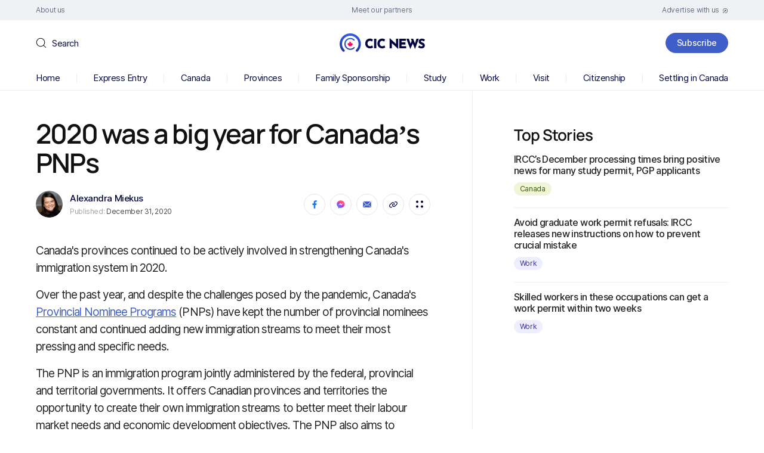

--- FILE ---
content_type: text/css
request_url: https://www.cicnews.com/wp-content/themes/cic/style.css?ver=6.8.3
body_size: 22175
content:
/*
Theme Name: CIC
Theme URI: https://wordpress.org/
Description: Тема для Wordpress
Author: Divster
Author URI: https://divster.name/
Version: 100.0
*/
@font-face {
	font-family: 'Inter';
	src: local('Inter Regular'), local('Inter-Regular'),
		url('fonts/Inter-Regular.woff2') format('woff2');
	font-weight: normal;
	font-style: normal;
}

@font-face {
	font-family: 'Inter';
	src: local('Inter Medium'), local('Inter-Medium'),
		url('fonts/Inter-Medium.woff2') format('woff2');
	font-weight: 500;
	font-style: normal;
}

@font-face {
	font-family: 'Inter';
	src: local('Inter Semi SemiBold'), local('Inter-SemiBold'),
		url('fonts/Inter-SemiBold.woff2') format('woff2');
	font-weight: 600;
	font-style: normal;
}

@font-face {
	font-family: 'Times New Roman';
	src: local('Times New Roman Bold'), local('TimesNewRomanBold'),
		url('fonts/TimesNewRomanBold.woff2') format('woff2');
	font-weight: bold;
	font-style: normal;
}

@font-face {
	font-family: 'Manrope';
	src: local('Manrope Bold'), local('ManropeBold'),
		url('fonts/Manrope-SemiBold.woff2') format('woff2');
	font-weight: 600;
	font-style: normal;
}

/* Eric Meyer's CSS Reset */
html,
body,
div,
span,
applet,
object,
iframe,
h1,
h2,
h3,
h4,
h5,
h6,
p,
blockquote,
pre,
a,
abbr,
acronym,
address,
big,
cite,
code,
del,
dfn,
em,
img,
ins,
kbd,
q,
s,
samp,
small,
strike,
strong,
sub,
sup,
tt,
var,
b,
u,
i,
center,
dl,
dt,
dd,
ol,
ul,
li,
fieldset,
form,
label,
legend,
table,
caption,
tbody,
tfoot,
thead,
tr,
th,
td,
article,
aside,
canvas,
details,
embed,
figure,
figcaption,
footer,
header,
hgroup,
menu,
nav,
output,
ruby,
section,
summary,
time,
mark,
audio,
video {
	margin: 0;
	padding: 0;
	border: 0;
	font-size: 100%;
	font: inherit;
	vertical-align: baseline;
}

/* HTML5 display-role reset for older browsers */
article,
aside,
details,
figcaption,
figure,
footer,
header,
hgroup,
menu,
nav,
section {
	display: block;
}

ol,
ul {
	list-style-image: url([data-uri]);
	list-style-type: none;
	list-style: none;
}

blockquote,
q {
	quotes: none;
}

blockquote:before,
blockquote:after,
q:before,
q:after {
	content: '';
	content: none;
}

table {
	border-collapse: collapse;
	border-spacing: 0;
}

/* End of Eric Meyer's CSS Reset */
* {
	box-sizing: border-box;
}

html {
	height: 100%;
}

article,
aside,
details,
figcaption,
figure,
footer,
header,
hgroup,
main,
nav,
section,
summary {
	display: block;
}

body {
	font-family: 'Inter', sans-serif;
	font-size: 14px;
	line-height: 1;
	color: #242424;
	height: 100%;
}

body.not-scroll {
	overflow-y: hidden;
}

textarea,
input[type=text],
input[type=email],
input[type=password],
input[type=search],
input[type=tel],
input[type=number] {
	font-family: 'Inter', sans-serif;
	border: 1px solid #666;
	background: #fff;
	color: #242424;
	outline: none;
}

input[type=search]::-ms-clear {
	display: none;
	width: 0;
	height: 0;
}

input[type=search]::-ms-reveal {
	display: none;
	width: 0;
	height: 0;
}

input[type="search"]::-webkit-search-decoration,
input[type="search"]::-webkit-search-cancel-button,
input[type="search"]::-webkit-search-results-button,
input[type="search"]::-webkit-search-results-decoration {
	display: none;
}

input[type=submit],
button {
	margin: 0;
	-webkit-appearance: none;
	font-family: 'Inter', sans-serif;
	outline: none;
	cursor: pointer;
}

button::-moz-focus-inner {
	border: 0;
}

.inner {
	min-width: 300px;
	max-width: 1160px;
	margin: 0 auto;
}

.clearfix:after {
	content: '';
	display: table;
	clear: both;
}

a {
	color: #242424;
	text-decoration: underline;
	outline: none;
}

a:hover {
	text-decoration: none;
}

img,
svg {
	max-width: 100%;
	height: auto;
}

:invalid {
	box-shadow: none;
}

strong {
	font-weight: bold;
}

em {
	font-style: italic;
}

sup {
	vertical-align: super;
	font-size: 13px;
}

.site-wrapper {
	display: -webkit-box;
	display: -ms-flexbox;
	display: flex;
	-webkit-box-orient: vertical;
	-webkit-box-direction: normal;
	-ms-flex-direction: column;
	flex-direction: column;
	min-height: 100%;
	position: relative;
}

.site-container {
	-webkit-box-flex: 1;
	-ms-flex: 1 0 auto;
	flex: 1 0 auto;
}

/* Header
-----------------------------------------------------------------------------*/
.header-top {
	background: #F0F1F5;
	padding: 10px 0;
}

.header-top__container {
	display: flex;
	justify-content: space-between;
	align-items: center;
}

.header-top__menu {
	width: 33.3333%;
	font-size: 12px;
	line-height: 120%;
	letter-spacing: -0.03em;
	color: #656E87;
}

.header-top__menu ul {
	display: flex;
}

.header-top__menu ul li {
	margin: 0 12px;
}

.header-top__menu ul li:first-child {
	margin-left: 0;
}

.header-top__menu ul li:last-child {
	margin-right: 0;
}

.header-top__menu ul li a {
	display: inline-flex;
	align-items: center;
	text-decoration: none;
	color: #656E87 !important;
	position: relative;
}

.header-top__menu ul li span {
	position: relative;
	transition: color 0.2s;
}

.header-top__menu ul li span:before {
	content: attr(data-text);
	font-weight: 500;
	position: absolute;
	top: 0px;
	left: -10px;
	right: -10px;
	white-space: nowrap;
	color: #656E87;
	text-align: center;
	opacity: 0;
	transition: all 0.2s;
}

body.js-init .header-top__menu ul li a:hover span,
body.js-init .header-top__menu ul li a.active span {
	color: transparent;
}

.header-top__menu ul li a:hover span:before,
.header-top__menu ul li a.active span:before {
	opacity: 1;
}

.header-top__menu ul li a:after {
	content: '';
	display: block;
	height: 1px;
	background: #3F5EC8;
	position: absolute;
	bottom: -10px;
	left: 0;
	right: 0;
	opacity: 0;
	pointer-events: none;
}

.header-top__menu ul li a:hover:after,
.header-top__menu ul li a.active:after {
	opacity: 1;
}

.header-top__menu ul li a i {
	display: block;
	line-height: 0;
	transform: translateY(1px);
	margin-left: 5px;
}

.header-top__menu:nth-child(2) {
	text-align: center;
}

.header-top__menu:nth-child(2).header-top__menu ul {
	justify-content: center;
}

.header-top__menu:last-child {
	text-align: right;
}

.header-top__menu:last-child.header-top__menu ul {
	justify-content: flex-end;
}

.header-main__container {
	display: flex;
	align-items: center;
	padding: 21px 0;
}

.header-main__left {
	width: 100%;
}

.header-search {
	display: flex;
	align-items: center;
	height: 34px;
	position: relative;
}

.header-search i {
	display: block;
	line-height: 0;
	position: absolute;
	top: 8px;
	left: 0;
	z-index: 1;
	pointer-events: none;
}

.header-search__handler {
	visibility: visible;
	opacity: 1;
	display: flex;
	align-items: center;
	padding-left: 27px;
	cursor: pointer;
	font-size: 15px;
	line-height: 130%;
	letter-spacing: -0.03em;
	color: #030542;
	position: absolute;
	top: 0;
	bottom: 0;
	user-select: none;
	transition: all 0.2s;
}

.header-search__form {
	visibility: hidden;
	opacity: 0;
	transform: scaleX(0);
	transform-origin: left;
	margin: 0 0 0 -8px;
	position: relative;
	transition: all 0.2s;
}

.header-search__form input {
	width: 310px;
	height: 34px;
	padding: 0 39px;
	border: 1px solid #3F5EC8;
	border-radius: 8px;
	background: #fff;
	font-size: 12px;
	line-height: 120%;
	letter-spacing: -0.03em;
}

.header-search__form input::placeholder {
	opacity: 1;
	color: #A8A8BC;
}

.header-search__close {
	width: 20px;
	height: 20px;
	display: flex;
	justify-content: center;
	align-items: center;
	position: absolute;
	top: 7px;
	right: 7px;
	line-height: 0;
	cursor: pointer;
}

.header-search__close svg {
	fill: #3F5EC8;
}

.header-search.show i svg {
	fill: #A8A8BC;
}

.header-search.show .header-search__handler {
	visibility: hidden;
	opacity: 0;
}

.header-search.show .header-search__form {
	visibility: visible;
	opacity: 1;
	transform: scaleX(1);
}

.header-main__center {
	flex-shrink: 0;
}

.header-main__right {
	width: 100%;
	text-align: right;
}

.header-nav {
	height: 43px;
}

.header-nav__wrapper {
	padding: 11px 0;
	background: #fff;
	z-index: 10;
	border-bottom: 1px solid #eee;
}

.header-nav.fixed .header-nav__wrapper {
	position: fixed;
	top: 0;
	left: 0;
	right: 0;
}

.header-nav ul {
	display: flex;
	justify-content: space-between;
	align-items: center;
}

.header-nav ul>li {
	display: flex;
	justify-content: space-between;
	align-items: center;
	flex: 1 1 auto;
	font-size: 15px;
	line-height: 130%;
	letter-spacing: -0.03em;
	color: #030542;
}

.header-nav ul>li:last-child {
	flex: 0;
	white-space: nowrap;
}

.header-nav ul>li:not(:last-child):after {
	content: '';
	display: block;
	width: 1px;
	height: 16px;
	background: #eee;
	margin: auto;
}

.header-nav ul>li>a {
	display: inline-block;
	color: #030542;
	text-decoration: none;
	position: relative;
	transition: color 0.2s;
}

.header-nav ul>li>a:before {
	content: attr(data-text);
	font-weight: 500;
	position: absolute;
	top: 0px;
	left: -10px;
	right: -10px;
	white-space: nowrap;
	color: #030542;
	text-align: center;
	opacity: 0;
	transition: all 0.2s;
}

.header-nav ul>li>a:hover,
.header-nav ul>li.current-menu-item>a {
	color: transparent;
}

.header-nav ul>li>a:hover:before,
.header-nav ul>li.current-menu-item>a:before {
	opacity: 1;
}

.header-nav ul>li>a:after {
	content: '';
	display: block;
	height: 2px;
	background: #3F5EC8;
	border-radius: 20px;
	position: absolute;
	bottom: -11px;
	left: 0;
	right: 0;
	opacity: 0;
	pointer-events: none;
}

.header-nav ul>li>a:hover:after,
.header-nav ul>li.current-menu-item>a:after {
	opacity: 1;
}

.touch-menu {
	display: none;
}









/* Common
-----------------------------------------------------------------------------*/
.button {
	display: inline-flex;
	justify-content: center;
	align-items: center;
	height: 34px;
	padding: 4px 18px;
	border: 1px solid;
	border-radius: 38px;
	font-weight: 500;
	font-size: 14px;
	line-height: 120%;
	text-align: center;
	letter-spacing: -0.02em;
	text-decoration: none;
	text-align: center;
	white-space: nowrap;
	transition: all 0.2s;
}

.button_blue {
	border-color: #3F5EC8;
	background: #3F5EC8;
	color: #fff;
}

.button_blue:hover {
	background: #fff;
	color: #3F5EC8;
}

.button_white {
	border-color: #fff;
	background: #fff;
	color: #242424;
}

.button_white:hover {
	background: #3F5EC8;
	color: #fff;
}

.button_green {
	border-color: #35B234;
	background: #35B234;
	color: #fff;
}

.button_green:hover {
	background: #fff;
	color: #35B234;
}



.section-title {
	font-family: 'Manrope';
	font-weight: bold;
	font-size: 32px;
	line-height: 120%;
	letter-spacing: -0.03em;
	color: #111;
	margin-bottom: 18px;
}

.post-item {
	display: flex;
	align-items: center;
	padding: 4px 0 3px;
	border-bottom: 1px solid #eee;
}

.post-item__content {
	width: calc(100% - 125px);
	padding-right: 50px;
}

.post-item__title {
	font-weight: 500;
	font-size: 18px;
	line-height: 130%;
	letter-spacing: -0.04em;
	margin-bottom: 10px;
}

.post-item__title a {
	text-decoration: none;
}

.post-item:hover .post-item__title a {
	text-decoration: underline;
}

.post-item__image {
	width: 125px;
	height: 95px;
	line-height: 0;
}

.post-item__image img {
	width: 100%;
	height: 100%;
	object-fit: cover;
	border-radius: 4px;
}

.post-info {
	display: flex;
	flex-wrap: wrap;
}

.post-info li {
	margin: 0 4px 4px 0;
}

.post-info__tag {
	display: inline-flex;
	align-items: center;
	height: 22px;
	padding: 2px 10px;
	background: #EFF5D6;
	border-radius: 36px;
	font-size: 12px;
	line-height: 120%;
	letter-spacing: -0.03em;
	text-decoration: none;
	color: #395506;
}

.post-info__tag:hover {
	background: #395506;
	color: #fff;
}

.post-info__pin {
	display: flex;
	justify-content: center;
	align-items: center;
	width: 22px;
	height: 22px;
	background: #eee;
	border-radius: 30px;
}

.post-info__partner {
	display: flex;
	align-items: center;
	height: 22px;
	font-size: 12px;
	line-height: 120%;
	letter-spacing: -0.03em;
	text-decoration: none;
}

.post-info__partner:hover {
	text-decoration: underline;
}

.post-info__partner i {
	flex-shrink: 0;
	width: 22px;
	height: 22px;
	line-height: 0;
	margin: 0 3px 0 1px;
}

.post-info__partner i img {
	width: 100%;
	height: 100%;
	object-fit: cover;
	border-radius: 50%;
}

.webinar-item {
	display: flex;
	padding: 23px;
	border: 1px solid #E6E6E6;
	border-radius: 10px;
	margin-bottom: 12px;
}

.webinar-item__content {
	width: calc(100% - 125px);
	padding-right: 50px;
}

.webinar-item .post-info {
	margin-bottom: 18px;
}

.webinar-item__title {
	font-weight: 500;
	font-size: 18px;
	line-height: 130%;
	letter-spacing: -0.04em;
	margin-bottom: 23px;
}

.webinar-item__title a {
	text-decoration: none;
}

.webinar-item__control {
	display: flex;
	align-items: center;
	flex-wrap: wrap;
	min-height: 34px;
}

.webinar-item__btn {
	margin-right: 11px;
}

.webinar-item__past {
	padding: 4px 0;
	font-size: 14px;
	line-height: 140%;
	letter-spacing: -0.04em;
	color: #636363;
}

.webinar-item__past:after {
	content: '';
	display: inline-block;
	vertical-align: middle;
	width: 3px;
	height: 3px;
	background: #636363;
	border-radius: 50%;
	margin: 0 5px 0 8px;
}

.webinar-item__date {
	padding: 4px 0;
	font-size: 14px;
	line-height: 140%;
	letter-spacing: -0.04em;
	color: #636363;
}

.webinar-item__image {
	width: 125px;
	height: 95px;
	line-height: 0;
}

.webinar-item__image img {
	width: 100%;
	height: 100%;
	border-radius: 4px;
}

.share__container>.shareon {
	display: flex;
}

.share__icon {
	display: flex;
	justify-content: center;
	align-items: center;
	width: 36px;
	height: 36px;
	border-radius: 60px;
	border: 1px solid #E6E6E6;
	margin-left: 8px;
	cursor: pointer;
}

.share__icon:hover {
	background: #3F5EC8;
	border-color: #3F5EC8;
}

.share__icon:hover svg {
	fill: #fff !important;
}

.share_handler {
	position: relative;
}

.share__total {
	color: #A4A4A4;
	font-size: 12px;
	line-height: 120%;
	letter-spacing: -0.36px;
	margin-left: 13px;
}

.share__total span {
	display: block;
	color: #030542;
	font-size: 15px;
	font-weight: 500;
	line-height: 130%;
	letter-spacing: -0.45px;
}

.share__close {
	display: none;
}

.share__popup {
	visibility: hidden;
	opacity: 0;
	transform: translateY(10px);
	width: 228px;
	padding: 22px 24px 16px;
	position: absolute;
	top: calc(100% + 15px);
	left: calc(50% - 110px);
	border: 1px solid #E6E6E6;
	border-radius: 10px;
	background: #FFF;
	box-shadow: 5px 15px 20px 0px rgba(11, 12, 22, 0.07);
	z-index: 1;
	transition: all 0.2s;
}

.share.show .share__popup {
	visibility: visible;
	opacity: 1;
	transform: translateY(0px);
}

.share__popup:before {
	content: '';
	display: block;
	width: 12px;
	height: 12px;
	background: #fff;
	border-top: 1px solid #E6E6E6;
	border-right: 1px solid #E6E6E6;
	transform: rotate(-45deg);
	position: absolute;
	top: -7px;
	left: 107px;
}

.share__title {
	font-size: 16px;
	font-weight: 500;
	line-height: 120%;
	letter-spacing: -0.64px;
	margin-bottom: 16px;
}

.share__popup .shareon {
	display: flex;
	flex-wrap: wrap;
	justify-content: center;
	margin: 0 -10px;
}

.share__popup .copy-url {
	width: calc(100% + 28px);
	display: flex;
	align-items: center;
	border-top: 1px solid #E6E6E6;
	border-bottom: 1px solid #E6E6E6;
	color: #4A4A4A;
	font-size: 14px;
	line-height: 140%;
	letter-spacing: -0.56px;
	text-decoration: none;
	cursor: pointer;
	padding: 8px 24px 7px;
	margin: 0 -14px 11px;
}

.share__popup .copy-url .share__icon {
	margin: 0 7px 0 0;
}

.share__popup .share__item:not(.copy-url) {
	font-size: 0;
}

.share__popup .share__icon {
	margin: 6px;
}

.share__icon.facebook svg,
.share__item.facebook svg {
	fill: #1778F2;
}

.share__icon.messenger svg,
.share__item.messenger svg {
	fill: url(#gradient-messenger);
}

.share__icon.email svg,
.share__item.email svg {
	fill: #3F5EC8;
}

.share__icon.copy-url svg,
.share__item.copy-url svg,
.share_handler>.share__icon svg {
	fill: #030542;
}

.share__icon.reddit svg,
.share__item.reddit svg {
	fill: #FF4500;
}

.share__icon.twitter svg,
.share__item.twitter svg {
	fill: #1DA1F2;
}

.share__icon.linkedin svg,
.share__item.linkedin svg {
	fill: #0077B5;
}

.share__icon.whatsapp svg,
.share__item.whatsapp svg {
	fill: #43D954;
}

.share__icon.telegram svg,
.share__item.telegram svg {
	fill: #27A7E7;
}




.more-link {
	font-weight: 500;
	font-size: 15px;
	line-height: 19px;
	letter-spacing: -0.03em;
}

.more-link a {
	display: inline-flex;
	align-items: center;
	text-decoration: none;
}

.more-link a i {
	display: block;
	line-height: 0;
	transform: translateY(1px);
	margin-left: 8px;
}

.more-link a span {
	position: relative;
	transition: color 0.2s;
}

.more-link a span:before {
	content: attr(data-text);
	font-weight: 600;
	position: absolute;
	top: 0px;
	left: -10px;
	right: -10px;
	white-space: nowrap;
	color: #3F5EC8;
	text-align: center;
	opacity: 0;
	transition: all 0.2s;
}

.more-link a:hover span {
	color: transparent;
}

.more-link a:hover span:before {
	opacity: 1;
}

.subscribe-block__container {
	min-height: 180px;
	display: flex;
	background: #3F5EC8;
	color: #fff;
	border-radius: 10px;
	position: relative;
	overflow: hidden;
}

.subscribe-block__left {
	display: flex;
	flex-direction: column;
	justify-content: center;
	width: 45%;
	padding: 20px 30px 20px 65px;
}

.subscribe-block__title {
	font-family: 'Manrope';
	font-weight: bold;
	font-size: 32px;
	line-height: 120%;
	letter-spacing: -0.03em;
	margin: 0 -60px 7px 0;
}

.subscribe-block__title_override {
	font-size: 26px;
	line-height: 150%;
	letter-spacing: -0.01em;
}

.subscribe-block__text {
	font-weight: 500;
	font-size: 13px;
	line-height: 130%;
	letter-spacing: -0.03em;
}

.subscribe-block__text a {
	color: #FFB4B4;
}

.subscribe-block__right {
	width: 55%;
	padding: 40px 20px;
}

.subscribe-block__community {
	display: inline-block;
	position: relative;
	z-index: 1;
}

.subscribe-block__community span {
	display: inline-block;
	padding: 7px 11px;
	background: #3F5EC8;
	border: 1px solid #fff;
	border-radius: 30px;
	font-size: 10px;
	line-height: 120%;
	letter-spacing: -0.04em;
	text-transform: uppercase;
}

.subscribe-block__community i {
	width: 194px;
	height: 80px;
	display: block;
	line-height: 0;
	position: absolute;
	top: 11px;
	left: calc(100% - 4px);
}

.subscribe-block__map {
	position: absolute;
	top: 0;
	right: 0;
	bottom: 0;
	pointer-events: none;
}

.page-content__container {
	display: flex;
}

.page-content__main {
	width: 63%;
	padding: 47px 70px 50px 0;
}

.page-content__sidebar {
	width: 37%;
	border-left: 1px solid #eee;
	padding: 58px 0 39px 69px;
}

.page-title {
	font-family: 'Manrope';
	font-weight: 600;
	font-size: 45px;
	line-height: 110%;
	letter-spacing: -1.8px;
	color: #111;
	margin-bottom: 22px;
}

.form-checkbox label {
	display: inline-block;
}

.form-checkbox label input {
	display: none;
}

.form-checkbox label>span {
	display: inline-block;
	font-size: 14px;
	line-height: 140%;
	letter-spacing: -0.04em;
	color: #636363;
	position: relative;
	padding-left: 20px;
}

.form-checkbox label>span:before {
	content: '';
	display: block;
	width: 12px;
	height: 12px;
	background: #fff;
	border: 1px solid #A4A4A4;
	border-radius: 2px;
	position: absolute;
	top: 3px;
	left: 0;
}

.form-checkbox label input:checked+span:before {
	background: #3F5EC8 url('data:image/svg+xml,<svg width="8" height="6" viewBox="0 0 8 6" fill="none" xmlns="http://www.w3.org/2000/svg"><path fill-rule="evenodd" clip-rule="evenodd" d="M7.35355 0.646447C7.54882 0.841709 7.54882 1.15829 7.35355 1.35355L3.35355 5.35355C3.15829 5.54882 2.84171 5.54882 2.64645 5.35355L0.646447 3.35355C0.451184 3.15829 0.451184 2.84171 0.646447 2.64645C0.841709 2.45118 1.15829 2.45118 1.35355 2.64645L3 4.29289L6.64645 0.646447C6.84171 0.451184 7.15829 0.451184 7.35355 0.646447Z" fill="white"/></svg>') no-repeat center;
	border-color: #3F5EC8;
}

.form-checkbox label>span a {
	font-weight: 500;
	color: #3A56B4;
}

.form-checkbox label:hover>span:before {
	border-color: #3F5EC8;
}

.form-input {
	margin-bottom: 26px;
}

.form-input__label {
	display: block;
	font-size: 14px;
	line-height: 140%;
	letter-spacing: -0.04em;
	color: #353535;
	margin-bottom: 5px;
}

.form-input__label span {
	color: #FF4949;
}

.form-input input {
	width: 100%;
	height: 45px;
	border: 1px solid #fff;
	border-radius: 8px;
	padding: 0 15px;
	background: #fff;
	font-size: 12px;
	letter-spacing: -0.03em;
}

.form-input input:focus {
	border-color: #3F5EC8;
}

.form-input__error {
	display: none;
	color: #FF4949;
	font-size: 12px;
	line-height: 120%;
	letter-spacing: -0.36px;
	margin: 4px 0 0;
}

.form-input_notvalid .form-input__error {
	display: block;
}

.form-input_notvalid input,
.form-input_notvalid .styled-select__current {
	border-color: #FF4949 !important;
}

.select select {
	width: 100%;
	height: 45px;
	border: 1px solid #fff;
	border-radius: 8px;
	background: #fff;
	font-size: 12px;
}

.styled-select {
	position: relative;
}

.styled-select select {
	display: none;
}

.styled-select__current {
	width: 100%;
	height: 45px;
	border: 1px solid #fff;
	border-radius: 8px;
	position: relative;
	padding: 17px 32px 17px 15px;
	background: #fff;
	font-size: 12px;
	color: #A4A4A4;
	white-space: nowrap;
	cursor: pointer;
	user-select: none;
}

.styled-select.opened .styled-select__current {
	border-color: #3F5EC8;
}

.styled-select.selected .styled-select__current {
	color: #242424;
}

.styled-select__current i {
	content: '';
	display: block;
	transform: rotate(90deg);
	line-height: 0;
	position: absolute;
	top: 16px;
	right: 20px;
}

.styled-select.opened .styled-select__current i {
	transform: rotate(-90deg);
}

.styled-select__current span {
	width: 100%;
	overflow: hidden;
	text-overflow: ellipsis;
	display: block;
}

.styled-select.opened .styled-select__current:after {
	transform: rotate(180deg);
}

.styled-select__list {
	display: none;
	max-height: 50vh;
	overflow-y: auto;
	overflow-x: hidden;
	list-style: none;
	min-width: 100%;
	padding: 5px 0;
	border-radius: 16px;
	border: 1px solid #E3E3E3;
	background: #fff;
	font-size: 14px;
	letter-spacing: -0.56px;
	white-space: nowrap;
	overflow: hidden;
	position: absolute;
	top: calc(100% + 4px);
	left: 0;
	z-index: 1;
}

.styled-select.opened .styled-select__list {
	display: block;
}

.styled-select__list span {
	display: block;
	padding: 15px 40px 15px 11px;
	position: relative;
	cursor: pointer;
}

.styled-select__list span:hover {
	background: #F0F1F5;
}

.styled-select__list span.active:before {
	content: '';
	display: block;
	width: 12px;
	height: 12px;
	background: #3F5EC8 url('data:image/svg+xml,<svg width="8" height="5" viewBox="0 0 8 5" fill="none" xmlns="http://www.w3.org/2000/svg"><path d="M1.2002 1.86672L3.33353 4.00005L6.53353 0.800049" stroke="white" stroke-width="1.06667" stroke-linecap="round"/></svg>') no-repeat center 4px;
	border-radius: 50%;
	position: absolute;
	top: 15px;
	right: 15px;
}

.styled-select__list::-webkit-scrollbar {
	width: 5px;
}

.styled-select__list::-webkit-scrollbar-thumb {
	background-color: #d0d0d0;
}

body .tooltipsincontent {
	position: relative;
}

body .tooltipsincontent:after {
	content: '';
	display: inline-block;
	width: 16px;
	height: 16px;
	background: #3F5EC8 url('data:image/svg+xml,<svg width="2" height="10" viewBox="0 0 2 10" fill="none" xmlns="http://www.w3.org/2000/svg"><path d="M0.671412 9.20038V2.96658H1.62942V9.20038H0.671412ZM1.15854 1.92761C0.971805 1.92761 0.810783 1.86403 0.675471 1.73687C0.542865 1.6097 0.476562 1.45683 0.476562 1.27826C0.476562 1.09969 0.542865 0.946819 0.675471 0.819654C0.810783 0.692489 0.971805 0.628906 1.15854 0.628906C1.34527 0.628906 1.50493 0.692489 1.63754 0.819654C1.77285 0.946819 1.84051 1.09969 1.84051 1.27826C1.84051 1.45683 1.77285 1.6097 1.63754 1.73687C1.50493 1.86403 1.34527 1.92761 1.15854 1.92761Z" fill="white"/></svg>') no-repeat center;
	border-radius: 50%;
	vertical-align: middle;
	margin-left: 4px;
}

body .qtip-content {
	padding: 16px 14px;
	font-size: 14px;
	line-height: 140%;
	letter-spacing: -0.56px;
}

.only-mobile {
	display: none;
}

/* Homepage
-----------------------------------------------------------------------------*/
.section-main {
	border-bottom: 1px solid #eee;
}

.section-main__container {
	display: flex;
}

.section-main__left {
	width: 65.6%;
	padding: 40px 40px 32px 0;
}

.main-large__image {
	height: 380px;
	line-height: 0;
	margin-bottom: 21px;
}

.main-large__image img {
	width: 100%;
	height: 100%;
	object-fit: cover;
	border-radius: 5px;
}

.main-large__title {
	font-family: 'Manrope';
	font-weight: 600;
	font-size: 34px;
	line-height: 120%;
	letter-spacing: -0.68px;
	margin-bottom: 16px;
}

.main-large__title a {
	text-decoration: none;
}

.main-large__title a:hover {
	text-decoration: underline;
}

.section-main__right {
	width: 34.4%;
	border-left: 1px solid #eee;
	padding: 40px 0 32px 38px;
}

.main-small:not(:last-child) {
	padding-bottom: 14px;
	border-bottom: 1px solid #eee;
	margin-bottom: 20px;
}

.main-small__image {
	height: 210px;
	line-height: 0;
	margin-bottom: 12px;
}

.main-small__image img {
	width: 100%;
	height: 100%;
	object-fit: cover;
	border-radius: 5px;
}

.main-small__title {
	font-weight: 500;
	font-size: 18px;
	line-height: 130%;
	letter-spacing: -0.72px;
	margin-bottom: 9px;
}

.main-small__title a {
	text-decoration: none;
}

.main-small__title a:hover {
	text-decoration: underline;
}

.section-trending {
	padding: 40px 0 29px;
	border-bottom: 1px solid #eee;
}

.section-trending__container {
	display: flex;
	flex-wrap: wrap;
	margin: 0 -10px;
}

.section-trending__col {
	width: 20%;
	padding: 0 10px 20px;
}

.section-trending__item {
	height: 100%;
	display: flex;
	flex-direction: column;
	justify-content: space-between;
}

.section-trending__image {
	line-height: 0;
	margin-bottom: 7px;
}

.section-trending__image img {
	border-radius: 5px;
}

.section-trending__title {
	font-weight: 500;
	font-size: 16px;
	line-height: 120%;
	letter-spacing: -0.04em;
	margin-bottom: 14px;
}

.section-trending__title a {
	text-decoration: none;
}

.section-trending__title a:hover {
	text-decoration: underline;
}

.section-category {
	padding: 53px 0 50px;
	border-bottom: 1px solid #eee;
}

.section-category_has-subscribe {
	border-bottom: none;
	padding-bottom: 0;
}

.section-category:last-child {
	border-bottom: none;
}

.section-category__container {
	display: flex;
	margin: -5px 0 0 0;
}

.section-category__left {
	width: 65.6%;
	padding: 0 100px 0 0;
	margin-top: -4px;
}

.section-category__posts {
	margin-bottom: 12px;
}

.category-popular {
	padding: 24px 64px 23px;
	border: 1px solid #eee;
	border-radius: 10px;
	margin: 7px 0;
	position: relative;
}

.category-popular:before {
	content: '';
	display: block;
	height: 5px;
	background: #fff;
	position: absolute;
	top: -11px;
	left: 0;
	right: 0;
}

.category-popular__title {
	font-family: 'Manrope';
	font-size: 20px;
	font-weight: 600;
	line-height: 120%;
	letter-spacing: -0.6px;
	text-align: center;
	margin-bottom: 12px;
}

.category-popular__list {
	display: flex;
	justify-content: center;
	flex-wrap: wrap;
}

.category-popular__list li {
	margin: 0 4px 12px;
}

.category-popular__list li.hidden {
	display: none;
}

.category-popular__list li a {
	display: inline-block;
	border: 1px solid #C4CEF1;
	color: #3F5EC8;
	border-radius: 36px;
	padding: 7px 12px;
	font-size: 15px;
	line-height: 130%;
	letter-spacing: -0.03em;
	text-decoration: none;
}

.category-popular__list li a:hover {
	border: 1px solid #3F5EC8;
	background: #3F5EC8;
	color: #fff;
}

.category-popular__more {
	text-align: center;
}

.category-popular__more div {
	display: inline-flex;
	align-items: center;
	font-weight: 500;
	font-size: 13px;
	line-height: 17px;
	letter-spacing: -0.03em;
	cursor: pointer;
}

.category-popular__more div i {
	display: block;
	line-height: 0;
	margin: 3px 0 0 6px;
}

.category-popular__more div i svg {
	transform: rotate(90deg);
}

.category-popular.opened .category-popular__more div i svg {
	transform: rotate(-90deg);
}

.section-category__right {
	width: 34.4%;
	padding: 0 0 0 39px;
}

.section-category .subscribe-block {
	margin: 51px 0 0;
}


/* Catalog
-----------------------------------------------------------------------------*/
.filter__container {
	display: flex;
	justify-content: space-between;
	align-items: center;
	margin-bottom: 12px;
}

.filter__head {
	display: none;
}

.filter__items {
	display: flex;
	flex-wrap: wrap;
}

.filter-item {
	position: relative;
	margin: 0 10px 10px 0;
}

.filter-item__handler {
	display: inline-flex;
	padding: 7px 15px;
	border: 1px solid #E6E6E6;
	border-radius: 100px;
	align-items: center;
	font-size: 13px;
	line-height: 130%;
	letter-spacing: -0.03em;
	cursor: pointer;
	user-select: none;
}

.filter-item__handler:hover,
.filter-item.opened .filter-item__handler {
	border-color: #3F5EC8;
}

.filter-label-num {
	display: none;
	justify-content: center;
	align-items: center;
	width: 16px;
	height: 16px;
	background: #3F5EC8;
	border-radius: 50%;
	font-size: 10px;
	line-height: 120%;
	letter-spacing: -0.04em;
	text-transform: uppercase;
	color: #F6F6F6;
	margin-left: 5px;
}

.filter-label-num[style="display: inline;"] {
	display: flex !important;
}

.filter-item__handler i {
	display: block;
	line-height: 0;
	margin: 1px 0 0 8px;
}

.filter-item__handler i svg {
	transform: rotate(90deg);
}

.filter-item.opened .filter-item__handler i svg {
	transform: rotate(-90deg);
}

.filter-item__popup {
	display: none;
	width: 250px;
	background: #fff;
	border: 1px solid #E3E3E3;
	border-radius: 16px;
	overflow: hidden;
	position: absolute;
	left: calc(50% - 125px);
	top: calc(100% + 7px);
	z-index: 6;
}

.filter-item.opened .filter-item__popup {
	display: block;
}

.filter-item__container {
	width: 100%;
	max-height: 400px;
	overflow-x: hidden;
	overflow-y: auto;
}

.filter-item__container::-webkit-scrollbar {
	width: 5px;
}

.filter-item__container::-webkit-scrollbar-thumb {
	background: #A8A8BC;
	border-radius: 40px;
}

.filter-item__search {
	padding: 16px 12px 12px;
	position: relative;
}

.filter-item__search i {
	line-height: 0;
	position: absolute;
	top: 28px;
	left: 23px;
}

.filter-item__search i svg {
	fill: #A8A8BC;
}

.filter-item__search input {
	width: 100%;
	height: 34px;
	padding: 0 10px 0 27px;
	border-radius: 8px;
	border: 1px solid #E6E6E6;
	font-size: 12px;
	letter-spacing: -0.36px;
}

.filter-item__search input::placeholder {
	opacity: 1;
	color: #A8A8BC;
}

.filter-item__popup ul li>label {
	display: block;
}

.filter-item__popup ul li>label>input {
	display: none;
}

.filter-item__popup ul li>label>span {
	display: block;
	padding: 14px 16px 13px 34px;
	position: relative;
	font-size: 14px;
	line-height: 120%;
	letter-spacing: -0.04em;
	color: #636363;
	cursor: pointer;
}

.filter-item__popup ul li>label>span:hover {
	background: #F0F1F5;
}

.filter-item__popup ul li>label>span:before {
	content: '';
	display: block;
	width: 12px;
	height: 12px;
	background: #fff;
	border: 1px solid #A4A4A4;
	border-radius: 2px;
	position: absolute;
	top: 15px;
	left: 14px;
}

.filter-item__popup ul li>label>span:hover:before {
	border-color: #3F5EC8;
}

.filter-item__popup ul li>label>input:checked+span:before {
	background: #3F5EC8 url('data:image/svg+xml,<svg width="8" height="6" viewBox="0 0 8 6" fill="none" xmlns="http://www.w3.org/2000/svg"><path fill-rule="evenodd" clip-rule="evenodd" d="M7.35355 0.646447C7.54882 0.841709 7.54882 1.15829 7.35355 1.35355L3.35355 5.35355C3.15829 5.54882 2.84171 5.54882 2.64645 5.35355L0.646447 3.35355C0.451184 3.15829 0.451184 2.84171 0.646447 2.64645C0.841709 2.45118 1.15829 2.45118 1.35355 2.64645L3 4.29289L6.64645 0.646447C6.84171 0.451184 7.15829 0.451184 7.35355 0.646447Z" fill="white"/></svg>') no-repeat center;
	border-color: #3F5EC8;
}

.filter__result {
	font-weight: 500;
	font-size: 13px;
	line-height: 120%;
	letter-spacing: -0.015em;
	text-align: right;
	color: #A4A4A4;
	margin-bottom: 10px;
}

.filter__result span {
	color: #242424;
}

.filter-item_sort .filter-item__popup {
	width: 200px;
	left: calc(50% - 100px);
}

.filter-item_sort ul span {
	display: block;
	padding: 14px 16px 13px 16px;
	position: relative;
	font-size: 14px;
	line-height: 120%;
	letter-spacing: -0.04em;
	color: #636363;
	cursor: pointer;
}

.filter-item_sort ul span:hover {
	background: #F0F1F5;
}

.filter-item__more {
	display: none;
}

.search-hide {
	display: none;
}

.filter-control {
	margin: -7px 0 5px;
}

.filter-control ul {
	display: flex;
	align-items: center;
	flex-wrap: wrap;
}

.filter-control ul li {
	margin: 0 12px 10px 0;
}

.filter-control__tag span {
	display: inline-flex;
	align-items: center;
	padding: 5px 10px 5px 14px;
	background: #F0F1F5;
	border-radius: 30px;
	font-weight: 500;
	font-size: 12px;
	line-height: 120%;
	letter-spacing: -0.02em;
	color: #33437B;
	user-select: none;
}

.filter-control__tag span i {
	display: block;
	line-height: 0;
	margin-left: 5px;
	cursor: pointer;
}

.filter-control__tag span i svg {
	fill: #3F5EC8;
}

.filter-control__clear span {
	display: inline-block;
	font-weight: 500;
	font-size: 13px;
	line-height: 120%;
	letter-spacing: -0.03em;
	text-decoration: underline;
	cursor: pointer;
	color: #3F5EC8;
}

.filter-control__clear span:hover {
	text-decoration: none;
}

.filter-control__btn {
	display: none;
}

.filter-loader {
	display: none;
	position: absolute;
	top: 0;
	right: 0;
	bottom: 0;
	left: 0;
	background: rgba(255, 255, 255, 0.8) url(images/loading.svg) no-repeat center 50px / 100px auto;
	z-index: 5;
}

.catalog-posts,
.catalog-webinar {
	position: relative;
}

/* .catalog-posts .catalog-posts__container,
.catalog-webinar {
	visibility: hidden;
	position: relative;
}

.catalog-posts.initialized .catalog-posts__container,
.catalog-webinar.initialized {
	visibility: visible;
} */

.catalog-nav {
	text-align: center;
	margin: 15px 0 0;
}

.catalog-nav__viewed {
	font-size: 13px;
	line-height: 130%;
	letter-spacing: -0.03em;
	color: #636363;
	margin-bottom: 7px;
}

.catalog-nav__line {
	width: 160px;
	height: 3px;
	background: #E6E6E6;
	border-radius: 3px;
	margin: 0 auto 12px;
}

.catalog-nav__line span {
	display: block;
	width: 0%;
	height: 100%;
	background: #3F5EC8;
	border-radius: 5px;
}

.catalog-nav__btn button {
	display: inline-block;
	padding: 8px 18px 7px;
	background: none;
	border: 1px solid #3F5EC8;
	border-radius: 30px;
	font-weight: 500;
	font-size: 14px;
	line-height: 120%;
	text-align: center;
	letter-spacing: -0.02em;
	color: #3F5EC8;
}

.catalog-nav__btn button:hover {
	background: #3F5EC8;
	color: #fff;
}

.webinar-archive .site-a {
	margin-bottom: 12px;
}

.search-notfound {
	padding: 30px 0 0;
}

.search-notfound .page-title span {
	color: #A8A8BC;
}

.search-notfound__container {
	padding: 9px 0 0;
}

.search-notfound__item {
	margin-bottom: 25px;
}

.search-notfound__title {
	font-weight: 600;
	font-size: 19px;
	line-height: 150%;
	letter-spacing: -0.05em;
	color: #242424;
	margin-bottom: 2px;
}

.search-notfound__title i {
	display: inline-block;
	line-height: 0;
	margin-right: 7px;
}

.search-notfound__title i svg {
	fill: #FF4949;
}

.search-notfound__text {
	font-size: 15px;
	line-height: 130%;
	letter-spacing: -0.03em;
	color: #636363;
	padding: 0 0 0 15px;
}

.filter-notfound {
	border-top: 1px solid #E6E6E6;
	padding: 32px 0;
	text-align: center;
}

.filter-notfound__icon {
	width: 40px;
	height: 40px;
	margin: 0 auto 10px;
}

.filter-notfound__title {
	color: #030542;
	font-size: 19px;
	font-weight: 600;
	line-height: 150%;
	letter-spacing: -0.95px;
	margin-bottom: 7px;
}

.filter-notfound__text {
	color: #747595;
	font-size: 15px;
	line-height: 130%;
	letter-spacing: -0.45px;
}

.filter-notfound__text span {
	font-weight: 500;
	color: #3F5EC8;
	text-decoration: underline;
	cursor: pointer;
}

.filter-notfound__text span:hover {
	text-decoration: none;
}

/* Single Post
-----------------------------------------------------------------------------*/
.post-tophead {
	display: flex;
	justify-content: space-between;
}

.post-tophead__image {
	width: 150px;
	height: 115px;
	flex-shrink: 0;
	line-height: 0;
	margin-left: 30px;
}

.post-tophead__image img {
	width: 100%;
	height: 100%;
	object-fit: cover;
	border-radius: 4px;
}

.post-head {
	display: flex;
	justify-content: space-between;
	align-items: center;
	margin-bottom: 41px;
}

.post-head__author {
	display: flex;
	align-items: center;
	margin-right: 50px;
}

.post-head__authorimage {
	display: flex;
	flex-shrink: 0;
	line-height: 0;
	margin-right: 12px;
}

.post-head__authorimage i {
	display: block;
	width: 45px;
	height: 45px;
}

.post-head__authorimage i:not(:first-child) {
	margin-left: 5px;
}

.post-head__authorimage img {
	width: 100%;
	height: 100%;
	object-fit: cover;
	border-radius: 30px;
}

.post-head__authorimage i:not(:first-child) img {
	box-shadow: 0 0 0 3px#fff;
}

.post-head__authorname {
	font-weight: 500;
	font-size: 15px;
	line-height: 130%;
	letter-spacing: -0.03em;
	color: #030542;
}

.post-head__authorname a {
	color: #030542;
	text-decoration: none;
}

.post-head__share {
	/* 	width: 275px;
	height: 39px; */
	/* background: black; */
}

.post-head__image {
	width: 35.9%;
	padding-left: 57px;
}

.post-head__image span {
	display: block;
	width: 272px;
	max-width: 100%;
	line-height: 0;
}

.post-head__image img {
	border-radius: 3px;
}

.post-revision {
	position: relative;
	font-size: 12px;
	line-height: 120%;
	display: flex;
	align-items: center;
	letter-spacing: -0.03em;
	white-space: nowrap
}

.post-revision span {
	color: #A4A4A4;
}

.post-revision__last {
	padding-right: 14px;
	position: relative;
	margin-top: 6px;
	cursor: pointer;
	user-select: none;
	color: #4A4A4A;
}

.post-revision__last i {
	position: absolute;
	top: 0;
	right: 0;
	line-height: 0;
}

.post-revision__last i svg {
	fill: #4A4A4A;
	transform: rotate(90deg);
}

.post-revision.show .post-revision__last i svg {
	transform: rotate(-90deg);
}

.post-revision__list {
	visibility: hidden;
	background: #fff;
	border: 1px solid #E6E6E6;
	border-radius: 5px;
	padding: 10px 11px 11px 6px;
	position: absolute;
	left: 0;
	top: calc(100% + 7px);
	z-index: 1;
}

.post-revision__list li {
	padding-left: 14px;
	position: relative;
}

.post-revision__list li:before {
	content: '';
	display: block;
	width: 4px;
	height: 4px;
	background: #3F5EC8;
	border-radius: 50%;
	position: absolute;
	top: 5px;
	left: 5px;
}

.post-revision__list li:not(:last-child) {
	margin-bottom: 6px;
}

.post-revision.show .post-revision__list {
	visibility: visible;
}

.post-main {
	margin-bottom: 40px;
}

.post-body {
	font-size: 19px;
	line-height: 153%;
	letter-spacing: -0.05em;
}

.post-body p {
	margin-bottom: 16px;
}

.post-body img {
	margin-bottom: 16px;
}

.post-body h2 {
	font-family: 'Manrope';
	font-weight: 700;
	font-size: 32px;
	line-height: 120%;
	letter-spacing: -0.03em;
	color: #111;
	margin: 40px 0 15px;
}

.post-body h3 {
	font-family: 'Manrope';
	font-weight: 700;
	font-size: 22px;
	line-height: 120%;
	letter-spacing: -0.03em;
	color: #111;
	margin: 16px 0 12px;
}

.post-body ul,
.page-body ul {
	list-style: disc;
	margin-left: 22px;
}

.post-body ul.list-dash,
.page-body ul.list-dash {
	list-style-type: '-   ';
}

.post-body ul li,
.page-body ul li {
	margin-bottom: 11px;
}

.post-body ul ul,
.page-body ul ul {
	list-style: circle;
	margin-top: 11px;
}

.post-body ol,
.page-body ol {
	list-style: decimal-leading-zero;
	margin-left: 34px;
}

.post-body ol li,
.page-body ol li {
	margin-bottom: 12px;
}

.post-body a,
.page-body a {
	color: #3F5EC8;
}

.post-body a i,
.page-body a i {
	display: inline-block;
	line-height: 0;
	transform: translateY(2px);
	margin-left: 5px;
}

.page-body a i {
	transform: translateY(5px);
}

.post-body a i svg,
.page-body a i svg {
	fill: #3F5EC8;
}

.post-body a img+i,
.post-body a br+i {
	display: none;
}

.post-body blockquote,
.page-body blockquote {
	padding: 23px 0 23px 65px;
	border-top: 1px solid #E6E6E6;
	border-bottom: 1px solid #E6E6E6;
	font-family: 'Manrope';
	font-weight: 700;
	font-size: 22px;
	line-height: 118%;
	letter-spacing: -0.03em;
	color: #111;
	position: relative;
	margin: 16px 0;
}

.post-body blockquote:before,
.page-body blockquote:before {
	content: '';
	display: block;
	width: 41px;
	height: 23px;
	background: url('data:image/svg+xml,<svg width="41" height="23" viewBox="0 0 41 23" fill="none" xmlns="http://www.w3.org/2000/svg"><circle cx="2.26688" cy="2.26688" r="2.26688" fill="%23FF4949"/><circle cx="2.26688" cy="11.3352" r="2.26688" fill="%23FF4949"/><circle cx="11.3352" cy="2.26688" r="2.26688" fill="%23FF4949"/><circle cx="11.3352" cy="11.3352" r="2.26688" fill="%23FF4949"/><circle cx="11.3333" cy="20.4016" r="2.26688" fill="%23FF4949"/><circle cx="29.47" cy="2.26688" r="2.26688" fill="%23FF4949"/><circle cx="29.47" cy="11.3352" r="2.26688" fill="%23FF4949"/><circle cx="38.5364" cy="2.26688" r="2.26688" fill="%23FF4949"/><circle cx="38.5364" cy="11.3352" r="2.26688" fill="%23FF4949"/><circle cx="38.5364" cy="20.4016" r="2.26688" fill="%23FF4949"/></svg>') no-repeat 0 0 / 100% auto;
	position: absolute;
	top: 29px;
	left: 0;
}

.post-body blockquote p,
.page-body blockquote p {
	margin-bottom: 0;
}

.post-body hr,
.page-body hr {
	border: none;
	border-top: 1px solid #eee;
	margin: 40px 0;
}

.post-body figure a,
.page-body figure a {
	display: block;
	line-height: 0;
	position: relative;
	margin-bottom: 12px;
}

.post-body figure img,
.page-body figure img {
	border-radius: 5px;
}

.post-body figcaption,
.page-body figcaption {
	font-size: 13px;
	line-height: 130%;
	letter-spacing: -0.03em;
	color: #636363;
}

.post-body .bottom-btn {
	text-align: center;
	margin: 26px 0;
}

.post-body .bottom-btn a {
	background: #030542;
	color: #F7F8FB !important;
	display: inline-block;
	border: none;
	border-radius: 6px;
	box-shadow: none;
	-webkit-appearance: none;
	outline: none !important;
	text-decoration: none;
	font-size: 16px;
	/* font-family: 'Josefin Sans', sans-serif; */
	font-family: 'Manrope';
	font-weight: 700;
	line-height: 30px;
	letter-spacing: 0.2px;
	transition: 0.15s ease-in;
	text-align: center;
	padding: 10px 20px;
	min-width: 226px;
	cursor: pointer;
}

.post-body .bottom-btn a:hover {
	text-decoration: underline;
}

.post-body .bottom-btn a i {
	transform: translateY(4px);
}

.post-body .bottom-btn a i svg {
	fill: #fff;
}

.post-note {
	font-weight: 600;
	font-size: 19px;
	line-height: 153%;
	letter-spacing: -0.05em;
	padding: 0 0 0 22px;
	margin: 16px 0;
	position: relative;
}

.post-note:before {
	content: '';
	display: block;
	width: 6px;
	background: #FF4949;
	border-radius: 18px;
	position: absolute;
	top: 0;
	left: 0;
	bottom: 0;
}

.post-gallery {
	margin: 16px 0;
}

.post-gallery__image a {
	display: block;
	line-height: 0;
	position: relative;
}

.post-gallery__image img {
	border-radius: 5px;
}

.post-gallery__info {
	display: flex;
	flex-direction: column;
	position: relative;
	padding: 12px 100px 0 0;
}

.post-gallery__num {
	font-weight: 500;
	font-size: 15px;
	line-height: 130%;
	letter-spacing: -0.03em;
	margin-bottom: 2px;
}

.post-gallery__text {
	min-height: 17px;
	font-size: 13px;
	line-height: 130%;
	letter-spacing: -0.03em;
	color: #636363;
}

.post-body figure a:before,
.page-body figure a:before,
.post-gallery .post-gallery__image a:before,
.post-video__block a:before {
	content: '';
	display: block;
	width: 48px;
	height: 48px;
	background: rgba(255, 255, 255, 0.6) url('data:image/svg+xml,<svg width="22" height="22" viewBox="0 0 22 22" fill="none" xmlns="http://www.w3.org/2000/svg"><path fill-rule="evenodd" clip-rule="evenodd" d="M0.762393 0.115244L5.88242 0.115234C6.23588 0.115234 6.52242 0.401771 6.52242 0.755233C6.52242 1.1087 6.23588 1.39523 5.88242 1.39523L2.3028 1.39524L8.89497 7.9874C9.1449 8.23734 9.1449 8.64256 8.89497 8.8925C8.64503 9.14244 8.2398 9.14244 7.98987 8.8925L1.40239 2.30502L1.40238 5.87996C1.40238 6.23342 1.11584 6.51996 0.762379 6.51996C0.408917 6.51996 0.12238 6.23342 0.122381 5.87996L0.122394 0.755243C0.122395 0.401782 0.408932 0.115245 0.762393 0.115244ZM15.48 0.755233C15.48 0.401771 15.7665 0.115234 16.12 0.115234L21.24 0.115244C21.5935 0.115245 21.88 0.401781 21.88 0.755243L21.88 5.87996C21.88 6.23342 21.5935 6.51996 21.24 6.51996C20.8866 6.51996 20.6 6.23342 20.6 5.87996L20.6 2.30502L2.30037 20.6047L5.88003 20.6047C6.23349 20.6047 6.52003 20.8912 6.52003 21.2447C6.52003 21.5981 6.23349 21.8847 5.88003 21.8847L0.760007 21.8847C0.406546 21.8847 0.120009 21.5981 0.120009 21.2447L0.119995 16.12C0.119994 15.7665 0.406531 15.48 0.759993 15.48C1.11346 15.4799 1.39999 15.7665 1.4 16.1199L1.4 19.6948L19.6996 1.39524L16.12 1.39523C15.7665 1.39523 15.48 1.1087 15.48 0.755233ZM13.1099 13.1074C13.3598 12.8575 13.765 12.8575 14.015 13.1074L20.6024 19.6948L20.6024 16.1199C20.6024 15.7665 20.889 15.4799 21.2424 15.48C21.5959 15.48 21.8824 15.7665 21.8824 16.12L21.8824 21.2361C21.8824 21.2387 21.8824 21.2412 21.8824 21.2438C21.8824 21.2441 21.8824 21.2444 21.8824 21.2447C21.8824 21.5981 21.5959 21.8847 21.2424 21.8847L16.1224 21.8847C15.7689 21.8847 15.4824 21.5981 15.4824 21.2447C15.4824 20.8912 15.7689 20.6047 16.1224 20.6047L19.702 20.6047L13.1099 14.0125C12.8599 13.7626 12.8599 13.3573 13.1099 13.1074Z" fill="%23282828"/></svg>') no-repeat center;
	border-radius: 50%;
	position: absolute;
	right: 15px;
	bottom: 14px;
}

.post-video {
	margin: 0 0 40px;
}

.post-video__block a {
	display: block;
	line-height: 0;
	position: relative;
	margin-bottom: 12px;
}

.post-video__block a:after {
	content: '';
	display: block;
	width: 52px;
	height: 52px;
	background: url('data:image/svg+xml,<svg width="52" height="52" viewBox="0 0 52 52" fill="none" xmlns="http://www.w3.org/2000/svg"><circle cx="26" cy="26" r="26" fill="%23F0F1F5"/><path d="M34 26L22 32.9282L22 19.0718L34 26Z" fill="%233F5EC8"/></svg>') no-repeat center;
	border-radius: 50%;
	position: absolute;
	right: calc(50% - 26px);
	bottom: calc(50% - 26px);
}

.post-video__block a img {
	border-radius: 5px;
}

.post-video__desc {
	font-size: 13px;
	line-height: 130%;
	letter-spacing: -0.03em;
	color: #636363;
}

/* .post-body .bottom-btn{
	visibility: hidden;
} */
.youtube-video {
	position: relative;
	padding-bottom: 56.25%;
	height: 0;
	overflow: hidden;
	margin: 40px 0;
}

.youtube-video iframe {
	position: absolute;
	top: 0;
	left: 0;
	width: 100%;
	height: 100%;
	border-width: 0;
	outline-width: 0;
}


.post-block-1 {
	background: #3F5EC8;
	border-radius: 10px;
	margin: 40px 0;
}

.post-block-1_center .post-block-1__content {
	padding: 16px 40px 32px;
	text-align: center;
}

.post-block-1__head {
	display: flex;
	align-items: center;
	padding: 22px 43px 17px;
	border-bottom: 1px solid rgba(255, 255, 255, 0.2);
	font-size: 10px;
	line-height: 120%;
	letter-spacing: -0.04em;
	text-transform: uppercase;
	color: #F0F1F5;
}

.post-block-1__head i {
	display: block;
	line-height: 0;
	margin-right: 10px;
}

.post-block-1__head i svg {
	fill: #fff;
}

.post-block-1__content {
	padding: 24px 40px;
	color: #fff;
}

.post-block-1__title {
	font-family: 'Manrope';
	font-weight: 700;
	font-size: 26px;
	line-height: 120%;
	letter-spacing: -0.03em;
	margin-bottom: 13px;
}

.post-block-1__text {
	font-size: 19px;
	line-height: 153%;
	letter-spacing: -0.05em;
	margin-bottom: 24px;
}

.post-block-1__btn a {
	display: inline-flex;
	padding: 8px 17px 7px;
	border: 1px solid #fff;
	background: #fff;
	border-radius: 30px;
	font-weight: 500;
	font-size: 14px;
	line-height: 120%;
	text-align: center;
	letter-spacing: -0.02em;
	color: #000;
	text-decoration: none;
}

.post-block-1__btn a:hover {
	background: none;
	color: #fff;
}

.post-block-1__subtext {
	font-size: 13px;
	line-height: 130%;
	letter-spacing: -0.03em;
	margin: 7px 0 -7px;
}

.post-block-1_grey {
	background: #F0F1F5;
}

.post-block-1_grey .post-block-1__head {
	color: #3F5EC8;
	border-color: rgba(63, 94, 200, 0.1);
}

.post-block-1_grey .post-block-1__head i svg {
	fill: #3F5EC8;
}

.post-block-1_grey .post-block-1__content {
	color: #030542;
}

.post-block-1_grey .post-block-1__btn a {
	background: #3F5EC8;
	border-color: #3F5EC8;
	color: #fff;
}

.post-block-1_grey .post-block-1__btn a:hover {
	background: none;
	color: #3F5EC8;
}

.post-block-2 {
	border: 1px solid #E6E6E6;
	border-radius: 10px;
	margin: 12px 0 40px;
}

.post-block-2__head {
	color: #111;
	border-bottom: 1px solid #E6E6E6;
	padding: 18px 23px 19px;
}

.post-block-2__head>span {
	font-family: 'Manrope';
	font-style: normal;
	font-weight: 700;
	font-size: 22px;
	line-height: 120%;
	letter-spacing: -0.03em;
	margin-right: 9px;
}

.post-block-2__partner {
	display: inline-flex;
	align-items: center;
	vertical-align: middle;
	text-decoration: none;
	transform: translateY(-3px);
}

.post-block-2__icon {
	width: 22px;
	height: 22px;
	flex-shrink: 0;
	line-height: 0;
	margin-right: 3px;
}

.post-block-2__icon img {
	width: 100%;
	height: 100%;
	object-fit: cover;
	border-radius: 50%;
}

.post-block-2__name {
	font-weight: 500;
	font-size: 15px;
	line-height: 130%;
	letter-spacing: -0.03em;
	color: #030542;
}

.post-block-2__content {
	padding: 0 24px 19px;
}

.post-block-2__content li {
	padding: 21px 0 15px;
	font-weight: 500;
	font-size: 16px;
	line-height: 120%;
	letter-spacing: -0.04em;
	color: #242424;
	border-bottom: 1px solid #E6E6E6;
}

.post-block-2__content li:last-child {
	border: navajowhite;
}

.post-block-2__content li a {
	color: #242424;
	text-decoration: none;
}

.post-block-2__content li a:hover {
	text-decoration: underline;
}

.post-block-3 {
	border: 1px solid #E6E6E6;
	border-radius: 10px;
	margin: 40px 0;
}

.post-block-3__head {
	display: flex;
	align-items: center;
	flex-wrap: wrap;
	border-bottom: 1px solid #E6E6E6;
	padding: 19px 25px;
	position: relative;
}

.post-block-3__head>i {
	display: block;
	line-height: 0;
	flex-shrink: 0;
	margin-right: 5px;
}

.post-block-3__head>i svg {
	fill: #FF4949;
}

.post-block-3__head>span {
	font-size: 10px;
	line-height: 120%;
	letter-spacing: -0.04em;
	text-transform: uppercase;
	color: #636363;
	margin-right: 13px;
}

.post-block-3__tag a {
	display: inline-flex;
	align-items: center;
	height: 22px;
	padding: 2px 10px;
	background: #EFF5D6;
	border-radius: 36px;
	font-size: 12px;
	line-height: 120%;
	letter-spacing: -0.03em;
	text-decoration: none;
	color: #395506;
}

.post-block-3__partner {
	display: inline-flex;
	align-items: center;
}

.post-block-3__content {
	padding: 5px 24px 7px;
}

.post-block-3__content li {
	padding: 15px 0;
	font-weight: 500;
	font-size: 16px;
	line-height: 120%;
	letter-spacing: -0.04em;
	color: #242424;
	border-bottom: 1px solid #E6E6E6;
}

.post-block-3__content li:last-child {
	border: navajowhite;
}

.post-block-3__content li a {
	color: #242424;
	text-decoration: none;
}

.post-block-3__content li a:hover {
	text-decoration: underline;
}

.post-a {
	margin: 38px 0;
}

.post-a__text {
	display: flex;
	align-items: center;
	text-align: center;
	margin-bottom: 13px;
}

.post-a__text:before,
.post-a__text:after {
	content: '';
	display: block;
	height: 1px;
	background: #E6E6E6;
	flex-grow: 1;
}

.post-a__text span {
	display: block;
	font-size: 13px;
	line-height: 130%;
	letter-spacing: -0.03em;
	color: #A4A4A4;
	flex-shrink: 0;
}

.post-a img {
	display: block;
	margin: 0 auto;
}

.post-table {
	margin: 40px 0 35px;
	padding-bottom: 5px;
	overflow-y: auto;
}

.post-table table {
	min-width: 100%;
}

.post-table table th,
.post-table table td {
	padding: 15px 12px;
	font-size: 15px;
	line-height: 130%;
	letter-spacing: -0.45px;
	text-align: left;
	vertical-align: middle;
}

.post-table table th:first-child,
.post-table table td:first-child {
	border-radius: 4px 0 0 4px;
}

.post-table table th:last-child,
.post-table table td:last-child {
	border-radius: 0 4px 4px 0;
}

.post-table table th {
	font-weight: 500;
	background: #F0F1F5;
}

.post-table table tr:nth-child(odd) td {
	background: #F0F1F5;
}

.post-share {
	display: flex;
	justify-content: space-between;
	align-items: center;
	border-top: 1px solid #E6E6E6;
	border-bottom: 1px solid #E6E6E6;
	padding: 13px 0 14px;
	margin-bottom: 42px;
}

.post-share__title {
	font-size: 14px;
	line-height: 140%;
	letter-spacing: -0.04em;
	color: #4A4A4A;
	margin-right: 10px;
}

.post-share__block {
	width: 275px;
	height: 39px;
	/* background: black; */
}

.post-tags {
	padding: 0 0 31px;
}

.post-tags__title {
	font-family: 'Manrope';
	font-weight: 700;
	font-size: 22px;
	line-height: 120%;
	letter-spacing: -0.03em;
	color: #111;
	margin-bottom: 17px;
}

.post-tags__list {
	display: flex;
	flex-wrap: wrap;
}

.post-tags__list li {
	margin: 0 7px 8px 0;
}

.post-tags__list a {
	display: inline-flex;
	align-items: center;
	border: 1px solid #C4CEF1;
	border-radius: 36px;
	padding: 7px 12px;
	border-radius: 36px;
	font-size: 15px;
	line-height: 130%;
	letter-spacing: -0.03em;
	text-decoration: none;
	color: #3F5EC8;
}

.post-tags__list a:hover {
	border-color: #3F5EC8;
	background: #3F5EC8;
	color: #fff;
}

.post-useful {
	background: #F6F6F6;
	border-radius: 10px;
	margin-bottom: 42px;
}

.post-useful__head {
	padding: 24px 40px 19px;
	font-size: 10px;
	line-height: 120%;
	display: flex;
	align-items: center;
	letter-spacing: -0.04em;
	text-transform: uppercase;
	color: #A4A4A4;
	border-bottom: 1px solid #E6E6E6;
}

.post-useful__head i {
	display: block;
	line-height: 0;
	margin-right: 3px;
}

.post-useful__head i svg {
	fill: #FF4949;
}

.post-useful__block {
	display: none;
	padding: 6px 0 12px;
}

.post-useful__block.show {
	display: block;
}

.post-useful__block_0 {
	padding: 0;
}

.post-useful__block_0 .post-useful__container {
	align-items: center;
}

.post-useful__block_0 .post-useful__left {
	width: auto;
}

.post-useful__block_0 .post-useful__right {
	width: auto;
}

.post-useful__container {
	display: flex;
	justify-content: space-between;
	align-items: flex-start;
}

.post-useful__left {
	width: 40%;
	padding: 0 10px 0 0;
}

.post-useful__right {
	width: 60%;
	padding: 2px 0 0 28px;
}

.post-useful__blocks {
	padding: 13px 41px 20px;
}

.post-useful__share-title {
	font-size: 14px;
	line-height: 140%;
	letter-spacing: -0.04em;
	margin-bottom: 5px;
}

.post-useful__share {
	width: 260px;
	height: 36px;
	/* background: #000; */
	margin-bottom: 14px;
}

.post-useful__subtitle {
	font-weight: 500;
	font-size: 15px;
	line-height: 130%;
	letter-spacing: -0.03em;
	margin-bottom: 10px;
}

.post-useful__list {
	font-size: 14px;
	line-height: 140%;
	letter-spacing: -0.04em;
	color: #636363;
	list-style: disc;
	margin: 0 0 0 10px;
}

.post-useful__list li:not(:last-child) {
	margin-bottom: 8px;
}

.post-useful__list li a {
	font-weight: 500;
	color: #3F5EC8;
}

.post-useful__list li a i {
	display: inline-block;
	line-height: 0;
	margin-left: 4px;
	vertical-align: middle;
}

.post-useful__list li a i svg {
	fill: #3F5EC8;
}

.post-useful__title {
	font-family: 'Manrope';
	font-weight: 600;
	font-size: 22px;
	line-height: 120%;
	letter-spacing: -0.03em;
	color: #111;
}

.post-useful__btns {
	display: flex;
	justify-content: center;
}

.post-useful__btns button,
.post-useful__btns a {
	min-width: 100px;
	height: 33px;
	padding: 4px 9px;
	border: 1px solid #3F5EC8;
	background: #3F5EC8;
	border-radius: 38px;
	font-weight: 500;
	font-size: 14px;
	line-height: 120%;
	text-align: center;
	letter-spacing: -0.02em;
	color: #fff;
	text-decoration: none;
	margin: 5px 0 5px 10px;
}

.post-useful__btns button:hover,
.post-useful__btns a:hover {
	background: none;
	color: #3F5EC8;
}

.post-useful__checkboxes .form-checkbox {
	margin-bottom: 12px;
}

.post-useful__textarea {
	margin: 14px 0 10px;
	display: none;
}

.post-useful__textarea textarea {
	width: 100%;
	height: 80px;
	padding: 8px;
	border: 1px solid #E6E6E6;
	border-radius: 5px;
	margin: 0;
	font-size: 12px;
	line-height: 120%;
	display: flex;
	align-items: center;
	letter-spacing: -0.03em;
	resize: none;
}

.post-useful__textarea textarea:focus {
	border-color: #3F5EC8;
}

.post-useful__textarea textarea::placeholder {
	opacity: 1;
	color: #A4A4A4;
}

.post-useful__error {
	display: none;
	color: #FF4949;
	font-size: 12px;
	line-height: 120%;
	letter-spacing: -0.36px;
	margin: 5px 0 0;
}

.post-useful__btn {
	padding: 2px 0 0;
}

.post-useful__btn button,
.post-useful__btn a {
	display: inline-block;
	padding: 7px 17px 8px;
	border: 1px solid #3F5EC8;
	border-radius: 30px;
	background: #3F5EC8;
	border-radius: 38px;
	font-weight: 500;
	font-size: 14px;
	line-height: 120%;
	letter-spacing: -0.02em;
	color: #fff;
	text-decoration: none;
}

.post-useful__btn button:hover,
.post-useful__btn a:hover {
	background: none;
	color: #3F5EC8;
}

.post-related__title {
	font-family: 'Manrope';
	font-weight: 700;
	font-size: 32px;
	line-height: 120%;
	letter-spacing: -0.03em;
	color: #030542;
	margin-bottom: 10px;
}

.post-related__posts {
	margin: -8px 0 0;
}

.post-related__webinars {
	margin: -4px 0 0;
}

.post-related .more-link {
	padding-top: 12px;
}

.post-join {
	padding: 36px 0 39px;
}

.post-join__container {
	padding: 24px 80px 32px;
	background: #3F5EC8;
	border-radius: 10px;
	text-align: center;
	color: #fff;
	position: relative;
}

.post-join:before {
	content: '';
	display: block;
	background: #fff;
	height: 5px;
	position: absolute;
	top: -39px;
	left: 0;
	right: 0;
}

.post-join__icon {
	margin-bottom: 10px;
}

.post-join__icon svg {
	fill: #FFB4B4;
}

.post-join__title {
	font-family: 'Manrope';
	font-weight: 700;
	font-size: 26px;
	line-height: 120%;
	letter-spacing: -0.03em;
	margin-bottom: 12px;
}

.post-stories {
	margin-bottom: 24px;
}

.post-stories__title {
	font-family: 'Manrope';
	font-weight: 700;
	font-size: 26px;
	line-height: 120%;
	letter-spacing: -0.03em;
	color: #111;
	margin-bottom: 1px;
}

.post-stories__item {
	padding: 15px 0 16px;
	border-bottom: 1px solid #eee;
}

.post-stories__item:last-child {
	border: none;
}

.post-stories__name {
	font-weight: 500;
	font-size: 16px;
	line-height: 120%;
	letter-spacing: -0.04em;
	margin-bottom: 10px;
}

.post-stories__name a {
	text-decoration: none;
	color: #242424;
}

.post-stories__name a:hover {
	text-decoration: underline;
}

.page-main {
	width: 660px;
	max-width: 100%;
}

.page-main_nosidebar {
	padding: 50px 0;
}

.page-main_nosidebar .page-body h2 {
	padding-left: 0;
}

.page-main_nosidebar .page-body h2::before {
	display: none;
}

.webinar-watch {
	min-height: 90px;
	display: flex;
	justify-content: space-between;
	align-items: center;
	background: #F0F1F5;
	border-radius: 10px;
	padding: 15px 24px;
	margin-bottom: 40px;
}

.webinar-watch__duration {
	display: inline-flex;
	align-items: center;
	font-family: 'Manrope';
	font-style: normal;
	font-weight: 700;
	font-size: 22px;
	line-height: 120%;
	letter-spacing: -0.03em;
	margin-right: 30px;
}

.webinar-watch__duration i {
	width: 32px;
	height: 32px;
	flex-shrink: 0;
	margin-right: 8px;
}

.webinar-watch__btn .button {
	height: 43px;
	padding: 4px 23px;
	font-size: 15px;
	letter-spacing: -0.03em;
}

.post-speakers__item {
	display: flex;
	padding: 23px;
	border: 1px solid #E3E3E3;
	border-radius: 10px;
	margin-bottom: 16px;
}

.post-speakers__image {
	width: 131px;
	height: 131px;
	flex-shrink: 0;
}

.post-speakers__image img {
	width: 100%;
	height: 100%;
	object-fit: cover;
	border-radius: 5px;
}

.post-speakers__content {
	width: calc(100% - 131px);
	padding: 0 0 0 24px;
	font-size: 19px;
	line-height: 153%;
	letter-spacing: -0.05em;
}

.post-speakers__title {
	font-weight: 600;
	font-size: 19px;
	margin-bottom: 8px;
}

.post-speakers__text {
	font-size: 19px;
}

.webinar-form {
	background: #F0F1F5;
	border-radius: 20px;
	margin-top: 40px;
}

.webinar-form__form {}

.webinar-form__head {
	display: flex;
	align-items: center;
	padding: 23px 63px 15px;
	border-bottom: 1px solid #E6E6E6;
	font-size: 10px;
	line-height: 120%;
	letter-spacing: -0.04em;
	text-transform: uppercase;
}

.webinar-form__head i {
	display: block;
	line-height: 0;
	margin-right: 4px;
}

.webinar-form__head i svg {
	fill: #FF4949;
}

.webinar-form__content {
	padding: 23px 64px 40px;
}

.webinar-form__title {
	font-family: 'Manrope';
	font-weight: 700;
	font-size: 32px;
	line-height: 120%;
	letter-spacing: -0.03em;
	margin-bottom: 12px;
}

.webinar-form__title span {
	color: #FF4949;
}

.webinar-form__text {
	font-size: 15px;
	line-height: 130%;
	letter-spacing: -0.03em;
	margin-bottom: 24px;
}

.webinar-form__thankyou {
	display: none;
	padding: 24px 64px 27px;
	text-align: center;
}

.webinar-form__thankyou .webinar-form__title {
	color: #030542;
}

.webinar-form .form-checkbox {
	margin-bottom: 8px;
}

.webinar-form .form-btn {
	padding-top: 16px;
}

.webinar-form .form-btn .button {
	height: 43px;
	padding: 4px 23px;
	font-size: 15px;
	letter-spacing: -0.03em;
}

.webinar-success {
	display: none;
	padding: 35px 64px 51px;
	border-radius: 20px;
	background: #F0F1F5;
	text-align: center;
}

.webinar-success__icon {
	width: 51px;
	margin: 0 auto 11px;
}

.webinar-success__title {
	color: #030542;
	font-size: 32px;
	font-family: 'Manrope';
	font-weight: 700;
	line-height: 120%;
	letter-spacing: -0.96px;
	margin-bottom: 11px;
}

.webinar-success__text {
	color: #242424;
	font-size: 15px;
	line-height: 130%;
	letter-spacing: -0.45px;
}





/* Single Page
-----------------------------------------------------------------------------*/
.page-head {
	position: relative;
	overflow: hidden;
	border-bottom: 1px solid #eee;
}

.page-head__bg-1 {
	position: absolute;
	top: 0;
	bottom: 0;
	left: 0;
	line-height: 0;
}

.page-head__bg-2 {
	position: absolute;
	top: 0;
	bottom: 0;
	right: 0;
	line-height: 0;
}

.page-head__bg-1 img,
.page-head__bg-2 img {
	max-width: none;
}

.page-head__bg-3,
.page-head__bg-4 {
	display: none;
}

.page-head__container {
	display: flex;
	flex-direction: column;
	justify-content: center;
	align-items: center;
	position: relative;
	text-align: center;
	padding: 64px 0 100px;
}

.page-head__icon {
	width: 64px;
	margin: 0 auto 21px;
}

.page-head__title {
	font-family: 'Manrope';
	font-weight: 700;
	font-size: 56px;
	line-height: 110%;
	letter-spacing: -0.03em;
	/* color: #030542; */
	color: #111;
}

.page-head__links {
	display: flex;
	justify-content: center;
	font-size: 15px;
	line-height: 130%;
	text-align: center;
	letter-spacing: -0.03em;
	color: #636363;
	margin-top: 25px;
}

.page-head__links li a,
.page-head__links li span {
	display: block;
	padding: 0 12px 8px;
	text-decoration: none;
	border-bottom: 2px solid transparent;
	position: relative;
	transition: all 0.2s;
}

.page-head__links li a:before {
	content: attr(data-text);
	font-weight: 500;
	position: absolute;
	top: 0px;
	left: -10px;
	right: -10px;
	white-space: nowrap;
	color: #3F5EC8;
	text-align: center;
	opacity: 0;
	transition: all 0.2s;
}

.page-head__links li a:hover {
	color: transparent;
}

.page-head__links li a:hover:before {
	opacity: 1;
}

.page-head__links li a:hover {
	border-color: #3F5EC8;
}

.page-head__links li span {
	font-weight: 500;
	color: #3F5EC8;
	border-color: #3F5EC8;
}




body.page .page-content__main {
	padding: 11px 70px 30px 0;
}

body.page .page-content__sidebar {
	border-color: transparent;
	padding: 51px 0 39px 69px;
}



.page-body {
	font-size: 19px;
	line-height: 150%;
	letter-spacing: -0.05em;
}

.page-body p {
	margin-bottom: 22px;
}

.page-body h2 {
	font-family: 'Manrope';
	font-weight: 700;
	font-size: 32px;
	line-height: 120%;
	letter-spacing: -0.03em;
	color: #111;
	padding-left: 18px;
	position: relative;
	margin: 40px 0 24px;
}

.page-body h2:before,
.page-nav__title:before {
	content: '';
	display: block;
	width: 8px;
	height: 12px;
	background: url('data:image/svg+xml,<svg width="8" height="12" viewBox="0 0 8 12" fill="none" xmlns="http://www.w3.org/2000/svg"><path d="M2.56066 2.81847C1.97487 3.40426 1.02513 3.40426 0.43934 2.81847C-0.146447 2.23269 -0.146447 1.28294 0.43934 0.697152C1.02513 0.111366 1.97487 0.111366 2.56066 0.697152C3.14645 1.28294 3.14645 2.23269 2.56066 2.81847Z" fill="%23FF4949"/><path d="M6.80334 7.06066C6.21755 7.64645 5.2678 7.64645 4.68202 7.06066C4.09623 6.47487 4.09623 5.52513 4.68202 4.93934C5.2678 4.35355 6.21755 4.35355 6.80334 4.93934C7.38912 5.52513 7.38912 6.47487 6.80334 7.06066Z" fill="%23FF4949"/><path d="M2.56066 11.3028C1.97487 11.8886 1.02513 11.8886 0.43934 11.3028C-0.146447 10.7171 -0.146447 9.76731 0.43934 9.18153C1.02513 8.59574 1.97487 8.59574 2.56066 9.18153C3.14645 9.76731 3.14645 10.7171 2.56066 11.3028Z" fill="%23FF4949"/></svg>') no-repeat 0 0 / 100% auto;
	position: absolute;
	top: 13px;
	left: 0;
}

.page-body h3 {
	font-family: 'Manrope';
	font-weight: 700;
	font-size: 22px;
	line-height: 120%;
	letter-spacing: -0.03em;
	color: #111;
	margin: 22px 0 12px;
}

.page-nav {
	position: sticky;
	top: 60px;
}

.page-nav__title {
	font-family: 'Manrope';
	font-weight: 700;
	font-size: 32px;
	line-height: 120%;
	letter-spacing: -0.03em;
	color: #111;
	padding-left: 18px;
	position: relative;
	margin: 0 0 24px;
}

.page-nav ul {
	font-weight: 500;
	font-size: 15px;
	line-height: 133%;
	letter-spacing: -0.03em;
}

.page-nav li {
	position: relative;
	padding-right: 30px;
	margin-bottom: 15px;
}

.page-nav li ul {
	display: none;
	font-weight: normal;
	margin: 16px 0 15px 20px;
}

.page-nav li a {
	text-decoration: none;
}

.page-nav li a.active,
.page-nav li.parent-active>a {
	color: #3F5EC8;
}

.page-nav ul ul li {
	padding: 0;
}

.page-nav ul ul li a {
	color: #636363;
}

.page-nav li a:hover {
	text-decoration: underline;
	color: #3F5EC8;
}

.page-nav li i {
	display: flex;
	justify-content: center;
	align-items: center;
	width: 17px;
	height: 17px;
	position: absolute;
	top: 0;
	right: 0;
	cursor: pointer;
}

.page-nav li i svg {
	transform: rotate(90deg);
}

.page-nav li.opened ul {
	display: block;
}

.page-nav li.opened i svg {
	transform: rotate(-90deg);
}

#JsonSchemaForm .field-string {
	margin-bottom: 16px;
}

#JsonSchemaForm .field-string label {
	display: block;
	font-size: 16px;
	line-height: 30px;
	margin-bottom: 5px;
}

#JsonSchemaForm .field-string .form-control {
	display: block;
	width: 100%;
	height: 40px;
	background: #FFFFFF;
	border: 1px solid #A7A9CC;
	border-radius: 6px;
	box-shadow: none;
	-webkit-appearance: none;
	outline: none !important;
	padding: 0 15px;
	color: #384D77;
	font-size: 16px;
	font-weight: 400;
	line-height: 38px;
	transition: border-color 0.15s ease-in-out, box-shadow 0.15s ease-in-out;
}

#JsonSchemaForm .field-string .form-control::placeholder {
	color: #A7A9CC;
	opacity: 1;
}

#JsonSchemaForm .field-string .form-control:active {
	border: 1px solid #325CEC;
}

#JsonSchemaForm .field-string .form-control:focus {
	border: 1px solid #325CEC;
	box-shadow: 0 0 0 .2rem rgba(0, 123, 255, .25);
}

#JsonSchemaForm .field-string.has-error .form-control {
	background-color: #FDF0EE;
}

#JsonSchemaForm .field-string .row {
	display: flex;
}

#JsonSchemaForm .boolean-checkbox {
	margin-bottom: 30px;
}

#JsonSchemaForm .boolean-checkbox label {
	display: inline-block;
	font-size: 16px;
	line-height: 30px;
}

#JsonSchemaForm .boolean-checkbox input[type="checkbox"] {
	display: none;
}

#JsonSchemaForm .boolean-checkbox label input[type="checkbox"]~i {
	display: none;
}

#JsonSchemaForm .boolean-checkbox label span {
	padding-left: 35px;
	display: inline-block;
	position: relative;
	font-size: 16px;
	line-height: 27px;
}

#JsonSchemaForm .boolean-checkbox label span:before {
	content: '';
	display: block;
	width: 20px;
	height: 20px;
	border: 3px solid #c8c8c8;
	border-radius: 2px;
	position: absolute;
	top: 0;
	left: 0;
}

#JsonSchemaForm .boolean-checkbox label input[type="checkbox"]:checked~span:before {
	border-color: #3097D1;
	background: url('data:image/svg+xml,<svg width="20" height="20" viewBox="0 0 1024 1024" version="1.1" xmlns="http://www.w3.org/2000/svg"><path d="M469.333333 640l0.384 0.384L469.333333 640z m-106.282666 0l-0.384 0.384 0.384-0.384z m48.512 106.666667a87.466667 87.466667 0 0 1-61.653334-24.874667l-179.52-173.632a67.797333 67.797333 0 0 1 0-98.24c28.032-27.157333 73.493333-27.157333 101.589334 0l139.584 134.997333 319.168-308.544c28.032-27.157333 73.493333-27.157333 101.589333 0a67.925333 67.925333 0 0 1 0 98.24L472.981333 722.069333A87.530667 87.530667 0 0 1 411.562667 746.666667z" fill="%233097D1" /></svg>') no-repeat center / 20px 20px;
}

#JsonSchemaForm .hidden {
	display: none !important;
}

/* #JsonSchemaForm .btn{
	min-width: 226px;
	height: 30px;
	line-height: 28px;
	padding: 0 12px 2px;
	text-shadow: 0 -1px 1px #006799,1px 0 1px #006799,0 1px 1px #006799,-1px 0 1px #006799;
	box-shadow: 0 1px 0 #006799;
	border-radius: 3px;
	white-space: nowrap;
	border-width: 1px;
	border-style: solid;
	cursor: pointer;
	display: inline-block;
	font-size: 12px;
	margin: 0 auto;
	text-align: center;
	display: block;
	background-color: #35B234;
	color: #fff;
	outline: none;
	border: none;
	box-shadow: none;
} */
#JsonSchemaForm .btn {
	display: table;
	min-width: 100px;
	height: 33px;
	padding: 4px 9px;
	border: 1px solid #35B234;
	background: #35B234;
	border-radius: 38px;
	font-weight: 500;
	font-size: 14px;
	line-height: 120%;
	text-align: center;
	letter-spacing: -0.02em;
	color: #fff;
	text-decoration: none;
	margin: 0 auto;
}

#JsonSchemaForm .btn:hover {
	background: none;
	color: #35B234;
}

/* Author
-----------------------------------------------------------------------------*/
.author-welcome {
	border-bottom: 1px solid #E6E6E6;
	overflow: hidden;
}

.author-welcome__wrapper {
	padding: 40px 0 0;
	position: relative;
}

.author-welcome__bg {
	display: flex;
	align-items: center;
	position: absolute;
	top: 100px;
	right: -140px;
	bottom: 0;
}

.author-welcome__container {
	display: flex;
	position: relative;
	margin-bottom: 33px;
}

.author-welcome__left {
	width: 43.15%;
	padding-right: 30px;
}

.author-welcome__info {
	width: 380px;
	max-width: 100%;
	display: flex;
	align-items: flex-start;
}

.author-welcome__image {
	width: 100px;
	height: 100px;
	flex-shrink: 0;
	margin-right: 17px;
}

.author-welcome__image img {
	width: 100%;
	height: 100%;
	object-fit: cover;
	border: 1px solid #E6E6E6;
	border-radius: 5px;
}

.author-welcome_partner .author-welcome__image img {
	border: none;
}

.author-welcome__content {
	padding: 1px 0 0 0;
}

.author-welcome__name {
	font-family: 'Manrope';
	font-weight: 700;
	font-size: 36px;
	line-height: 110%;
	letter-spacing: -0.04em;
	color: #111;
	margin-bottom: 10px;
}

.author-welcome__status {
	font-size: 14px;
	line-height: 140%;
	letter-spacing: -0.04em;
}

.author-welcome__right {
	width: 56.85%;
	padding: 0 0 0 26px;
	position: relative;
}

.author-welcome__right::before {
	content: '';
	display: block;
	width: 1px;
	background: #E6E6E6;
	position: absolute;
	top: -10px;
	left: 0;
	bottom: -10px;
}

.author-welcome .welcome-partner {}

.welcome-partner__i i {
	display: inline-flex;
	justify-content: center;
	align-items: center;
	vertical-align: middle;
	width: 11px;
	height: 11px;
	background: #3F5EC8;
	border-radius: 50%;
	transform: translateY(-1px);
}

.welcome-partner__i span {
	font-size: 15px;
	line-height: 130%;
	letter-spacing: -0.03em;
	color: #030542;
}

.welcome-partner__text {
	display: none;
}

.author-welcome__desc {
	max-width: 100%;
	width: 315px;
	font-size: 13px;
	line-height: 130%;
	letter-spacing: -0.03em;
	color: #636363;
	margin: 7px 0 16px;
}

.author-welcome__link a {
	font-weight: 500;
	font-size: 15px;
	line-height: 130%;
	display: flex;
	align-items: center;
	text-align: center;
	letter-spacing: -0.03em;
	color: #3F5EC8;
}

.author-welcome__link a i {
	display: inline-block;
	vertical-align: middle;
	line-height: 0;
	margin-left: 4px;
	transform: translateY(1px);
}

.author-welcome__link a i svg {
	fill: #3F5EC8;
}

.author-welcome__tabs {
	position: relative;
}

.author-welcome__tabs ul {
	display: flex;
	font-size: 15px;
	line-height: 130%;
	letter-spacing: -0.03em;
	color: #636363;
}

.author-welcome__tabs ul span {
	display: block;
	padding: 6px 13px 9px;
	cursor: pointer;
	position: relative;
	user-select: none;
	transition: color 0.2s;
}

.author-welcome__tabs ul span:before {
	content: attr(data-text);
	font-weight: 500;
	position: absolute;
	top: 6px;
	left: -10px;
	right: -10px;
	white-space: nowrap;
	color: #3F5EC8;
	text-align: center;
	opacity: 0;
	transition: all 0.2s;
}

.author-welcome__tabs ul li.active span {
	color: transparent;
	cursor: default;
}

.author-welcome__tabs ul li.active span:before {
	opacity: 1;
}

.author-welcome__tabs ul li.active span:after {
	content: '';
	display: block;
	height: 2px;
	background: #3F5EC8;
	border-radius: 30px;
	position: absolute;
	left: 0;
	right: 0;
	bottom: -1px;
}

.author-content {
	padding: 39px 0 40px;
}

.author-content__item:not(:first-child) {
	display: none;
}

.partner-info {
	padding-bottom: 25px;
	/* 	border-bottom: 1px solid #eee;
	margin-bottom: 39px; */
}

.partner-info__container {
	width: 100%;
	height: 2973px;
	background: red;
}

.author-post {
	padding: 4px 0 1px;
}

.author-post__container {
	width: 65.6%;
	padding: 0 100px 0 0;
	margin: -8px 0 0;
}

.author-post__total {
	font-size: 12px;
	line-height: 120%;
	letter-spacing: 0.02em;
	color: #A4A4A4;
	margin: -7px 0 13px;
}

.author-post__total span {
	font-weight: 500;
	letter-spacing: -0.02em;
	color: #242424;
	margin-left: 1px;
}

.author-post__posts {
	margin-bottom: 12px;
}

.author-info {
	padding: 4px 0 27px;
}

.author-info__container {
	width: 66.6%;
	padding: 0 100px 0 0;
}

.author-info__content {
	padding: 3px 0 0;
}

.author-post_shortcode {
	padding: 0;
	font-family: 'Inter', sans-serif;
	line-height: 1;
	color: #242424;
}

/* Author Catalog
-----------------------------------------------------------------------------*/
.authorcat-welcome {
	border-bottom: 1px solid #E6E6E6;
	overflow: hidden;
}

.authorcat-welcome__wrapper {
	position: relative;
}

.authorcat-welcome__bg {
	position: absolute;
	top: -45px;
	right: -140px;
	bottom: 0;
}

.authorcat-welcome__container {
	display: flex;
	position: relative;
	padding: 40px 0 32px;
}

.authorcat-welcome__left {
	width: 43.15%;
	padding-right: 50px;
}

.authorcat-welcome__right {
	width: 56.85%;
	padding: 5px 0 0 0;
}

.authorcat-welcome__text {
	width: 331px;
	max-width: 100%;
	padding: 0 0 0 23px;
	border-left: 1px solid #E6E6E6;
	color: #747595;
	font-size: 14px;
	line-height: 140%;
	letter-spacing: -0.42px;
}

.authorcat-welcome__text a {
	display: inline-block;
	color: #3F5EC8;
}

.authorcat-welcome__text a i {
	display: inline-block;
	line-height: 0;
	vertical-align: middle;
	margin-left: 7px;
}

.authorcat-welcome__text a i svg {
	fill: #3F5EC8;
}

.authorcat-welcome__tabs {
	position: relative;
	margin: -13px 0 0;
}

.authorcat-welcome__tabs ul {
	display: flex;
	font-size: 15px;
	line-height: 130%;
	letter-spacing: -0.03em;
	color: #636363;
}

.authorcat-welcome__tabs ul span {
	display: block;
	padding: 6px 13px 9px;
	cursor: pointer;
	position: relative;
	user-select: none;
	transition: color 0.2s;
}

.authorcat-welcome__tabs ul span:before {
	content: attr(data-text);
	font-weight: 500;
	position: absolute;
	top: 6px;
	left: -10px;
	right: -10px;
	white-space: nowrap;
	color: #3F5EC8;
	text-align: center;
	opacity: 0;
	transition: all 0.2s;
}

.authorcat-welcome__tabs ul li.active span {
	color: transparent;
	cursor: default;
}

.authorcat-welcome__tabs ul li.active span:before {
	opacity: 1;
}

.authorcat-welcome__tabs ul li.active span:after {
	content: '';
	display: block;
	height: 2px;
	background: #3F5EC8;
	border-radius: 30px;
	position: absolute;
	left: 0;
	right: 0;
	bottom: -1px;
}

.authorcat-main__item:not(:first-child) {
	display: none;
}

.partner-catalog {
	padding: 43px 0 30px;
}

.partner-catalog__container {
	display: flex;
	flex-wrap: wrap;
	padding: 4px 0 0;
	margin: 0 -10px;
}

.partner-catalog__col {
	width: 25%;
	padding: 0 10px 20px;
}

.partner-item {
	display: block;
	height: 100%;
	padding: 24px;
	border-radius: 10px;
	border: 1px solid var(--grey-200, #E6E6E6);
	position: relative;
	background: #FFF;
	text-decoration: none;
	overflow: hidden;
}

.partner-item__bg {
	line-height: 0;
	position: absolute;
	top: -1px;
	right: -1px;
}

.partner-item__image {
	width: 110px;
	height: 110px;
	line-height: 0;
	position: relative;
	margin-bottom: 16px;
}

.partner-item__image img {
	width: 100%;
	height: 100%;
	object-fit: cover;
	border: 1px solid #E6E6E6;
	border-radius: 5px;
}

.partner-item__content {
	position: relative;
}

.partner-item__title {
	font-family: 'Manrope';
	font-size: 22px;
	font-weight: 600;
	line-height: 120%;
	letter-spacing: -0.66px;
	margin-bottom: 2px;
}

.partner-item__status {
	color: #636363;
	font-size: 14px;
	line-height: 140%;
	letter-spacing: -0.56px;
}

.authorcat-main .page-content__main {
	padding: 43px 70px 50px 0;
}

.authorcat-main .page-content__main .section-title {
	margin-bottom: 14px;
}

.page-template-tpl_authors .authorcat-welcome__text {
	width: 400px;
}

.authorcat-list {
	padding: 60px 0 24px;
}

.authorcat-list__container {
	display: flex;
	flex-wrap: wrap;
	margin: 0 -10px;
}

.authorcat-list__col {
	width: 25%;
	padding: 0 10px 26px;
}

.authorcat-list .author-item {
	border-color: #E6E6E6;
}

/* About
-----------------------------------------------------------------------------*/
.about-what {
	padding: 27px 0 60px;
}

.about-what__container {
	display: flex;
}

.about-what__content {
	width: calc(100% - 360px);
	padding: 33px 130px 0 0;
}

.about-what__bigtext {
	font-weight: 500;
	font-size: 24px;
	line-height: 142%;
	letter-spacing: -0.02em;
	margin-bottom: 15px;
}

.about-what__text {
	font-size: 19px;
	line-height: 153%;
	letter-spacing: -0.05em;
}

.about-what__text p {
	margin-bottom: 20px;
}

.about-what__image {
	width: 360px;
	padding: 33px 0 0;
}

.about-what__image figure img {
	border-radius: 5px;
	margin-bottom: 10px;
}

.about-what__image figcaption {
	font-size: 13px;
	line-height: 130%;
	letter-spacing: -0.03em;
	color: #636363;
}

.about-parts {
	padding: 60px 0;
	background: #F0F1F5;
}

.about-parts__desc {
	width: 600px;
	max-width: 100%;
	margin: -2px 0 24px;
	font-size: 19px;
	line-height: 150%;
	letter-spacing: -0.05em;
}

.about-parts__container {
	display: flex;
	flex-wrap: wrap;
	background: #fff;
	border-radius: 10px;
}

.about-parts__col {
	width: 33.3333333333333%;
	padding: 0 32px 24px;
}

.about-parts__col:not(:last-child) {
	border-right: 1px solid #eee;
}

.about-parts__item {
	height: 100%;
	display: flex;
	flex-direction: column;
}

.about-parts__image {
	display: flex;
	align-items: center;
	height: 89px;
	border-bottom: 1px solid #eee;
	flex-shrink: 0;
}

.about-parts__content {
	display: flex;
	flex-direction: column;
	justify-content: space-between;
	flex-grow: 1;
	padding: 23px 0 13px;
}

.about-parts__top {
	margin-bottom: 44px;
}

.about-parts__name {
	font-family: 'Manrope';
	font-weight: 700;
	font-size: 22px;
	line-height: 120%;
	letter-spacing: -0.03em;
	color: #111;
	margin-bottom: 11px;
}

.about-parts__text {
	font-size: 15px;
	line-height: 130%;
	letter-spacing: -0.03em;
}

.about-parts__text p:not(:last-child) {
	margin-bottom: 9px;
}

.about-parts__links {
	font-weight: 500;
	font-size: 15px;
	line-height: 130%;
	letter-spacing: -0.03em;
	color: #000000;
}

.about-parts__links li:not(:last-child) {
	margin-bottom: 12px;
}

.about-parts__links a {
	display: inline-flex;
	align-items: center;
	color: #3F5EC8;
}

.about-parts__links a i {
	display: block;
	line-height: 0;
	margin: -2px 0 -2px 10px;
}

.about-parts__links a svg {
	fill: #3F5EC8;
}

.about-history {
	padding: 60px 0;
}

.about-history__container {
	display: flex;
	padding: 6px 0 0 0;
}

.about-history__content {
	width: calc(100% - 360px);
	padding: 0 130px 0 0;
}

.about-history__text {
	font-size: 19px;
	line-height: 150%;
	letter-spacing: -0.05em;
}

.about-history__text p {
	margin-bottom: 20px;
}

.about-history__text_more {
	display: none;
}

.about-history__image {
	width: 360px;
}

.about-history__image figure img {
	border-radius: 10px;
	margin-bottom: 10px;
}

.about-history__image figcaption {
	font-size: 13px;
	line-height: 130%;
	letter-spacing: -0.03em;
	color: #636363;
}

.about-history__more {
	font-weight: 500;
	font-size: 15px;
	line-height: 130%;
	letter-spacing: -0.03em;
	color: #3F5EC8;
}

.about-history__more div {
	display: inline;
	text-decoration: underline;
	cursor: pointer;
}

.about-history__more div:hover {
	text-decoration: none;
}

.about-history__more i {
	display: inline-block;
	line-height: 0;
	vertical-align: middle;
	margin-left: 14px;
}

.about-history__more i svg {
	fill: #3F5EC8;
	transform: rotate(90deg);
}

.about-history__more.opened i svg {
	transform: rotate(-90deg);
}

.about-team {
	padding: 60px 0 33px;
	background: #F0F1F5;
}

.about-team__desc {
	width: 680px;
	max-width: 100%;
	margin: -2px 0 25px;
	font-size: 19px;
	line-height: 150%;
	letter-spacing: -0.05em;
}

.about-team__container {
	display: flex;
	flex-wrap: wrap;
	margin: 0 -10px;
}

.about-team__col {
	width: 25%;
	padding: 0 10px 26px;
}

.about-team-guests {
	padding: 60px 0 33px;
}

.author-item {
	display: block;
	height: 100%;
	padding: 22px 23px 23px;
	background: #fff;
	border: 1px solid #fff;
	border-radius: 10px;
	text-decoration: none;
	position: relative;
	overflow: hidden;
}

.author-item-guests {
	display: block;
	height: 100%;
	padding: 22px 23px 23px;
	border: 1px solid #fff;
	border-radius: 10px;
	text-decoration: none;
	position: relative;
	overflow: hidden;
	background: #F0F1F5;
}

.author-item:hover {
	border-color: #A8A8BC;
}

.author-item__bg {
	line-height: 0;
	position: absolute;
	top: -1px;
	right: -1px;
}

.author-item__image {
	width: 110px;
	height: 110px;
	line-height: 0;
	position: relative;
	margin: 0 0 17px;
}

.author-item__image img {
	width: 100%;
	height: 100%;
	object-fit: cover;
	border: 1px solid #E6E6E6;
	border-radius: 7px;
}

.author-item__name {
	font-family: 'Manrope';
	font-weight: 700;
	font-size: 22px;
	line-height: 120%;
	letter-spacing: -0.03em;
	position: relative;
	margin-bottom: 4px;
}

.author-item__status {
	display: inline-block;
	min-height: 20px;
	padding: 0 6px;
	background: #EFEEFF;
	border-radius: 12px;
	font-size: 14px;
	line-height: 140%;
	letter-spacing: -0.04em;
	position: relative;
	color: #372DA6;
}

.about-team__slider,
.about-team__control {
	display: none;
}

.about-contacts {
	padding: 60px 0;
	background: #F0F1F5;
}

.about-contacts__container {
	display: flex;
	margin: 0 -20px;
}

.about-contacts__col {
	width: 33.33333333%;
	padding: 6px 20px 0;
}

.about-contacts__label {
	font-size: 15px;
	line-height: 130%;
	letter-spacing: -0.03em;
	color: #A8A8BC;
	margin-bottom: 13px;
}

.about-contacts__label i {
	line-height: 0;
	margin-right: 6px;
}

.about-contacts__label i svg {
	fill: #FF4949;
}

.about-contacts__text {
	font-weight: 600;
	font-size: 19px;
	line-height: 150%;
	letter-spacing: -0.05em;
}

.about-contacts__text a {
	font-weight: 500;
	color: #3F5EC8;
}

.about-contacts__text i {
	display: inline-block;
	line-height: 0;
	vertical-align: middle;
	margin-left: 6px;
}

.about-contacts__text i svg {
	fill: #3F5EC8;
}

/* Subscribe
-----------------------------------------------------------------------------*/
.page-template-tpl_subscribe {
	background: #3F5EC8;
}

.subscribe-header {
	padding: 21px 0 18px;
	border-bottom: 1px solid rgba(255, 255, 255, 0.20);
}

.subscribe-header__logo {
	width: 108px;
}

.subscribe {
	overflow: hidden;
	color: #fff;
}

.subscribe__wrapper {
	position: relative;
	padding: 140px 0 79px;
}

.subscribe__bg {
	position: absolute;
	top: -44px;
	right: -267px;
	opacity: 0.1;
}

.subscribe__container {
	display: flex;
	position: relative;
	margin-bottom: 61px;
}

.subscribe__left {
	width: 50%;
	padding: 10px 50px 0 0;
}

.subscribe .page-title {
	color: #fff;
}

.subscribe__list {
	padding: 2px 0 0;
	font-size: 15px;
	line-height: 130%;
	letter-spacing: -0.45px;
}

.subscribe__list li {
	padding-left: 20px;
	position: relative;
	margin-bottom: 15px;
}

.subscribe__list li i {
	display: block;
	position: absolute;
	top: 0;
	left: 0;
}

.subscribe__list li i svg {
	fill: #FFB4B4;
}

.subscribe__right {
	width: 50%;
	padding: 0 0 0 20px;
}

.subscribe-form {
	width: 440px;
	max-width: 100%;
	border-radius: 10px;
	padding: 22px 23px;
	border: 1px solid #F0F1F5;
	background: #fff;
	color: #353535;
	position: relative;
}

.subscribe-form__head {
	display: flex;
	align-items: center;
	margin-bottom: 20px;
}

.subscribe-form__icon {
	width: 20px;
	height: 20px;
	overflow: hidden;
	flex-shrink: 0;
	margin-right: 8px;
}

.subscribe-form__icon span {
	display: flex;
	transform: translateX(-60px);
	animation: subscribePlay 10s steps(15, end) infinite;
}

.subscribe-form__icon i {
	flex-shrink: 0;
}

@keyframes subscribePlay {
	100% {
		transform: translateX(0px)
	}
}

.subscribe-form__title {
	font-family: 'Manrope';
	font-size: 22px;
	font-weight: 600;
	line-height: 120%;
	letter-spacing: -0.66px;
	color: #111;
}

.subscribe-form .form-input {
	margin-bottom: 12px;
}

.subscribe-form .form-input__label {
	margin-bottom: 9px;
}

.subscribe-form .form-input input {
	border-color: #A8A8BC;
}

.subscribe-form__btn .button {
	width: 100%;
	height: 45px;
}

.subscribe-form__text {
	color: #A8A8BC;
	font-size: 12px;
	line-height: 120%;
	letter-spacing: -0.36px;
	margin-top: 40px;
}

.wpcf7-spinner {
	margin: 0;
	position: absolute;
	right: 0;
	bottom: 0;
}

.wpcf7-not-valid-tip,
.wpcf7-response-output {
	display: none !important;
}

.wpcf7-not-valid {
	border-color: #dc3232 !important;
}


.subscribe-footer {
	flex: 0 0 auto;
	padding: 42px 0 0;
	background: #1C2E6C;
	color: #fff;
	position: relative;
}

.subscribe-footer__container {
	display: flex;
	margin-bottom: 18px;
}

.subscribe-footer__left {
	width: 50%;
	padding: 7px 30px 0 0;
}

.subscribe-footer__logo {
	width: 108px;
	margin-bottom: 9px;
}

.subscribe-footer__desc {
	width: 400px;
	max-width: 100%;
	color: #929CB9;
	font-size: 13px;
	line-height: 150%;
	letter-spacing: -0.65px;
}

.subscribe-footer__desc a {
	font-weight: 500;
	color: #929CB9;
}

.subscribe-footer__desc a i {
	display: inline-block;
	line-height: 0;
	vertical-align: middle;
	margin-left: 4px;
	transform: translateY(-1px);
}

.subscribe-footer__desc a i svg {
	fill: #929CB9;
}

.subscribe-footer__right {
	width: 50%;
	padding: 0 0 0 20px;
}

.subscribe-footer__menus {
	display: flex;
	margin: 0 -20px;
}

.subscribe-footer__menu {
	width: 50%;
	font-size: 13px;
	line-height: 130%;
	letter-spacing: -0.39px;
	padding: 0 20px;
}

.subscribe-footer__menu li {
	margin-bottom: 16px;
}

.subscribe-footer__menu a {
	color: #fff;
	text-decoration: none;
}

.subscribe-footer__menu a i {
	display: inline-block;
	line-height: 0;
	vertical-align: middle;
	transform: translateY(-1px);
	margin-left: 5px;
}

.subscribe-footer__menu a i svg {
	fill: #fff;
}

.subscribe-footer__bottom {
	display: flex;
	justify-content: space-between;
	align-items: center;
	border-top: 1px solid #33437B;
	padding: 18px 0 48px;
}

.subscribe-footer__text {
	font-size: 12px;
	line-height: 120%;
	letter-spacing: -0.02em;
	color: #7782A7;
}

.subscribe-footer__text a {
	color: #7782A7;
	text-decoration: none;
}

.subscribe-footer__text a:hover {
	color: #fff;
}

.thankyou {
	padding: 63px 0 201px;
	position: relative;
	overflow: hidden;
}

.thankyou__bg-1 {
	position: absolute;
	top: 13px;
	left: 121px;
}

.thankyou__bg-2 {
	position: absolute;
	top: 0;
	right: 51px;
}

.thankyou__container {
	text-align: center;
	position: relative;
}

.thankyou__icon {
	margin-bottom: 8px;
}

.thankyou .page-title {
	margin-bottom: 15px;
}

.thankyou__link {
	font-weight: 500;
	font-size: 15px;
	line-height: 130%;
	letter-spacing: -0.03em;
}

.thankyou__link a {
	text-decoration: none;
}

.thankyou__link a i {
	display: inline-block;
	line-height: 0;
	margin-left: 5px;

	transform: translateY(1px);
}


/* 404
-----------------------------------------------------------------------------*/
.page404 {
	padding: 64px 0 134px;
	position: relative;
	overflow: hidden;
}

.page404__bg-1 {
	position: absolute;
	top: 0;
	left: 0;
}

.page404__bg-2 {
	position: absolute;
	top: 0;
	right: 0;
}

.page404__container {
	text-align: center;
	position: relative;
}

.page404__icon {
	margin-bottom: 14px;
}

.page404__icon .dot {
	transition: opacity 0.1s;
}

.page404__icon svg:not([class]) .dot_1,
.page404__icon svg:not([class]) .dot_4,
.page404__icon .step_1 .dot_1,
.page404__icon .step_1 .dot_4,
.page404__icon .step_2 .dot_1,
.page404__icon .step_2 .dot_2,
.page404__icon .step_3 .dot_1,
.page404__icon .step_3 .dot_4,
.page404__icon .step_4 .dot_3,
.page404__icon .step_4 .dot_4 {
	opacity: 0;
}

.page404 .page-title {
	width: 490px;
	max-width: 100%;
	margin: 0 auto 28px;
}

.page404__link {
	font-weight: 500;
	font-size: 15px;
	line-height: 130%;
	letter-spacing: -0.03em;
	margin: -7px 0 0;
}

.page404__link a i {
	display: inline-block;
	line-height: 0;
	margin-left: 5px;
	transform: translateY(1px);
}

/* Footer
-----------------------------------------------------------------------------*/
.site-footer {
	flex: 0 0 auto;
	padding: 60px 0 0;
	background: #1C2E6C;
	color: #fff;
	position: relative;
}

.site-footer .subscribe-block {
	margin-bottom: 60px;
}

.site-footer_container {
	display: flex;
	justify-content: space-between;
	margin: 0 -20px 29px;
}

.site-footer__col {
	width: 25%;
	padding: 0 20px;
}

.footer-logo {
	display: block;
	text-decoration: none;
	color: #fff;
}

.footer-logo__image {
	margin-bottom: 7px;
}

.footer-logo__text {
	font-size: 12px;
	line-height: 140%;
	letter-spacing: -0.04em;
}

.footer-title {
	font-weight: 500;
	font-size: 13px;
	line-height: 120%;
	letter-spacing: -0.02em;
	text-transform: uppercase;
	color: #7782A7;
	margin-bottom: 9px;
}

.footer-menu:not(:last-child) {
	margin-bottom: 31px;
}

.footer-menu ul {
	font-size: 13px;
	line-height: 130%;
	letter-spacing: -0.03em;
}

.footer-menu ul li {
	margin-bottom: 8px;
}

.footer-menu ul li a {
	color: #fff;
	text-decoration: none;
}

.footer-menu ul li a:hover {
	color: #FFB4B4;
	text-decoration: underline;
}

.footer-contacts {
	margin-bottom: 47px;
}

.footer-contacts__list {
	font-size: 13px;
	line-height: 130%;
	letter-spacing: -0.03em;
}

.footer-contacts__list li {
	margin-bottom: 8px;
}

.footer-contacts__list li a {
	color: #fff;
	text-decoration: none;
}

.footer-contacts__list li a span {
	display: inline-block;
	vertical-align: middle;
	margin-right: 5px;
}

.footer-contacts__list li a span svg {
	fill: #FF4949;
}

.footer-contacts__list li a i {
	display: inline-block;
	vertical-align: middle;
	margin-left: 1px;
}

.footer-contacts__list li a i svg {
	fill: #fff;
}

.footer-contacts__list li a:hover {
	color: #FFB4B4;
	text-decoration: underline;
}

.footer-contacts__list li a:hover span svg,
.footer-contacts__list li a:hover i svg {
	fill: #FFB4B4;
}

.footer-social__items {
	display: flex;
	flex-wrap: wrap;
	padding: 3px 10px 0 0;
}

.footer-social__items a {
	display: flex;
	justify-content: center;
	align-items: center;
	width: 32px;
	height: 32px;
	background: #fff;
	border-radius: 50%;
	margin: 0 10px 10px 0;
}

.footer-social__items a:last-child {
	margin-right: 0;
}

.footer-social__items a:hover {
	background: #030542;
}

.footer-social__items a.icon-1 svg {
	fill: #1778F2;
}

.footer-social__items a.icon-2 svg {
	fill: url(#gradient-instagram);
}

.footer-social__items a.icon-3 svg {
	fill: #FF4949;
}

.footer-social__items a.icon-4 svg {
	fill: #4E6CBC;
}

.footer-social__items a.icon-5 svg {
	fill: #27B0FD;
}

.footer-social__items a.icon-6 svg {
	fill: #030542;
}

.footer-social__items a.icon-1:hover {
	background: #1778F2;
}

.footer-social__items a.icon-2:hover {
	background: linear-gradient(37.82deg, #FFDD55 6.3%, #FE7168 24.15%, #FB5085 42.78%, #C23DD5 64.1%, #287FFF 103.68%);
}

.footer-social__items a.icon-3:hover {
	background: #FF4949;
}

.footer-social__items a.icon-4:hover {
	background: #4E6CBC;
}

.footer-social__items a.icon-5:hover {
	background: #27B0FD;
}

.footer-social__items a:hover svg {
	fill: #fff;
}

.footer-sitelink {
	font-size: 13px;
	line-height: 130%;
	letter-spacing: -0.03em;
	margin-bottom: 12px;
}

.footer-sitelink a {
	color: #fff;
	text-decoration: none;
}

.footer-sitelink a span {
	display: inline-block;
	vertical-align: middle;
	margin-right: 5px;
}

.footer-sitelink a span svg {
	fill: #FF4949;
}

.footer-sitelink a i {
	display: inline-block;
	vertical-align: middle;
	margin-left: 1px;
}

.footer-sitelink a i svg {
	fill: #fff;
}

.site-footer__bottom {
	display: flex;
	justify-content: space-between;
	align-items: center;
	border-top: 1px solid #33437B;
	padding: 20px 0 38px;
}

.site-footer__text {
	font-size: 12px;
	line-height: 120%;
	letter-spacing: -0.02em;
	color: #7782A7;
}

.site-footer__text a {
	color: #7782A7;
	text-decoration: none;
}

.site-footer__text a:hover {
	color: #fff;
}

.message-copied {
	visibility: hidden;
	opacity: 0;
	transform: translateX(100px);
	width: 320px;
	padding: 15px 10px;
	background: #000;
	border-radius: 4px;
	color: #fff;
	transition: all 0.2s;
	position: fixed;
	right: 15px;
	bottom: 15px;
	z-index: 5;
}

.message-copied.opened {
	visibility: visible;
	opacity: 1;
	transform: translateX(0px);
}

.message-copied__title {
	font-size: 16px;
	line-height: 22px;
}

/* Mobile
-----------------------------------------------------------------------------*/
.mobile-panel {
	visibility: hidden;
	opacity: 0;
	top: 50px;
	left: 0;
	bottom: 0;
	width: 100%;
	position: fixed;
	background: #fff;
	transition: all 0.2s ease-out 0s;
	z-index: 101;
}

.mobile-panel.show {
	visibility: visible;
	opacity: 1;
}

.mobile-search {
	position: relative;
}

.mobile-search i {
	position: absolute;
	top: 10px;
	left: 14px;
	pointer-events: none;
}

.mobile-search input {
	width: 100%;
	height: 35px;
	padding: 0 10px 0 32px;
	background: #F0F1F5;
	border: 1px solid #F0F1F5;
	border-radius: 6px;
	font-size: 11px;
	letter-spacing: -0.03em;
	color: #747595;
}

.mobile-menu {
	border-bottom: 1px solid #eee;
	padding: 18px 0 4px;
}

.mobile-menu:last-child {
	border-bottom: none;
}

.mobile-menu>ul>li {
	font-size: 15px;
	line-height: 130%;
	letter-spacing: -0.03em;
	position: relative;
	margin-bottom: 17px;
}

.mobile-menu>ul>li>a {
	display: inline-block;
	padding: 3px 0;
	text-decoration: none;
	color: #030542;
	position: relative;
}

.mobile-menu>ul>li>a:hover,
.mobile-menu>ul>li.active>a {
	font-weight: 500;
}

.mobile-menu>ul>li>a:hover:after,
.mobile-menu>ul>li.active>a:after {
	content: '';
	display: block;
	height: 2px;
	background: #3F5EC8;
	border-radius: 20px;
	position: absolute;
	left: 0;
	right: 0;
	bottom: 0;
}

.mobile-container {
	max-height: calc(100vh - 50px - 82px);
	padding: 24px 10px 0;
	overflow-y: auto;
}

.mobile-btn {
	border-top: 1px solid #eee;
	background: #fff;
	padding: 23px 10px 24px;
	position: absolute;
	left: 0;
	bottom: 0;
	right: 0;
}

.mobile-btn .button {
	width: 100%;
}

/* Redactor Styles
-----------------------------------------------------------------------------*/
.alignnone {
	margin: 5px 20px 20px 0;
}

.aligncenter,
div.aligncenter {
	margin: auto;
	text-align: center;
}

.alignright {
	float: right;
	margin: 5px 0 20px 20px;
}

.alignleft {
	float: left;
	margin: 5px 20px 20px 0;
}

.aligncenter {
	display: block;
	margin: 5px auto 5px auto;
}

a img.alignright {
	float: right;
	margin: 5px 0 20px 20px;
}

a img.alignnone {
	margin: 5px 20px 20px 0;
}

a img.alignleft {
	float: left;
	margin: 5px 20px 20px 0;
}

a img.aligncenter {
	display: block;
	margin-left: auto;
	margin-right: auto
}

.wp-caption {
	max-width: 100%;
	padding: 0 0 10px;
	text-align: center;
	margin-top: 20px !important;
	margin-bottom: 20px !important;
}

.wp-caption.alignnone {
	margin: 5px 20px 20px 0;
}

.wp-caption.alignleft {
	margin: 5px 20px 20px 0;
}

.wp-caption.alignright {
	margin: 5px 0 20px 20px;
}

.wp-caption img {
	border: 3px solid #dbdddd;
	height: auto;
	margin: 0 0 5px 0;
	max-width: 98.5%;
	padding: 0;
	width: auto;
}

.wp-caption p.wp-caption-text {
	font-size: 12pt;
	line-height: 17px;
	margin: 0;
	padding: 0 4px 5px;
}

/* Responsive
-----------------------------------------------------------------------------*/
@media only screen and (max-width: 1190px) {
	.inner {
		margin-left: 15px;
		margin-right: 15px;
	}

	.site-container {
		padding-top: 50px;
	}

	.site-header {
		position: fixed;
		top: 0;
		left: 0;
		right: 0;
		background: #fff;
		border-bottom: 1px solid #eee;
		z-index: 10;
	}

	.header-main__container {
		padding: 13px 0;
	}

	.header-top,
	.header-search,
	.header-nav {
		display: none;
	}

	.touch-menu {
		display: block;
	}

	.touch-menu__open,
	.touch-menu__close {
		display: inline-flex;
		align-items: center;
		font-weight: 500;
		font-size: 13px;
		line-height: 130%;
		letter-spacing: -0.03em;
		cursor: pointer;
		user-select: none;
	}

	.touch-menu__close {
		display: none;
	}

	.touch-menu.active .touch-menu__open {
		display: none;
	}

	.touch-menu.active .touch-menu__close {
		display: inline-flex;
	}

	.touch-menu i {
		display: flex;
		justify-content: center;
		align-items: center;
		width: 20px;
		height: 17px;
		line-height: 0;
		margin: 0 6px 0 4px;
	}

	.header-logo {
		width: 94px;
	}

	.header-btn .button {
		height: auto;
		padding: 3px 0px;
		background: none;
		border: none;
		font-size: 13px;
		line-height: 130%;
		display: inline-block;
		letter-spacing: -0.03em;
		color: #242424;
		position: relative;
	}

	.header-btn .button:after {
		content: '';
		display: block;
		width: 16px;
		height: 2px;
		background: #FF4949;
		border-radius: 3px;
		position: absolute;
		bottom: 0;
		left: calc(50% - 8px);
	}

	.page-title {
		font-size: 40px;
	}

	.section-main__left {
		padding: 20px 20px 20px 0;
	}

	.section-main__right {
		padding: 20px 0 20px 20px;
	}

	.section-category {
		padding: 40px 0;
	}

	.section-category__left {
		padding: 0 30px 0 0;
	}

	.post-tophead__image {
		width: 85px;
		height: 65px;
		margin-bottom: 20px;
	}

	.post-head {
		flex-direction: column;
		align-items: flex-start;
	}

	.post-head__author {
		margin: 0 0 15px
	}

	.share__icon {
		margin: 0 8px 0 0;
	}

	.share__total {
		margin-left: 5px;
	}

	.page-content__main {
		padding: 30px 30px 30px 0;
	}

	.page-content__sidebar {
		padding: 30px 0 30px 30px;
	}

	.page-head__container {
		padding: 50px 0 70px;
	}

	.page-head__title {
		font-size: 50px;
	}

	body.page .page-content__main {
		padding: 11px 0px 30px 0;
	}

	.about-what__content {
		padding: 33px 30px 0 0;
	}

	.about-history__content {
		padding: 0 30px 0 0;
	}

	.about-parts__col {
		padding: 0 15px 24px;
	}

	.about-team__col {
		width: 50%;
	}

	.webinar-watch__duration {
		font-size: 20px;
	}

	.subscribe-header {
		position: absolute;
		top: 0;
		left: 0;
		right: 0;
	}

	.subscribe__wrapper {
		padding: 90px 0 50px;
	}

	/* .subscribe__wrapper{
		padding: 40px 0;
	}
	.subscribe__left {
		padding-right: 30px;
	} */
	.author-info__container {
		width: 100%;
		padding: 0;
	}

	.partner-item__title,
	.author-item__name {
		font-size: 18px;
	}

	.site-footer {
		padding: 40px 0 0;
	}

	.site-footer_container {
		margin: 0 -10px 25px;
	}

	.site-footer__col {
		padding: 0 10px;
	}
}

@media only screen and (max-width: 1000px) {}

@media only screen and (max-width: 767px) {
	.site-wrapper {
		overflow: hidden;
	}

	.button {
		height: 33px;
		font-size: 13px;
	}

	.inner {
		margin-left: 10px;
		margin-right: 10px;
	}

	.share_handler {
		position: static;
	}

	.share__overlay {
		visibility: hidden;
		opacity: 0;
		display: flex;
		justify-content: center;
		align-items: center;
		position: fixed;
		top: 0;
		right: 0;
		bottom: 0;
		left: 0;
		background: rgba(0, 0, 0, 0.80);
		backdrop-filter: blur(2.5px);
		z-index: 10;
		transition: opacity 0.2s;
	}

	.share.show .share__overlay {
		visibility: visible;
		opacity: 1;
	}

	.share__close {
		display: flex;
		justify-content: center;
		align-items: center;
		width: 34px;
		height: 34px;
		border-radius: 34px;
		background: rgba(255, 255, 255, 0.6);
		cursor: pointer;
		position: absolute;
		top: 15px;
		right: 15px;
	}

	.share__popup {
		width: 300px;
		padding: 26px 15px 16px;
		position: relative;
		top: auto;
		left: auto;
		z-index: 11;
	}

	.share__popup::before {
		display: none;
	}

	.share__title {
		font-weight: 600;
		letter-spacing: -0.48px;
	}

	.share__popup .copy-url {
		font-size: 12px;
		line-height: 120%;
		letter-spacing: -0.36px;
		padding: 5px 17px;
		margin: 0 -6px 11px;
	}

	.share__popup .share__item:not(.copy-url) {
		width: 50%;
		padding: 0 10px 8px;
		display: flex;
		align-items: center;
		font-size: 12px;
		line-height: 120%;
		letter-spacing: -0.36px;
		text-decoration: none;
	}

	.share__popup .share__icon {
		margin: 0 7px 0 0;
	}

	.section-main {
		padding-bottom: 3px;
		border-bottom: 8px solid #F0F1F5;
	}

	.section-main__container {
		flex-direction: column;
	}

	.section-main__left {
		width: 100%;
		padding: 10px 0 9px;
	}

	.main-large__image {
		height: auto;
		margin-bottom: 8px;
	}

	.main-large__image img {
		object-fit: cover;
		min-height: 172px;
	}

	.main-large__title {
		font-size: 20px;
		margin-bottom: 6px;
	}

	.post-info__tag {
		height: 18px;
		padding: 1px 8px;
		font-size: 11px;
	}

	.post-info__pin {
		width: 18px;
		height: 18px;
	}

	.post-info__pin svg {
		width: 8px;
		height: 12px;
	}

	.post-info__partner {
		height: 18px;
		font-size: 11px;
	}

	.post-info__partner i {
		width: 18px;
		height: 18px;
	}

	.section-main__right {
		display: flex;
		flex-direction: column;
		width: 100%;
		padding: 0;
		border: none;
	}

	.main-small {
		border: none !important;
		border-top: 1px solid #eee !important;
		padding: 13px 10px 9px !important;
		margin: 0 -10px !important;
	}

	.main-small:first-child {
		order: 3;
		border: none !important;
	}

	/* .main-small__title{
		font-size: 14px;
		line-height: 130%;
		letter-spacing: -0.03em;
		margin-bottom: 6px;
	} */
	.main-small__image {
		height: auto;
		margin: -13px 0 10px;
	}

	.main-small__title {
		font-family: 'Manrope';
		font-weight: 600;
		font-size: 20px;
		line-height: 120%;
		letter-spacing: -0.8px;
	}

	.section-trending {
		padding: 19px 0 3px;
		border-bottom: 8px solid #F0F1F5;
	}

	.section-trending__container {
		flex-direction: column;
		margin-top: -14px;
	}

	.section-trending__col {
		width: 100%;
		padding: 14px 10px 13px;
		border-bottom: 1px solid #eee;
	}

	.section-trending__col:last-child {
		border: none;
	}

	.section-trending__top {
		display: flex;
	}

	.section-trending__image {
		width: 110px;
	}

	.section-trending__content {
		width: calc(100% - 110px);
		padding: 0 0 0 10px;
	}

	.section-trending__title {
		font-size: 14px;
		line-height: 130%;
		letter-spacing: -0.03em;
		margin-bottom: 5px;
	}

	.section-category {
		padding: 19px 0 0;
	}

	.section-category__container {
		flex-direction: column;
		padding: 3px 0 0;
	}

	.section-category__left {
		width: 100%;
		padding: 0 0 17px;
	}

	.section-category__posts {
		/* border-top: 1px solid #eee; */
		margin: -9px 0 14px;
	}

	.section-category__right {
		width: 100%;
		padding: 0;
	}

	.category-popular {
		padding: 16px 16px 8px;
		margin: 0 0;
	}

	.category-popular:before {
		top: -6px;
		left: -10px;
		right: -10px;
	}

	.category-popular__title {
		font-size: 16px;
		letter-spacing: -0.03em;
		margin-bottom: 9px;
	}

	.category-popular__list li {
		margin: 0 4px 8px;
	}

	.category-popular__list li a {
		padding: 4px 12px 6px;
		font-size: 13px;
	}

	.category-popular__more {
		margin-bottom: 8px;
	}

	.section-category .subscribe-block {
		margin: 0 -10px;
		background: #F0F1F5;
		padding: 8px 10px;
	}

	.page-content__container {
		flex-direction: column;
	}

	.page-content__main {
		width: 100%;
		padding: 17px 0 16px;
	}

	.filter {
		padding: 0 10px;
		margin: 0 -10px;
	}

	.filter__container {
		margin-bottom: 10px;
	}

	.filter-control {
		margin: 0 0 1px;
	}

	.filter__content {
		visibility: hidden;
		opacity: 0;
		position: fixed;
		top: 0;
		right: 0;
		bottom: 0;
		left: 0;
		background: #fff;
		padding: 20px 10px;
		z-index: 20;
	}

	.filter__content.show {
		visibility: visible;
		opacity: 1;
	}

	.filter__result {
		font-size: 12px;
		letter-spacing: -0.03em;
		margin: 0 10px 0 0;
	}

	.filter__handler {
		display: inline-flex !important;
		align-items: center;
		background: #fff;
		padding: 5px 13px;
		border: 1px solid #E3E3E3;
		border-radius: 100px;
		font-size: 12px;
		line-height: 120%;
		letter-spacing: -0.03em;
		cursor: pointer;
		user-select: none;
	}

	.filter__handler i {
		display: block;
		line-height: 0;
		margin-right: 5px;
	}

	.filter__handler i svg {
		fill: #3F5EC8;
	}

	.filter__head {
		display: flex;
		justify-content: space-between;
		align-items: center;
		border-bottom: 1px solid #E6E6E6;
		padding: 12px 0 17px;
	}

	.filter__headline {
		display: flex;
		align-items: center;
		flex-wrap: wrap;
	}

	.filter__headline span {
		font-family: 'Manrope';
		font-weight: 700;
		font-size: 20px;
		line-height: 110%;
		letter-spacing: -0.04em;
		color: #030542;
	}

	.filter__headline i {
		display: flex;
		justify-content: center;
		align-items: center;
		width: 18px;
		height: 18px;
		background: #3F5EC8;
		border-radius: 50%;
		font-size: 11.25px;
		line-height: 120%;
		letter-spacing: -0.04em;
		text-transform: uppercase;
		color: #F6F6F6;
		margin: 1px 0 0 7px;
	}

	.filter__close {
		display: flex;
		justify-content: center;
		align-items: center;
		width: 22px;
		height: 22px;
		cursor: pointer;
		transform: translate(-2px, 2px);
	}

	.filter__contentscroll {
		margin-right: -10px;
		padding-right: 10px;
		max-height: calc(100vh - 20px - 52px);
		overflow-y: auto;
	}

	.filter.checked .filter__contentscroll {
		max-height: calc(100vh - 20px - 73px - 52px);
	}

	.filter__content .filter-control {
		border-bottom: 1px solid #E6E6E6;
		margin: 0;
		padding-bottom: 7px;
	}

	.filter__content .filter-control__head {
		display: flex;
		justify-content: space-between;
		align-items: center;
		padding: 16px 0 12px;
	}

	.filter__content .filter-control__headline {
		display: block;
		font-size: 15px;
		line-height: 130%;
		letter-spacing: -0.03em;
		color: #252525;
		margin-right: 30px;
	}

	.filter__content .filter-control ul {
		margin: 0;
	}

	.filter-control ul .filter-control__clear {
		display: none;
	}

	.filter__items {
		flex-direction: column;
	}

	.filter-item {
		margin: 0;
		border-bottom: 1px solid #E6E6E6;
	}

	.filter-item__handler {
		display: block;
		border: none;
		padding: 15px 0 16px;
		font-size: 15px;
		line-height: 130%;
		letter-spacing: -0.03em;
		position: relative;
	}

	.filter-label-num {
		display: none;
		width: auto;
		height: auto;
		background: none;
		border-radius: 0;
		font-size: inherit;
		line-height: inherit;
		letter-spacing: inherit;
		text-transform: none;
		color: #3F5EC8;
		margin-left: 3px;
	}

	.filter-label-num[style="display: inline;"] {
		display: inline !important;
	}

	.filter-label-num:before {
		content: '(';
	}

	.filter-label-num:after {
		content: ')';
	}

	.filter-item__handler i {
		margin: 0;
		position: absolute;
		top: calc(50% - 4px);
		right: 6px;
	}

	.filter-item__popup {
		width: 100% !important;
		border: none;
		border-radius: 0;
		padding: 0 0 11px;
		margin: -10px 0 0;
		position: relative;
		top: auto;
		left: auto !important;
	}

	.filter-item__popup ul {
		max-height: none;
		overflow-x: hidden;
		overflow-y: hidden;
	}

	.filter-item__popup ul li>label>span {
		padding: 8px 16px 7px 20px;
	}

	.filter-item__popup ul li>label>span:before {
		top: 10px;
		left: 0;
	}

	.filter-item__popup ul li>label>span:hover,
	.filter-item_sort ul span:hover {
		background: none;
	}

	.filter-item_sort ul span {
		padding: 14px 0 13px 0;
	}

	.filter-item__more {
		display: block;
		padding: 8px 0 5px;
	}

	.filter-item__more span {
		color: #3F5EC8;
		font-size: 13px;
		font-weight: 500;
		line-height: 130%;
		letter-spacing: -0.39px;
		text-decoration: underline;
		cursor: pointer;
	}

	.filter-item__more div {
		display: inline;
	}

	.filter-item__more.opened i {
		display: none;
	}

	.more-item {
		display: none;
	}

	.more-item.show {
		display: block;
	}

	.filter-control__btn {
		padding: 16px 20px 24px;
		background: #F0F1F5;
		position: absolute;
		left: 0;
		bottom: 0;
		right: 0;
	}

	.filter.checked .filter-control__btn {
		display: block;
	}

	.filter-control__btn button {
		width: 100%;
		font-size: 14px;
	}

	.catalog-posts__container {
		border-top: 1px solid #eee;
	}

	.catalog-nav__viewed {
		font-size: 12px;
		margin-bottom: 5px;
	}

	.catalog-nav__btn button {
		padding: 8px 10px;
		font-size: 13px;
	}

	.search-notfound {
		padding: 20px 0 0;
	}

	.search-notfound__item {
		margin-bottom: 10px;
	}

	.search-notfound__title {
		font-size: 16px;
		letter-spacing: -0.03em;
		margin-bottom: 3px;
	}

	.search-notfound__title i {
		margin-right: 8px;
	}

	.search-notfound__title i svg {
		width: 9px;
		height: 13px;
	}

	.search-notfound__container {
		padding: 3px 0 0;
	}

	.search-notfound__text {
		font-size: 13px;
		line-height: 130%;
	}

	.filter-notfound {
		padding: 16px 0 26px;
	}

	.filter-notfound__icon {
		width: 32px;
		height: 32px;
		margin: 0 auto 12px;
	}

	.filter-notfound__title {
		font-size: 16px;
		line-height: 130%;
		letter-spacing: -0.48px;
		margin: 0 50px 8px;
	}

	.filter-notfound__text {
		font-size: 13px;
		letter-spacing: -0.39px;
	}

	.webinar-item {
		padding: 11px;
		margin-bottom: 6px;
	}

	.webinar-item__content {
		width: calc(100% - 65px);
		padding-right: 20px;
	}

	.webinar-item__top {
		min-height: 48px;
	}

	.webinar-item .post-info {
		margin-bottom: 4px;
	}

	.webinar-item__title {
		font-size: 14px;
		line-height: 127%;
		margin-bottom: 8px;
	}

	.webinar-item__image {
		width: 65px;
		height: 48px;
	}

	.webinar-item__image img {
		border-radius: 3px;
	}

	.webinar-item__control {
		margin-right: -85px;
	}

	.webinar-item__btn {
		margin-right: 6px;
	}

	.webinar-item__btn .button {
		padding: 4px 10px;
		letter-spacing: -0.03em;
	}

	.webinar-item__date {
		font-size: 11px;
		line-height: 130%;
		letter-spacing: -0.03em;
	}

	.webinar-archive .site-a {
		margin: 16px 0;
	}

	.post-main {
		margin-bottom: 32px;
	}

	.post-head {
		border-bottom: 1px solid #E3E3E3;
		padding: 12px 10px 24px;
		margin: 0 -10px 33px;
	}

	.post-head__author {
		width: 100%;
	}

	.post-head__authorimage {
		margin-right: 6px;
	}

	.post-head__authorimage i {
		width: 40px;
		height: 40px;
	}

	.post-head__authorimage i:not(:first-child) {
		margin-left: 3px;
	}

	.post-head__authorname {
		font-size: 13px;
	}

	.post-revision {
		margin: -3px 0 0;
	}

	.post-body {
		font-size: 16px;
		line-height: 163%;
		letter-spacing: -0.03em;
	}

	.post-body p {
		margin-bottom: 12px;
	}

	.post-body h2 {
		font-size: 20px;
		line-height: 110%;
		letter-spacing: -0.04em;
		margin: 15px 0 11px;
	}

	.post-body h3 {
		font-size: 16px;
		line-height: 130%;
		letter-spacing: -0.03em;
	}

	.post-body blockquote {
		padding: 15px 10px 16px 47px;
		font-size: 16px;
		line-height: 130%;
		letter-spacing: -0.03em;
		margin: 12px 0;
	}

	.post-body blockquote::before {
		width: 33px;
		height: 20px;
		top: 20px;
	}

	.post-note {
		font-size: 16px;
		line-height: 162%;
		letter-spacing: -0.03em;
		padding: 0 0 0 16px;
		margin: 12px 0;
		position: relative;
	}

	.post-note::before {
		width: 4px;
	}

	.post-gallery {
		margin: 12px 0;
	}

	.post-gallery__num {
		font-size: 13px;
		margin-bottom: 0;
	}

	.post-gallery__text {
		min-height: 17px;
		font-size: 12px;
	}

	.post-body figure a:before,
	.post-gallery .post-gallery__image a:before,
	.post-video__block a::before {
		width: 34px;
		height: 34px;
		background-size: 17px 17px;
		right: 7px;
		bottom: 7px;
	}

	.post-video__desc {
		font-size: 12px;
		line-height: 120%;
		letter-spacing: -0.03em;
	}

	.post-video__block a {
		margin-bottom: 9px;
	}

	.post-video__block a:after {
		width: 38px;
		height: 38px;
		top: calc(50% - 19px);
		left: calc(50% - 19px);
	}

	.youtube-video {
		margin: 26px 0;
	}

	.post-block-1 {
		margin: 16px 0;
	}

	.post-block-1__head {
		padding: 16px 18px 11px;
		font-size: 10px;
	}

	.post-block-1__head i {
		margin-right: 5px;
	}

	.post-block-1__head i svg {
		width: 7px;
	}

	.post-block-1__content {
		padding: 14px 15px 17px;
	}

	.post-block-1__title {
		font-size: 20px;
		line-height: 112%;
		letter-spacing: -0.04em;
		margin-bottom: 10px;
	}

	.post-block-1__text {
		font-size: 17px;
		margin-bottom: 12px;
	}

	.post-block-1__btn a {
		padding: 9px 15px 8px;
		font-size: 12px;
		letter-spacing: -0.03em;
	}

	.post-block-1__subtext {
		font-size: 12px;
		margin: 15px 0 -5px;
	}

	.post-block-2 {
		margin: 16px 0;
	}

	.post-block-2__head {
		padding: 15px 15px 12px;
	}

	.post-block-2__head>span {
		font-size: 16px;
		line-height: 130%;
		letter-spacing: -0.03em;
		margin-right: 5px;
	}

	.post-block-2__partner {
		transform: translateY(-2px);
	}

	.post-block-2__icon {
		width: 16px;
		height: 16px;
		margin-right: 2px;
	}

	.post-block-2__name {
		font-size: 12px;
		line-height: 120%;
	}

	.post-block-2__content {
		padding: 0 15px 1px;
		margin-top: -4px;
	}

	.post-block-2__content li {
		padding: 15px 0 14px;
		font-size: 14px;
		line-height: 130%;
		letter-spacing: -0.03em;
	}

	.post-block-3 {
		margin: 16px 0;
	}

	.post-block-3__head {
		padding: 13px 17px 9px;
	}

	.post-block-3__head>i {
		margin-right: 6px;
	}

	.post-block-3__head>span {
		margin-right: 3px;
	}

	.post-block-3__tag a {
		font-size: 11px;
	}

	.post-block-3__content {
		padding: 0px 16px 2px;
		margin-top: -3px;
	}

	.post-block-3__content li {
		padding: 15px 0;
		font-size: 14px;
		line-height: 125%;
		letter-spacing: -0.03em;
	}



	.post-table {
		margin: 16px 0 35px;
		padding-bottom: 5px;
		overflow-y: auto;
	}

	.post-table table th,
	.post-table table td {
		height: 45px;
		padding: 5px 8px;
		font-size: 13px;
		line-height: 130%;
		letter-spacing: -0.39px;
	}




	.post-a {
		margin: 16px 0;
	}

	.post-a__text span {
		font-size: 11px;
	}

	.post-a__text::before,
	.post-a__text::after {
		opacity: 0;
	}

	.post-share {
		flex-direction: column;
		align-items: flex-start;
		padding: 10px 0 9px;
		margin-bottom: 17px;
	}

	.post-share__title {
		font-size: 12px;
		line-height: 120%;
		letter-spacing: -0.03em;
		margin: 0 0 7px;
	}

	.post-tags {
		padding: 0 0 16px;
	}

	.post-tags__title {
		font-size: 20px;
		line-height: 110%;
		letter-spacing: -0.04em;
		margin-bottom: 13px;
	}

	.post-tags__list a {
		padding: 5px 12px;
		font-size: 13px;
		line-height: 130%;
	}

	.post-useful {
		margin-bottom: 18px;
	}

	.post-useful__head {
		padding: 15px 15px 11px;
	}

	.post-useful__head i svg {
		width: 12px;
	}

	.post-useful__container {
		flex-direction: column;
	}

	.post-useful__left {
		width: 100%;
		padding: 0 0 3px;
	}

	.post-useful__title {
		font-size: 20px;
		line-height: 110%;
		letter-spacing: -0.04em;
	}

	.post-useful__subtitle {
		margin: 12px 0 8px;
	}

	.post-useful__right {
		width: 100% !important;
		padding: 0 !important;
	}

	.post-useful__blocks {
		padding: 18px 15px 9px;
	}

	.post-useful__block {
		padding: 0;
	}

	.post-useful__checkboxes {
		padding: 12px 0 0;
	}

	.post-useful__btns button {
		min-width: 80px;
		margin: 5px;
	}

	.post-useful__list li:not(:last-child) {
		margin-bottom: 6px;
	}

	.post-useful__textarea textarea {
		height: 90px;
	}

	.post-useful__block_0 .post-useful__title {
		text-align: center;
	}

	.post-useful__share-title {
		margin: 12px 0 5px;
	}

	.post-useful__btn button {
		font-size: 13px;
		letter-spacing: -0.03em;
	}

	.post-related__posts {
		/* border-top: 1px solid #eee; */
		margin: -14px 0 0;
	}

	.post-stories {
		border-top: 8px solid #F0F1F5;
		padding: 16px 10px 5px;
		margin: 0 -10px 0;
	}

	.post-stories__title {
		font-size: 20px;
		letter-spacing: -0.03em;
		margin-bottom: 15px;
	}

	.post-stories__posts {
		/* border-top: 1px solid #eee; */
		margin: -12px 0 0;
	}

	.post-stories__item {
		padding: 11px 0 10px;
	}

	.post-stories__name {
		font-size: 14px;
		line-height: 130%;
		letter-spacing: -0.03em;
		margin-bottom: 7px;
	}

	.post-join {
		background: #F0F1F5;
		padding: 8px 10px;
		margin: 0 -10px 18px;
	}

	.post-join__container {
		padding: 16px 25px;
	}

	.post-join__icon {
		margin-bottom: 7px;
	}

	.post-join__icon svg {
		width: 24px;
		height: 24px;
	}

	.post-join__title {
		font-size: 20px;
		line-height: 120%;
		letter-spacing: -0.8px;
		margin-bottom: 8px;
	}

	.post-join__link a {
		padding: 8px 11px 9px;
		font-size: 13px;
	}

	.post-related .more-link {
		padding-top: 16px;
	}

	.page-content__sidebar {
		display: none;
	}



	body.page .page-content__container {
		flex-direction: column-reverse;
	}

	body.page .page-content__main {
		padding: 0 0 28px;
	}

	body.page .page-content__sidebar {
		display: block;
		width: 100%;
		padding: 19px 0 0;
	}

	.page-nav {
		position: static;
		padding: 0 10px;
		margin: 0 -10px;
		border-bottom: 1px solid #eee;
	}

	.page-nav__title {
		display: block;
		font-size: 20px;
		line-height: 110%;
		letter-spacing: -0.04em;
		padding-left: 14px;
		margin: 0 0 11px;
	}

	.page-body h2::before,
	.page-nav__title::before {
		top: 5px;
	}

	.page-nav ul {
		font-size: 13px;
		line-height: 130%;
	}

	.page-nav li {
		margin-bottom: 16px;
	}

	.page-nav ul ul li {
		font-weight: normal;
	}

	.page-nav li a.active,
	.page-nav li.parent-active>a {
		color: inherit;
	}

	.page-body {
		font-size: 16px;
		line-height: 162%;
		letter-spacing: -0.03em;
	}

	.page-body p {
		margin-bottom: 16px;
	}

	.page-body h2 {
		font-size: 20px;
		line-height: 110%;
		letter-spacing: -0.04em;
		padding-left: 15px;
		margin: 16px 0 12px;
	}

	.page-body h3 {
		font-size: 16px;
		line-height: 130%;
		letter-spacing: -0.03em;
		margin: 12px 0 3px;
	}

	.page-body ul {
		margin-left: 18px;
	}

	.page-body ul ul {
		margin-top: 3px;
		margin: 5px 0 0 18px;
	}

	.page-body ul li {
		margin-bottom: 4px;
	}

	.page-body a i {
		transform: translateY(2px);
	}

	.page-body a i svg {
		width: 14px;
		height: 14px;
	}

	.author-welcome {
		overflow: visible;
	}

	.author-welcome__wrapper {
		padding: 24px 0 0;
	}

	.author-welcome__bg {
		display: none;
	}

	.author-welcome__container {
		flex-direction: column;
		align-items: flex-start;
		margin-bottom: 18px;
	}

	.author-welcome__left {
		width: 100%;
		padding: 0 0 24px;
	}

	.author-welcome__left:last-child {
		padding-bottom: 0;
	}

	.author-welcome__info {
		width: 100%;
	}

	.author-welcome__image {
		width: 64px;
		height: 64px;
		margin-right: 8px;
	}

	.author-welcome__image img {
		border-radius: 3px;
	}

	.author-welcome__content {
		padding: 0;
	}

	.author-welcome__name {
		font-size: 24px;
		line-height: 110%;
		letter-spacing: -0.03em;
		margin-bottom: 3px;
	}

	.author-welcome__status {
		font-size: 13px;
		line-height: 130%;
		letter-spacing: -0.03em;
	}

	.author-welcome__right {
		width: 100%;
		padding: 0;
		display: none;
	}

	.author-welcome__right:before {
		display: none;
	}

	.welcome-partner__i span {
		font-size: 13px;
	}

	.welcome-partner__i i {
		margin: 0 1px 0 2px;
	}

	.author-welcome__desc {
		font-size: 12px;
		line-height: 120%;
		letter-spacing: -0.03em;
		margin: 5px 0 8px;
	}

	.author-welcome__link a {
		font-size: 13px;
	}

	.author-welcome__link a i {
		margin-left: 3px;
	}

	.author-welcome__link a i svg {
		width: 10px;
		height: 10px;
	}

	.author-welcome__tabs ul {
		font-size: 13px;
	}

	.author-welcome__tabs ul span {
		padding: 6px 8px 5px;
	}

	.partner-info {
		padding-bottom: 0;
		border: none;
		margin-bottom: 15px;
	}

	.partner-info__container {
		width: calc(100% + 20px);
		margin: 0 -10px;
	}

	.author-content {
		padding: 14px 0 15px;
	}

	.author-post__total {
		margin: -8px 0 17px;
	}

	.author-post__container {
		width: 100%;
		padding: 0;
		margin: -15px 0 0;
	}

	.authorcat-welcome__bg {
		display: none;
	}

	.authorcat-welcome__container {
		flex-direction: column;
		padding: 19px 0 19px;
	}

	.authorcat-welcome__left {
		width: 100%;
		padding: 0;
	}

	.authorcat-welcome__right {
		width: 100%;
		padding: 1px 0 0 0;
	}

	.authorcat-welcome__text {
		border: #000;
		padding: 0;
		font-size: 12px;
		line-height: 120%;
		letter-spacing: -0.36px;
	}

	.authorcat-welcome__text a i {
		width: 10px;
		height: 10px;
		margin-left: 5px;
	}

	.authorcat-welcome__tabs ul {
		font-size: 13px;
	}

	.authorcat-welcome__tabs ul span {
		padding: 6px 8px 5px;
	}

	.partner-catalog {
		padding: 19px 0 6px;
	}

	.partner-catalog__container {
		padding: 0;
		margin-top: -5px;
	}

	.partner-catalog__col {
		width: 100%;
		padding: 0 10px 10px;
	}

	.partner-item {
		display: flex;
		align-items: center;
		padding: 15px 15px;
		border-radius: 5px;
	}

	.partner-item__bg {
		top: -1px;
		right: auto;
		left: -10px;
	}

	.partner-item__image {
		width: 70px;
		height: 70px;
		margin: 0;
	}

	.partner-item__content {
		width: calc(100% - 70px);
		padding: 0 0 14px 12px;
	}

	.partner-item__title {
		font-size: 16px;
		font-weight: 700;
		line-height: 130%;
		letter-spacing: -0.48px;
		margin-bottom: 3px;
	}

	.partner-item__status {
		font-size: 12px;
		font-weight: 400;
		line-height: 120%;
		letter-spacing: -0.36px;
	}

	.authorcat-main .page-content__main {
		padding: 19px 0 16px;
	}

	.page-template-tpl_authors .authorcat-welcome {
		border-bottom: none;
	}

	.page-template-tpl_authors .authorcat-welcome__container {
		padding: 19px 0 15px;
	}

	.authorcat-list {
		padding: 0 0 6px;
	}

	.authorcat-list__col {
		width: 100%;
		padding: 0 10px 10px;
	}

	.authorcat-list .author-item {
		width: auto;
	}


	.single-webinar .post-head {
		margin-bottom: 16px;
	}

	.single-webinar .post-main {
		margin-bottom: 17px;
	}

	.webinar-watch {
		flex-direction: column;
		align-items: flex-start;
		padding: 15px 16px;
		margin-bottom: 16px;
	}

	.webinar-watch__duration {
		font-size: 20px;
		line-height: 110%;
		letter-spacing: -0.04em;
		margin: 0 0 11px;
	}

	.webinar-watch__duration i {
		width: 24px;
		height: 24px;
		margin-right: 4px;
	}

	.webinar-watch__btn {
		margin-left: 28px;
	}

	.webinar-watch__btn .button {
		height: 33px;
		padding: 4px 11px;
		font-size: 13px;
		letter-spacing: -0.03em;
	}

	.post-speakers__item {
		flex-direction: column;
		padding: 15px;
		margin-bottom: 12px;
	}

	.post-speakers__image {
		width: 80px;
		height: 80px;
	}

	.post-speakers__content {
		width: 100%;
		padding: 24px 0 0 0;
	}

	.post-speakers__title {
		font-size: 16px;
		line-height: 160%;
		letter-spacing: -0.03em;
		margin-bottom: 5px;
	}

	.post-speakers__text {
		font-size: 16px;
		line-height: 162%;
		letter-spacing: -0.03em;
	}

	.webinar-form {
		border-radius: 10px;
	}

	.webinar-form__head {
		padding: 16px 18px 11px;
	}

	.webinar-form__head i svg {
		width: 8px;
		height: 10px;
	}

	.webinar-form__content {
		padding: 15px 16px 23px;
	}

	.webinar-form__thankyou {
		padding: 20px 30px 10px;
	}

	.webinar-form__icon {
		width: 32px;
		height: 32px;
		margin: 0 auto 10px;
	}

	.webinar-form__title {
		font-size: 20px;
		line-height: 110%;
		letter-spacing: -0.04em;
		margin-bottom: 8px;
	}

	.webinar-form__text {
		font-size: 13px;
		line-height: 130%;
		letter-spacing: -0.03em;
		margin-bottom: 17px;
	}

	.webinar-form .form-checkbox {
		margin-bottom: 12px;
	}

	.webinar-form .form-btn {
		padding-top: 4px;
	}

	.webinar-form .form-btn .button {
		height: 33px;
		font-size: 13px;
		letter-spacing: -0.03em;
		padding: 4px 11px;
	}

	.webinar-success {
		padding: 30px 12px 33px;
		border-radius: 10px;
	}

	.webinar-success__icon {
		width: 25px;
		margin: 0 auto 11px;
	}

	.webinar-success__title {
		font-size: 20px;
		line-height: 110%;
		letter-spacing: -0.8px;
		margin-bottom: 9px;
	}

	.webinar-success__text {
		font-size: 13px;
		letter-spacing: -0.39px;
	}

	.post-related__webinars {
		margin: 0 0 17px;
	}



	.section-title {
		font-size: 20px;
		line-height: 110%;
		letter-spacing: -0.04em;
		margin-bottom: 16px;
	}

	body .qtip-content {
		font-size: 13px !important;
		line-height: 130%;
		letter-spacing: -0.39px;
	}

	.only-mobile {
		display: block;
	}

	.only-desktop {
		display: none;
	}

	.page-title {
		font-size: 24px;
		line-height: 110%;
		letter-spacing: -0.03em;
		margin-bottom: 12px;
	}

	.form-input {
		margin-bottom: 20px;
	}

	.form-input__label {
		font-size: 11px;
		line-height: 130%;
		letter-spacing: -0.03em;
		margin-bottom: 4px;
	}

	.form-input input {
		height: 40px;
	}

	.form-checkbox label>span {
		font-size: 12px;
		line-height: 120%;
		letter-spacing: -0.03em;
	}

	.form-checkbox label>span:before {
		top: 0;
	}



	.styled-select__current {
		height: 40px;
		padding: 13px 32px 13px 15px;
		font-size: 12px;
		letter-spacing: -0.36px;
	}

	.styled-select__current i {
		top: 13px;
	}

	.styled-select__list {
		padding: 3px 0;
		font-size: 12px;
		letter-spacing: -0.36px;
	}

	.styled-select__list span {
		display: block;
		padding: 14px 35px 13px 11px;
	}




	.subscribe-block__container {
		min-height: 0;
		flex-direction: column-reverse;
		text-align: center;
	}

	.subscribe-block__left {
		width: 100%;
		padding: 0 30px 37px;
	}

	.subscribe-block__title {
		font-size: 20px;
		line-height: 120%;
		letter-spacing: -0.8px;
		margin: 0 0 3px;
	}

	.subscribe-block__text {
		font-size: 13px;
		/* margin-bottom: 17px; */
	}

	.subscribe-block__text a {
		display: block;
		margin-top: 8px;
	}

	.subscribe-block__right {
		width: 100%;
		padding: 35px 30px 12px;
	}

	.subscribe-block__community span {
		font-size: 8px;
		padding: 3px 11px;
	}

	.subscribe-block__community i {
		display: none;
	}

	.subscribe-block__map {
		/* position: absolute;
		top: -95px;
		left: -50px;
		opacity: 0.5; */
	}




	.post-item {
		align-items: flex-start;
		padding: 14px 10px 9px;
		margin: 0 -10px;
	}

	.post-item__content {
		width: calc(100% - 65px);
		padding-right: 30px;
	}

	.post-item__title {
		font-size: 14px;
		letter-spacing: -0.03em;
		margin: -1px 0 7px;
	}

	.post-item__image {
		width: 65px;
		height: 48px;
	}

	.more-link {
		font-size: 13px;
		line-height: 130%;
		text-align: center;
	}

	.more-link i {
		margin-left: 4px;
	}

	.more-link i svg {
		width: 5px;
		height: 9px;
	}

	.site-a {
		background: #F0F1F5;
		padding: 7px 25px 15px;
		margin: 0 -10px;
		text-align: center;
	}

	.site-a__text {
		font-size: 11px;
		line-height: 130%;
		letter-spacing: -0.03em;
		color: #747595;
		text-align: center;
		margin-bottom: 10px;
	}

	.page-head__bg-1,
	.page-head__bg-2 {
		display: none;
	}

	.page-head__bg-3,
	.page-head__bg-4 {
		display: block;
		position: absolute;
		top: 0;
		bottom: 0;
		line-height: 0;
		overflow: hidden;
	}

	.page-head__bg-3 {
		left: 0;
	}

	.page-head__bg-4 {
		right: 0;
	}

	.page-head__container {
		padding: 40px 0 67px;
	}

	.page-head__icon {
		width: 40px;
		margin: 0 auto 7px;
	}

	.page-head__title {
		font-size: 24px;
	}

	.page-head__links {
		font-size: 13px;
		margin-top: 15px;
	}

	.page-head__links li a,
	.page-head__links li span {
		padding: 0 9px 5px;
	}

	.page-main_nosidebar {
		padding: 20px 0;
	}

	.about-what {
		padding: 16px 0 24px;
	}

	.about-what__container {
		flex-direction: column;
	}

	.about-what__content {
		width: 100%;
		padding: 0 0 16px;
	}

	.about-what__bigtext {
		font-size: 18px;
		line-height: 140%;
		margin-bottom: 12px;
	}

	.about-what__text {
		font-size: 16px;
		line-height: 162%;
		letter-spacing: -0.48px;
	}

	.about-what__image {
		width: 100%;
		padding: 0;
	}

	.about-parts {
		padding: 25px 0 18px;
	}

	.about-parts__desc {
		font-size: 16px;
		line-height: 160%;
		letter-spacing: -0.03em;
		margin: -4px 0 17px;
	}

	.about-parts__container {
		flex-direction: column;
		background: none;
		border-radius: 0;
	}

	.about-parts__col {
		width: 100%;
		padding: 0 0 6px;
		border: none !important;
	}

	.about-parts__item {
		background: #FFFFFF;
		border-radius: 10px;
	}

	.about-parts__image {
		height: 48px;
		padding: 10px 16px;
	}

	.about-parts__image img {
		width: auto;
		max-height: 16px;
	}

	.about-parts__content {
		padding: 17px 16px;
	}

	.about-parts__top {
		margin-bottom: 12px;
	}

	.about-parts__name {
		font-size: 16px;
		line-height: 130%;
		margin-bottom: 3px;
	}

	.about-parts__text {
		font-size: 14px;
		line-height: 142%;
		letter-spacing: -0.04em;
	}

	.about-parts__text p:not(:last-child) {
		margin-bottom: 6px;
	}

	.about-parts__links {
		font-size: 13px;
	}

	.about-parts__links li:not(:last-child) {
		margin-bottom: 8px;
	}

	.about-parts__links a i {
		margin-left: 7px;
	}

	.about-parts__links a svg {
		width: 14px;
		height: 14px;
	}

	.about-history {
		padding: 16px 0 24px;
	}

	.about-history__container {
		flex-direction: column;
		padding: 0;
		margin: -3px 0 0;
	}

	.about-history__content {
		width: 100%;
		padding: 0 0 16px;
	}

	.about-history__text {
		font-size: 16px;
		line-height: 161%;
		letter-spacing: -0.03em;
	}

	.about-history__text p {
		margin-bottom: 15px;
	}

	.about-history__text strong {
		font-size: 18px;
		line-height: 131%;
		letter-spacing: -0.02em;
	}

	.about-history__image {
		width: 100%;
		padding: 0;
	}

	.about-history__more {
		font-size: 13px;
		line-height: 130%;
		margin: -2px 0 0;
	}

	.about-history__more i {
		margin-left: 11px;
	}

	.about-history__more i svg {
		width: 6px;
		height: 12px;
	}

	.about-history__image {
		width: 200px;
	}

	.about-history__image figure img {
		border-radius: 3px;
	}

	.author-item {
		display: flex;
		align-items: center;
		width: 280px;
		padding: 15px;
		border-radius: 5px;
	}

	.author-item-guests {
		display: flex;
		align-items: center;
		width: 280px;
		padding: 15px;
		border-radius: 5px;
	}

	.author-item__bg {
		right: auto;
		left: -28px;
	}

	.author-item__image {
		width: 70px;
		height: 70px;
		flex-shrink: 0;
		margin: 0 12px 0 0;
	}

	.author-item__image img {
		border-radius: 3px;
	}

	.author-item__name {
		font-size: 16px;
		line-height: 130%;
		margin: 2px 0 4px;
	}

	.author-item__status {
		min-height: 18px;
		padding: 2px 4px;
		font-size: 12px;
		line-height: 120%;
		letter-spacing: -0.03em;
	}

	.about-team__col {
		width: 100%;
	}

	.about-team__foot {
		height: 24px;
		display: block;
		padding: 0 16px;
	}

	.about-contacts {
		padding: 24px 0 14px;
	}

	.about-contacts__container {
		flex-direction: column;
		margin: 0;
	}

	.about-contacts__col {
		width: 100%;
		padding: 0 0 11px;
	}

	.about-contacts__label {
		font-size: 11px;
		line-height: 130%;
		letter-spacing: -0.03em;
		margin-bottom: 8px;
	}

	.about-contacts__label i {
		margin-right: 5px;
	}

	.about-contacts__label i svg {
		width: 7px;
		height: 10px;
	}

	.about-contacts__text {
		font-weight: 500;
		font-size: 15px;
		line-height: 128%;
		letter-spacing: -0.03em;
	}

	.about-contacts__text a {
		font-size: 15px;
		line-height: 150%;
		letter-spacing: -0.05em;
	}

	.about-contacts__text i svg {
		width: 14px;
		height: 14px;
	}

	.subscribe-header {
		padding: 14px 0 13px;
		position: absolute;
		top: 0;
		left: 0;
		right: 0;
	}

	.subscribe-header__logo {
		width: 93px;
	}

	.subscribe__bg {
		display: none;
	}

	.subscribe__container {
		flex-direction: column;
		margin-bottom: 15px;
	}

	.subscribe__left {
		width: 100%;
		padding: 0 0 17px;
	}

	.subscribe__wrapper {
		padding: 31px 0 17px;
	}

	.subscribe__list {
		width: 220px;
		max-width: 100%;
		font-size: 13px;
		line-height: 130%;
		letter-spacing: -0.39px;
		padding: 0;
	}

	.subscribe__list li {
		padding-left: 15px;
		margin-bottom: 8px;
	}

	.subscribe__list li i {
		top: 2px;
	}

	.subscribe__right {
		width: 100%;
		padding: 0;
	}

	.subscribe-form {
		padding: 15px 15px;
	}

	.subscribe-form__head {
		margin-bottom: 18px;
	}

	.subscribe-form__icon {
		margin: -3px 3px -3px -3px;
		transform: scale(0.7);
	}

	.subscribe-form__title {
		font-size: 16px;
		line-height: 130%;
		letter-spacing: -0.35px;
	}

	.subscribe-form .form-input {
		margin-bottom: 18px;
	}

	.subscribe-form .form-input__label {
		margin-bottom: 3px;
	}

	.subscribe-form__btn .button {
		height: 33px;
	}

	.subscribe-form__text {
		font-size: 11px;
		line-height: 130%;
		letter-spacing: -0.33px;
		margin-top: 24px;
	}

	.subscribe-footer {
		flex: 0 0 auto;
		padding: 20px 0 0;
	}

	.subscribe-footer__container {
		flex-direction: column;
		margin-bottom: 15px;
	}

	.subscribe-footer__left {
		width: 100%;
		padding: 0 0 25px;
	}

	.subscribe-footer__logo {
		width: 95px;
		margin-bottom: 6px;
	}

	.subscribe-footer__desc {
		font-size: 11px;
		line-height: 140%;
		letter-spacing: -0.44px;
	}

	.subscribe-footer__right {
		width: 100%;
		padding: 0;
	}

	.subscribe-footer__menus {
		margin: 0 -5px;
	}

	.subscribe-footer__menu {
		padding: 0 5px;
	}

	.subscribe-footer__menu li {
		margin-bottom: 8px;
	}

	.subscribe-footer__menu li br {
		display: none;
	}

	.subscribe-footer__menu a i {
		width: 8px;
		margin-left: 4px;
	}

	.subscribe-footer__bottom {
		padding: 15px 0 21px;
	}


	/* .subscribe__bg{
		width: 240px;
		top: 17px;
		right: -130px;
	}
	.subscribe__container{
		flex-direction: column;
		margin-bottom: 15px;
	}
	.subscribe__left{
		width: 100%;
		padding: 0 0 8px;
	}
	.subscribe__wrapper {
		padding: 31px 0 32px;
	}
	.subscribe__blocks{
		flex-direction: column;
		font-size: 13px;
		padding: 4px 0 0;
	}
	.subscribe__blocks li{
		width: 100%;
		display: flex;
		align-items: flex-start;
		margin-bottom: 8px;
	}
	.subscribe__blocks li i{
		margin: 0 10px 0 0;
	}
	.subscribe__blocks li br{
		display: none;
	}
	.subscribe__right{
		width: 100%;
		padding: 0;
	}
	.subscribe-form__head {
		padding: 17px 16px 13px;
		font-size: 16px;
	}
	.subscribe-form__content {
		padding: 15px 16px 24px;
	}
	.subscribe-form__bottom{
		align-items: center;
	}
	.subscribe-form__btn{
		margin-right: 15px;
	}
	.subscribe-form__btn .button{
		min-width: 108px;
	}
	.subscribe-form__text{
		font-size: 11px;
	}
	.subscribe__info-1{
		font-size: 12px;
		line-height: 120%;
		letter-spacing: -0.02em;
		margin-bottom: 6px;
	}
 */
	.thankyou {
		padding: 130px 0 220px;
	}

	.thankyou__bg-2 {
		width: 225px;
		top: -37px;
		right: -83px;
	}

	.thankyou__bg-1 {
		width: 165px;
		top: auto;
		bottom: -36px;
		left: -36px;
	}

	.thankyou .page-title {
		margin-bottom: 12px;
	}

	.thankyou__icon {
		margin-bottom: 0;
	}

	.thankyou__icon svg {
		width: 64px;
		height: 64px;
	}

	.thankyou__link {
		font-size: 13px;
		line-height: 130%;
	}

	.thankyou__link a i {
		margin-left: 2px;
	}

	.thankyou__link i svg {
		width: 4px;
		height: 10px;
	}

	.page404 {
		padding: 112px 0 203px;
	}

	.page404__bg-1 {
		width: 260px;
		top: -190px;
		left: calc(50% - 130px);
		transform: rotate(90deg);
	}

	.page404__bg-2 {
		width: 260px;
		top: auto;
		bottom: -161px;
		left: calc(50% - 130px);
		transform: rotate(90deg);
	}

	.page404__container {
		margin: 0 15px;
	}

	.page404__icon {
		margin-bottom: 10px;
	}

	.page404__icon svg {
		width: 64px;
		height: 64px;
	}

	.page404 .page-title {
		margin-bottom: 17px;
	}

	.page404__link {
		font-size: 13px;
		line-height: 130%;
	}

	.page404__link a i {
		margin-left: 2px;
	}

	.page404__link i svg {
		width: 4px;
		height: 10px;
	}

	.site-footer {
		padding: 10px 0 0;
	}

	.site-footer_container {
		flex-direction: column;
		margin: 0;
	}

	.site-footer__col {
		width: 100%;
		padding: 0 0 16px;
	}

	.site-footer .subscribe-block {
		margin-bottom: 20px;
	}

	.footer-logo__image {
		width: 144px;
		margin-bottom: 5px;
	}

	.footer-logo__text {
		font-size: 10px;
	}

	.footer-menu ul li {
		padding-right: 15px;
	}

	.site-footer__col_2 .footer-menu ul {
		columns: 2;
	}

	.site-footer__col_3 {
		columns: 2;
	}

	.site-footer__col_4 {
		display: flex;
		flex-direction: column-reverse;
		border-top: 1px solid #33437B;
		padding: 15px 0 2px;
		margin: -8px 0 0;
		text-align: center;
	}

	.site-footer__col_4 .footer-title {
		display: none;
	}

	.footer-social__items {
		justify-content: center;
		padding: 3px 0 5px;
	}

	.footer-social__items a {
		margin: 0 5px 10px;
	}

	.footer-contacts {
		margin-bottom: 0;
	}

	.footer-contacts__list {
		line-height: 140%;
	}

	.footer-contacts__list li {
		margin-bottom: 16px;
	}

	.footer-contacts__list li br {
		display: none;
	}

	.site-footer__bottom {
		padding: 15px 0 20px;
	}










}

@media only screen and (max-width: 640px) {}

@media only screen and (max-width: 480px) {
	.main-large__image {
		height: 172px;
	}

	.main-small__image {
		height: 172px;
	}
}

@media only screen and (max-width: 360px) {}

.author-td .author-welcome__name,
.author-ielts .author-welcome__name,
.author-bell .author-welcome__name {
	display: none;
}

/*  Hiding a box - Popular on CICNEWS */
.category-popular {
	display: none;
}


/*  Ordered Lists  */
.post-body ol li,
.page-body ol li {

	list-style-type: decimal !important;
}

ol>li::marker {
	font-weight: bold;
}

/*  End Ordered Lists  */

--- FILE ---
content_type: image/svg+xml
request_url: https://www.cicnews.com/wp-content/themes/cic/images/subscribe-map.svg
body_size: 38546
content:
<svg width="419" height="180" viewBox="0 0 419 180" fill="none" xmlns="http://www.w3.org/2000/svg">
<g clip-path="url(#clip0_301_14888)">
<path d="M80.5455 3.58898C81.6169 3.58898 82.4855 2.72042 82.4855 1.64898C82.4855 0.577552 81.6169 -0.291016 80.5455 -0.291016C79.474 -0.291016 78.6055 0.577552 78.6055 1.64898C78.6055 2.72042 79.474 3.58898 80.5455 3.58898Z" fill="#EFD3D2"/>
<path d="M86.7877 3.58898C87.8591 3.58898 88.7277 2.72042 88.7277 1.64898C88.7277 0.577552 87.8591 -0.291016 86.7877 -0.291016C85.7162 -0.291016 84.8477 0.577552 84.8477 1.64898C84.8477 2.72042 85.7162 3.58898 86.7877 3.58898Z" fill="#EFD3D2"/>
<path d="M93.0259 3.58898C94.0974 3.58898 94.9659 2.72042 94.9659 1.64898C94.9659 0.577552 94.0974 -0.291016 93.0259 -0.291016C91.9545 -0.291016 91.0859 0.577552 91.0859 1.64898C91.0859 2.72042 91.9545 3.58898 93.0259 3.58898Z" fill="#EFD3D2"/>
<path d="M99.272 3.58898C100.343 3.58898 101.212 2.72042 101.212 1.64898C101.212 0.577552 100.343 -0.291016 99.272 -0.291016C98.2006 -0.291016 97.332 0.577552 97.332 1.64898C97.332 2.72042 98.2006 3.58898 99.272 3.58898Z" fill="#EFD3D2"/>
<path d="M105.514 3.58898C106.586 3.58898 107.454 2.72042 107.454 1.64898C107.454 0.577552 106.586 -0.291016 105.514 -0.291016C104.443 -0.291016 103.574 0.577552 103.574 1.64898C103.574 2.72042 104.443 3.58898 105.514 3.58898Z" fill="#EFD3D2"/>
<path d="M118.003 3.58898C119.074 3.58898 119.943 2.72042 119.943 1.64898C119.943 0.577552 119.074 -0.291016 118.003 -0.291016C116.931 -0.291016 116.062 0.577552 116.062 1.64898C116.062 2.72042 116.931 3.58898 118.003 3.58898Z" fill="#EFD3D2"/>
<path d="M124.245 3.58898C125.316 3.58898 126.185 2.72042 126.185 1.64898C126.185 0.577552 125.316 -0.291016 124.245 -0.291016C123.173 -0.291016 122.305 0.577552 122.305 1.64898C122.305 2.72042 123.173 3.58898 124.245 3.58898Z" fill="#EFD3D2"/>
<path d="M130.495 3.58898C131.566 3.58898 132.435 2.72042 132.435 1.64898C132.435 0.577552 131.566 -0.291016 130.495 -0.291016C129.423 -0.291016 128.555 0.577552 128.555 1.64898C128.555 2.72042 129.423 3.58898 130.495 3.58898Z" fill="#EFD3D2"/>
<path d="M149.225 3.58898C150.297 3.58898 151.165 2.72042 151.165 1.64898C151.165 0.577552 150.297 -0.291016 149.225 -0.291016C148.154 -0.291016 147.285 0.577552 147.285 1.64898C147.285 2.72042 148.154 3.58898 149.225 3.58898Z" fill="#EFD3D2"/>
<path opacity="0.2" d="M155.462 3.22093C156.259 3.22093 156.905 2.5751 156.905 1.77843C156.905 0.981765 156.259 0.335938 155.462 0.335938C154.665 0.335938 154.02 0.981765 154.02 1.77843C154.02 2.5751 154.665 3.22093 155.462 3.22093Z" fill="white"/>
<path opacity="0.2" d="M161.708 3.22093C162.505 3.22093 163.151 2.5751 163.151 1.77843C163.151 0.981765 162.505 0.335938 161.708 0.335938C160.911 0.335938 160.266 0.981765 160.266 1.77843C160.266 2.5751 160.911 3.22093 161.708 3.22093Z" fill="white"/>
<path opacity="0.2" d="M167.95 3.22093C168.747 3.22093 169.393 2.5751 169.393 1.77843C169.393 0.981765 168.747 0.335938 167.95 0.335938C167.154 0.335938 166.508 0.981765 166.508 1.77843C166.508 2.5751 167.154 3.22093 167.95 3.22093Z" fill="white"/>
<path opacity="0.2" d="M174.192 3.22093C174.989 3.22093 175.635 2.5751 175.635 1.77843C175.635 0.981765 174.989 0.335938 174.192 0.335938C173.396 0.335938 172.75 0.981765 172.75 1.77843C172.75 2.5751 173.396 3.22093 174.192 3.22093Z" fill="white"/>
<path opacity="0.2" d="M186.677 3.22093C187.474 3.22093 188.119 2.5751 188.119 1.77843C188.119 0.981765 187.474 0.335938 186.677 0.335938C185.88 0.335938 185.234 0.981765 185.234 1.77843C185.234 2.5751 185.88 3.22093 186.677 3.22093Z" fill="white"/>
<path opacity="0.2" d="M267.849 3.22093C268.645 3.22093 269.291 2.5751 269.291 1.77843C269.291 0.981765 268.645 0.335938 267.849 0.335938C267.052 0.335938 266.406 0.981765 266.406 1.77843C266.406 2.5751 267.052 3.22093 267.849 3.22093Z" fill="white"/>
<path opacity="0.2" d="M274.095 3.22093C274.892 3.22093 275.537 2.5751 275.537 1.77843C275.537 0.981765 274.892 0.335938 274.095 0.335938C273.298 0.335938 272.652 0.981765 272.652 1.77843C272.652 2.5751 273.298 3.22093 274.095 3.22093Z" fill="white"/>
<path opacity="0.2" d="M280.337 3.22093C281.134 3.22093 281.78 2.5751 281.78 1.77843C281.78 0.981765 281.134 0.335938 280.337 0.335938C279.54 0.335938 278.895 0.981765 278.895 1.77843C278.895 2.5751 279.54 3.22093 280.337 3.22093Z" fill="white"/>
<path opacity="0.2" d="M286.583 3.22093C287.38 3.22093 288.026 2.5751 288.026 1.77843C288.026 0.981765 287.38 0.335938 286.583 0.335938C285.786 0.335938 285.141 0.981765 285.141 1.77843C285.141 2.5751 285.786 3.22093 286.583 3.22093Z" fill="white"/>
<path opacity="0.2" d="M292.829 3.22093C293.626 3.22093 294.272 2.5751 294.272 1.77843C294.272 0.981765 293.626 0.335938 292.829 0.335938C292.033 0.335938 291.387 0.981765 291.387 1.77843C291.387 2.5751 292.033 3.22093 292.829 3.22093Z" fill="white"/>
<path opacity="0.2" d="M299.064 3.22093C299.86 3.22093 300.506 2.5751 300.506 1.77843C300.506 0.981765 299.86 0.335938 299.064 0.335938C298.267 0.335938 297.621 0.981765 297.621 1.77843C297.621 2.5751 298.267 3.22093 299.064 3.22093Z" fill="white"/>
<path opacity="0.2" d="M305.31 3.22093C306.106 3.22093 306.752 2.5751 306.752 1.77843C306.752 0.981765 306.106 0.335938 305.31 0.335938C304.513 0.335938 303.867 0.981765 303.867 1.77843C303.867 2.5751 304.513 3.22093 305.31 3.22093Z" fill="white"/>
<path opacity="0.2" d="M311.556 3.22093C312.352 3.22093 312.998 2.5751 312.998 1.77843C312.998 0.981765 312.352 0.335938 311.556 0.335938C310.759 0.335938 310.113 0.981765 310.113 1.77843C310.113 2.5751 310.759 3.22093 311.556 3.22093Z" fill="white"/>
<path opacity="0.2" d="M317.798 3.22093C318.595 3.22093 319.24 2.5751 319.24 1.77843C319.24 0.981765 318.595 0.335938 317.798 0.335938C317.001 0.335938 316.355 0.981765 316.355 1.77843C316.355 2.5751 317.001 3.22093 317.798 3.22093Z" fill="white"/>
<path opacity="0.2" d="M324.04 3.22093C324.837 3.22093 325.483 2.5751 325.483 1.77843C325.483 0.981765 324.837 0.335938 324.04 0.335938C323.243 0.335938 322.598 0.981765 322.598 1.77843C322.598 2.5751 323.243 3.22093 324.04 3.22093Z" fill="white"/>
<path opacity="0.2" d="M330.282 3.22093C331.079 3.22093 331.725 2.5751 331.725 1.77843C331.725 0.981765 331.079 0.335938 330.282 0.335938C329.486 0.335938 328.84 0.981765 328.84 1.77843C328.84 2.5751 329.486 3.22093 330.282 3.22093Z" fill="white"/>
<path opacity="0.2" d="M336.528 3.22093C337.325 3.22093 337.971 2.5751 337.971 1.77843C337.971 0.981765 337.325 0.335938 336.528 0.335938C335.732 0.335938 335.086 0.981765 335.086 1.77843C335.086 2.5751 335.732 3.22093 336.528 3.22093Z" fill="white"/>
<path opacity="0.2" d="M342.778 3.22093C343.575 3.22093 344.221 2.5751 344.221 1.77843C344.221 0.981765 343.575 0.335938 342.778 0.335938C341.982 0.335938 341.336 0.981765 341.336 1.77843C341.336 2.5751 341.982 3.22093 342.778 3.22093Z" fill="white"/>
<path opacity="0.2" d="M349.021 3.22093C349.817 3.22093 350.463 2.5751 350.463 1.77843C350.463 0.981765 349.817 0.335938 349.021 0.335938C348.224 0.335938 347.578 0.981765 347.578 1.77843C347.578 2.5751 348.224 3.22093 349.021 3.22093Z" fill="white"/>
<path opacity="0.2" d="M355.259 3.22093C356.056 3.22093 356.701 2.5751 356.701 1.77843C356.701 0.981765 356.056 0.335938 355.259 0.335938C354.462 0.335938 353.816 0.981765 353.816 1.77843C353.816 2.5751 354.462 3.22093 355.259 3.22093Z" fill="white"/>
<path opacity="0.2" d="M361.501 3.22093C362.298 3.22093 362.944 2.5751 362.944 1.77843C362.944 0.981765 362.298 0.335938 361.501 0.335938C360.704 0.335938 360.059 0.981765 360.059 1.77843C360.059 2.5751 360.704 3.22093 361.501 3.22093Z" fill="white"/>
<path opacity="0.2" d="M367.747 3.22093C368.544 3.22093 369.19 2.5751 369.19 1.77843C369.19 0.981765 368.544 0.335938 367.747 0.335938C366.951 0.335938 366.305 0.981765 366.305 1.77843C366.305 2.5751 366.951 3.22093 367.747 3.22093Z" fill="white"/>
<path opacity="0.2" d="M36.837 9.4807C37.6337 9.4807 38.2795 8.83487 38.2795 8.0382C38.2795 7.24153 37.6337 6.5957 36.837 6.5957C36.0404 6.5957 35.3945 7.24153 35.3945 8.0382C35.3945 8.83487 36.0404 9.4807 36.837 9.4807Z" fill="white"/>
<path opacity="0.2" d="M43.0753 9.4807C43.872 9.4807 44.5178 8.83487 44.5178 8.0382C44.5178 7.24153 43.872 6.5957 43.0753 6.5957C42.2786 6.5957 41.6328 7.24153 41.6328 8.0382C41.6328 8.83487 42.2786 9.4807 43.0753 9.4807Z" fill="white"/>
<path opacity="0.2" d="M49.3214 9.4807C50.1181 9.4807 50.7639 8.83487 50.7639 8.0382C50.7639 7.24153 50.1181 6.5957 49.3214 6.5957C48.5247 6.5957 47.8789 7.24153 47.8789 8.0382C47.8789 8.83487 48.5247 9.4807 49.3214 9.4807Z" fill="white"/>
<path opacity="0.2" d="M55.5636 9.4807C56.3603 9.4807 57.0061 8.83487 57.0061 8.0382C57.0061 7.24153 56.3603 6.5957 55.5636 6.5957C54.7669 6.5957 54.1211 7.24153 54.1211 8.0382C54.1211 8.83487 54.7669 9.4807 55.5636 9.4807Z" fill="white"/>
<path opacity="0.2" d="M61.8097 9.4807C62.6064 9.4807 63.2522 8.83487 63.2522 8.0382C63.2522 7.24153 62.6064 6.5957 61.8097 6.5957C61.013 6.5957 60.3672 7.24153 60.3672 8.0382C60.3672 8.83487 61.013 9.4807 61.8097 9.4807Z" fill="white"/>
<path opacity="0.2" d="M68.0558 9.4807C68.8524 9.4807 69.4983 8.83487 69.4983 8.0382C69.4983 7.24153 68.8524 6.5957 68.0558 6.5957C67.2591 6.5957 66.6133 7.24153 66.6133 8.0382C66.6133 8.83487 67.2591 9.4807 68.0558 9.4807Z" fill="white"/>
<path opacity="0.2" d="M74.298 9.4807C75.0946 9.4807 75.7405 8.83487 75.7405 8.0382C75.7405 7.24153 75.0946 6.5957 74.298 6.5957C73.5013 6.5957 72.8555 7.24153 72.8555 8.0382C72.8555 8.83487 73.5013 9.4807 74.298 9.4807Z" fill="white"/>
<path d="M93.0259 9.8507C94.0974 9.8507 94.9659 8.98214 94.9659 7.9107C94.9659 6.83927 94.0974 5.9707 93.0259 5.9707C91.9545 5.9707 91.0859 6.83927 91.0859 7.9107C91.0859 8.98214 91.9545 9.8507 93.0259 9.8507Z" fill="#EFD3D2"/>
<path d="M99.272 9.8507C100.343 9.8507 101.212 8.98214 101.212 7.9107C101.212 6.83927 100.343 5.9707 99.272 5.9707C98.2006 5.9707 97.332 6.83927 97.332 7.9107C97.332 8.98214 98.2006 9.8507 99.272 9.8507Z" fill="#EFD3D2"/>
<path d="M111.76 9.8507C112.832 9.8507 113.7 8.98214 113.7 7.9107C113.7 6.83927 112.832 5.9707 111.76 5.9707C110.689 5.9707 109.82 6.83927 109.82 7.9107C109.82 8.98214 110.689 9.8507 111.76 9.8507Z" fill="#EFD3D2"/>
<path d="M118.003 9.8507C119.074 9.8507 119.943 8.98214 119.943 7.9107C119.943 6.83927 119.074 5.9707 118.003 5.9707C116.931 5.9707 116.062 6.83927 116.062 7.9107C116.062 8.98214 116.931 9.8507 118.003 9.8507Z" fill="#EFD3D2"/>
<path d="M130.495 9.8507C131.566 9.8507 132.435 8.98214 132.435 7.9107C132.435 6.83927 131.566 5.9707 130.495 5.9707C129.423 5.9707 128.555 6.83927 128.555 7.9107C128.555 8.98214 129.423 9.8507 130.495 9.8507Z" fill="#EFD3D2"/>
<path d="M136.741 9.8507C137.812 9.8507 138.681 8.98214 138.681 7.9107C138.681 6.83927 137.812 5.9707 136.741 5.9707C135.669 5.9707 134.801 6.83927 134.801 7.9107C134.801 8.98214 135.669 9.8507 136.741 9.8507Z" fill="#EFD3D2"/>
<path opacity="0.2" d="M155.462 9.4807C156.259 9.4807 156.905 8.83487 156.905 8.0382C156.905 7.24153 156.259 6.5957 155.462 6.5957C154.665 6.5957 154.02 7.24153 154.02 8.0382C154.02 8.83487 154.665 9.4807 155.462 9.4807Z" fill="white"/>
<path opacity="0.2" d="M161.708 9.4807C162.505 9.4807 163.151 8.83487 163.151 8.0382C163.151 7.24153 162.505 6.5957 161.708 6.5957C160.911 6.5957 160.266 7.24153 160.266 8.0382C160.266 8.83487 160.911 9.4807 161.708 9.4807Z" fill="white"/>
<path opacity="0.2" d="M167.95 9.4807C168.747 9.4807 169.393 8.83487 169.393 8.0382C169.393 7.24153 168.747 6.5957 167.95 6.5957C167.154 6.5957 166.508 7.24153 166.508 8.0382C166.508 8.83487 167.154 9.4807 167.95 9.4807Z" fill="white"/>
<path opacity="0.2" d="M174.192 9.4807C174.989 9.4807 175.635 8.83487 175.635 8.0382C175.635 7.24153 174.989 6.5957 174.192 6.5957C173.396 6.5957 172.75 7.24153 172.75 8.0382C172.75 8.83487 173.396 9.4807 174.192 9.4807Z" fill="white"/>
<path opacity="0.2" d="M180.439 9.4807C181.235 9.4807 181.881 8.83487 181.881 8.0382C181.881 7.24153 181.235 6.5957 180.439 6.5957C179.642 6.5957 178.996 7.24153 178.996 8.0382C178.996 8.83487 179.642 9.4807 180.439 9.4807Z" fill="white"/>
<path opacity="0.2" d="M230.388 9.4807C231.184 9.4807 231.83 8.83487 231.83 8.0382C231.83 7.24153 231.184 6.5957 230.388 6.5957C229.591 6.5957 228.945 7.24153 228.945 8.0382C228.945 8.83487 229.591 9.4807 230.388 9.4807Z" fill="white"/>
<path opacity="0.2" d="M236.634 9.4807C237.431 9.4807 238.076 8.83487 238.076 8.0382C238.076 7.24153 237.431 6.5957 236.634 6.5957C235.837 6.5957 235.191 7.24153 235.191 8.0382C235.191 8.83487 235.837 9.4807 236.634 9.4807Z" fill="white"/>
<path opacity="0.2" d="M242.876 9.4807C243.673 9.4807 244.319 8.83487 244.319 8.0382C244.319 7.24153 243.673 6.5957 242.876 6.5957C242.079 6.5957 241.434 7.24153 241.434 8.0382C241.434 8.83487 242.079 9.4807 242.876 9.4807Z" fill="white"/>
<path opacity="0.2" d="M249.114 9.4807C249.911 9.4807 250.557 8.83487 250.557 8.0382C250.557 7.24153 249.911 6.5957 249.114 6.5957C248.318 6.5957 247.672 7.24153 247.672 8.0382C247.672 8.83487 248.318 9.4807 249.114 9.4807Z" fill="white"/>
<path opacity="0.2" d="M255.36 9.4807C256.157 9.4807 256.803 8.83487 256.803 8.0382C256.803 7.24153 256.157 6.5957 255.36 6.5957C254.564 6.5957 253.918 7.24153 253.918 8.0382C253.918 8.83487 254.564 9.4807 255.36 9.4807Z" fill="white"/>
<path opacity="0.2" d="M261.603 9.4807C262.399 9.4807 263.045 8.83487 263.045 8.0382C263.045 7.24153 262.399 6.5957 261.603 6.5957C260.806 6.5957 260.16 7.24153 260.16 8.0382C260.16 8.83487 260.806 9.4807 261.603 9.4807Z" fill="white"/>
<path opacity="0.2" d="M267.849 9.4807C268.645 9.4807 269.291 8.83487 269.291 8.0382C269.291 7.24153 268.645 6.5957 267.849 6.5957C267.052 6.5957 266.406 7.24153 266.406 8.0382C266.406 8.83487 267.052 9.4807 267.849 9.4807Z" fill="white"/>
<path opacity="0.2" d="M274.095 9.4807C274.892 9.4807 275.537 8.83487 275.537 8.0382C275.537 7.24153 274.892 6.5957 274.095 6.5957C273.298 6.5957 272.652 7.24153 272.652 8.0382C272.652 8.83487 273.298 9.4807 274.095 9.4807Z" fill="white"/>
<path opacity="0.2" d="M280.337 9.4807C281.134 9.4807 281.78 8.83487 281.78 8.0382C281.78 7.24153 281.134 6.5957 280.337 6.5957C279.54 6.5957 278.895 7.24153 278.895 8.0382C278.895 8.83487 279.54 9.4807 280.337 9.4807Z" fill="white"/>
<path opacity="0.2" d="M286.583 9.4807C287.38 9.4807 288.026 8.83487 288.026 8.0382C288.026 7.24153 287.38 6.5957 286.583 6.5957C285.786 6.5957 285.141 7.24153 285.141 8.0382C285.141 8.83487 285.786 9.4807 286.583 9.4807Z" fill="white"/>
<path opacity="0.2" d="M292.829 9.4807C293.626 9.4807 294.272 8.83487 294.272 8.0382C294.272 7.24153 293.626 6.5957 292.829 6.5957C292.033 6.5957 291.387 7.24153 291.387 8.0382C291.387 8.83487 292.033 9.4807 292.829 9.4807Z" fill="white"/>
<path opacity="0.2" d="M299.064 9.4807C299.86 9.4807 300.506 8.83487 300.506 8.0382C300.506 7.24153 299.86 6.5957 299.064 6.5957C298.267 6.5957 297.621 7.24153 297.621 8.0382C297.621 8.83487 298.267 9.4807 299.064 9.4807Z" fill="white"/>
<path opacity="0.2" d="M305.31 9.4807C306.106 9.4807 306.752 8.83487 306.752 8.0382C306.752 7.24153 306.106 6.5957 305.31 6.5957C304.513 6.5957 303.867 7.24153 303.867 8.0382C303.867 8.83487 304.513 9.4807 305.31 9.4807Z" fill="white"/>
<path opacity="0.2" d="M311.556 9.4807C312.352 9.4807 312.998 8.83487 312.998 8.0382C312.998 7.24153 312.352 6.5957 311.556 6.5957C310.759 6.5957 310.113 7.24153 310.113 8.0382C310.113 8.83487 310.759 9.4807 311.556 9.4807Z" fill="white"/>
<path opacity="0.2" d="M317.798 9.4807C318.595 9.4807 319.24 8.83487 319.24 8.0382C319.24 7.24153 318.595 6.5957 317.798 6.5957C317.001 6.5957 316.355 7.24153 316.355 8.0382C316.355 8.83487 317.001 9.4807 317.798 9.4807Z" fill="white"/>
<path opacity="0.2" d="M324.04 9.4807C324.837 9.4807 325.483 8.83487 325.483 8.0382C325.483 7.24153 324.837 6.5957 324.04 6.5957C323.243 6.5957 322.598 7.24153 322.598 8.0382C322.598 8.83487 323.243 9.4807 324.04 9.4807Z" fill="white"/>
<path opacity="0.2" d="M330.282 9.4807C331.079 9.4807 331.725 8.83487 331.725 8.0382C331.725 7.24153 331.079 6.5957 330.282 6.5957C329.486 6.5957 328.84 7.24153 328.84 8.0382C328.84 8.83487 329.486 9.4807 330.282 9.4807Z" fill="white"/>
<path opacity="0.2" d="M336.528 9.4807C337.325 9.4807 337.971 8.83487 337.971 8.0382C337.971 7.24153 337.325 6.5957 336.528 6.5957C335.732 6.5957 335.086 7.24153 335.086 8.0382C335.086 8.83487 335.732 9.4807 336.528 9.4807Z" fill="white"/>
<path opacity="0.2" d="M342.778 9.4807C343.575 9.4807 344.221 8.83487 344.221 8.0382C344.221 7.24153 343.575 6.5957 342.778 6.5957C341.982 6.5957 341.336 7.24153 341.336 8.0382C341.336 8.83487 341.982 9.4807 342.778 9.4807Z" fill="white"/>
<path opacity="0.2" d="M349.021 9.4807C349.817 9.4807 350.463 8.83487 350.463 8.0382C350.463 7.24153 349.817 6.5957 349.021 6.5957C348.224 6.5957 347.578 7.24153 347.578 8.0382C347.578 8.83487 348.224 9.4807 349.021 9.4807Z" fill="white"/>
<path opacity="0.2" d="M355.259 9.4807C356.056 9.4807 356.701 8.83487 356.701 8.0382C356.701 7.24153 356.056 6.5957 355.259 6.5957C354.462 6.5957 353.816 7.24153 353.816 8.0382C353.816 8.83487 354.462 9.4807 355.259 9.4807Z" fill="white"/>
<path opacity="0.2" d="M361.501 9.4807C362.298 9.4807 362.944 8.83487 362.944 8.0382C362.944 7.24153 362.298 6.5957 361.501 6.5957C360.704 6.5957 360.059 7.24153 360.059 8.0382C360.059 8.83487 360.704 9.4807 361.501 9.4807Z" fill="white"/>
<path opacity="0.2" d="M367.747 9.4807C368.544 9.4807 369.19 8.83487 369.19 8.0382C369.19 7.24153 368.544 6.5957 367.747 6.5957C366.951 6.5957 366.305 7.24153 366.305 8.0382C366.305 8.83487 366.951 9.4807 367.747 9.4807Z" fill="white"/>
<path opacity="0.2" d="M373.993 9.4807C374.79 9.4807 375.436 8.83487 375.436 8.0382C375.436 7.24153 374.79 6.5957 373.993 6.5957C373.197 6.5957 372.551 7.24153 372.551 8.0382C372.551 8.83487 373.197 9.4807 373.993 9.4807Z" fill="white"/>
<path opacity="0.2" d="M380.235 9.4807C381.032 9.4807 381.678 8.83487 381.678 8.0382C381.678 7.24153 381.032 6.5957 380.235 6.5957C379.439 6.5957 378.793 7.24153 378.793 8.0382C378.793 8.83487 379.439 9.4807 380.235 9.4807Z" fill="white"/>
<path opacity="0.2" d="M386.478 9.4807C387.274 9.4807 387.92 8.83487 387.92 8.0382C387.92 7.24153 387.274 6.5957 386.478 6.5957C385.681 6.5957 385.035 7.24153 385.035 8.0382C385.035 8.83487 385.681 9.4807 386.478 9.4807Z" fill="white"/>
<path opacity="0.2" d="M392.724 9.4807C393.52 9.4807 394.166 8.83487 394.166 8.0382C394.166 7.24153 393.52 6.5957 392.724 6.5957C391.927 6.5957 391.281 7.24153 391.281 8.0382C391.281 8.83487 391.927 9.4807 392.724 9.4807Z" fill="white"/>
<path opacity="0.2" d="M398.97 9.4807C399.767 9.4807 400.412 8.83487 400.412 8.0382C400.412 7.24153 399.767 6.5957 398.97 6.5957C398.173 6.5957 397.527 7.24153 397.527 8.0382C397.527 8.83487 398.173 9.4807 398.97 9.4807Z" fill="white"/>
<path opacity="0.2" d="M30.5948 15.7405C31.3915 15.7405 32.0373 15.0946 32.0373 14.298C32.0373 13.5013 31.3915 12.8555 30.5948 12.8555C29.7982 12.8555 29.1523 13.5013 29.1523 14.298C29.1523 15.0946 29.7982 15.7405 30.5948 15.7405Z" fill="white"/>
<path opacity="0.2" d="M36.837 15.7405C37.6337 15.7405 38.2795 15.0946 38.2795 14.298C38.2795 13.5013 37.6337 12.8555 36.837 12.8555C36.0404 12.8555 35.3945 13.5013 35.3945 14.298C35.3945 15.0946 36.0404 15.7405 36.837 15.7405Z" fill="white"/>
<path opacity="0.2" d="M43.0753 15.7405C43.872 15.7405 44.5178 15.0946 44.5178 14.298C44.5178 13.5013 43.872 12.8555 43.0753 12.8555C42.2786 12.8555 41.6328 13.5013 41.6328 14.298C41.6328 15.0946 42.2786 15.7405 43.0753 15.7405Z" fill="white"/>
<path opacity="0.2" d="M49.3214 15.7405C50.1181 15.7405 50.7639 15.0946 50.7639 14.298C50.7639 13.5013 50.1181 12.8555 49.3214 12.8555C48.5247 12.8555 47.8789 13.5013 47.8789 14.298C47.8789 15.0946 48.5247 15.7405 49.3214 15.7405Z" fill="white"/>
<path opacity="0.2" d="M55.5636 15.7405C56.3603 15.7405 57.0061 15.0946 57.0061 14.298C57.0061 13.5013 56.3603 12.8555 55.5636 12.8555C54.7669 12.8555 54.1211 13.5013 54.1211 14.298C54.1211 15.0946 54.7669 15.7405 55.5636 15.7405Z" fill="white"/>
<path opacity="0.2" d="M61.8097 15.7405C62.6064 15.7405 63.2522 15.0946 63.2522 14.298C63.2522 13.5013 62.6064 12.8555 61.8097 12.8555C61.013 12.8555 60.3672 13.5013 60.3672 14.298C60.3672 15.0946 61.013 15.7405 61.8097 15.7405Z" fill="white"/>
<path opacity="0.2" d="M68.0558 15.7405C68.8524 15.7405 69.4983 15.0946 69.4983 14.298C69.4983 13.5013 68.8524 12.8555 68.0558 12.8555C67.2591 12.8555 66.6133 13.5013 66.6133 14.298C66.6133 15.0946 67.2591 15.7405 68.0558 15.7405Z" fill="white"/>
<path opacity="0.2" d="M74.298 15.7405C75.0946 15.7405 75.7405 15.0946 75.7405 14.298C75.7405 13.5013 75.0946 12.8555 74.298 12.8555C73.5013 12.8555 72.8555 13.5013 72.8555 14.298C72.8555 15.0946 73.5013 15.7405 74.298 15.7405Z" fill="white"/>
<path opacity="0.2" d="M80.5441 15.7405C81.3407 15.7405 81.9866 15.0946 81.9866 14.298C81.9866 13.5013 81.3407 12.8555 80.5441 12.8555C79.7474 12.8555 79.1016 13.5013 79.1016 14.298C79.1016 15.0946 79.7474 15.7405 80.5441 15.7405Z" fill="white"/>
<path opacity="0.2" d="M86.7862 15.7405C87.5829 15.7405 88.2287 15.0946 88.2287 14.298C88.2287 13.5013 87.5829 12.8555 86.7862 12.8555C85.9896 12.8555 85.3438 13.5013 85.3438 14.298C85.3438 15.0946 85.9896 15.7405 86.7862 15.7405Z" fill="white"/>
<path opacity="0.2" d="M93.0245 15.7405C93.8212 15.7405 94.467 15.0946 94.467 14.298C94.467 13.5013 93.8212 12.8555 93.0245 12.8555C92.2279 12.8555 91.582 13.5013 91.582 14.298C91.582 15.0946 92.2279 15.7405 93.0245 15.7405Z" fill="white"/>
<path d="M99.272 16.1105C100.343 16.1105 101.212 15.2419 101.212 14.1705C101.212 13.099 100.343 12.2305 99.272 12.2305C98.2006 12.2305 97.332 13.099 97.332 14.1705C97.332 15.2419 98.2006 16.1105 99.272 16.1105Z" fill="#EFD3D2"/>
<path d="M105.514 16.1105C106.586 16.1105 107.454 15.2419 107.454 14.1705C107.454 13.099 106.586 12.2305 105.514 12.2305C104.443 12.2305 103.574 13.099 103.574 14.1705C103.574 15.2419 104.443 16.1105 105.514 16.1105Z" fill="#EFD3D2"/>
<path d="M111.76 16.1105C112.832 16.1105 113.7 15.2419 113.7 14.1705C113.7 13.099 112.832 12.2305 111.76 12.2305C110.689 12.2305 109.82 13.099 109.82 14.1705C109.82 15.2419 110.689 16.1105 111.76 16.1105Z" fill="#EFD3D2"/>
<path d="M118.003 16.1105C119.074 16.1105 119.943 15.2419 119.943 14.1705C119.943 13.099 119.074 12.2305 118.003 12.2305C116.931 12.2305 116.062 13.099 116.062 14.1705C116.062 15.2419 116.931 16.1105 118.003 16.1105Z" fill="#EFD3D2"/>
<path d="M130.495 16.1105C131.566 16.1105 132.435 15.2419 132.435 14.1705C132.435 13.099 131.566 12.2305 130.495 12.2305C129.423 12.2305 128.555 13.099 128.555 14.1705C128.555 15.2419 129.423 16.1105 130.495 16.1105Z" fill="#EFD3D2"/>
<path d="M136.741 16.1105C137.812 16.1105 138.681 15.2419 138.681 14.1705C138.681 13.099 137.812 12.2305 136.741 12.2305C135.669 12.2305 134.801 13.099 134.801 14.1705C134.801 15.2419 135.669 16.1105 136.741 16.1105Z" fill="#EFD3D2"/>
<path d="M142.983 16.1105C144.054 16.1105 144.923 15.2419 144.923 14.1705C144.923 13.099 144.054 12.2305 142.983 12.2305C141.912 12.2305 141.043 13.099 141.043 14.1705C141.043 15.2419 141.912 16.1105 142.983 16.1105Z" fill="#EFD3D2"/>
<path opacity="0.2" d="M155.462 15.7405C156.259 15.7405 156.905 15.0946 156.905 14.298C156.905 13.5013 156.259 12.8555 155.462 12.8555C154.665 12.8555 154.02 13.5013 154.02 14.298C154.02 15.0946 154.665 15.7405 155.462 15.7405Z" fill="white"/>
<path opacity="0.2" d="M161.708 15.7405C162.505 15.7405 163.151 15.0946 163.151 14.298C163.151 13.5013 162.505 12.8555 161.708 12.8555C160.911 12.8555 160.266 13.5013 160.266 14.298C160.266 15.0946 160.911 15.7405 161.708 15.7405Z" fill="white"/>
<path opacity="0.2" d="M167.95 15.7405C168.747 15.7405 169.393 15.0946 169.393 14.298C169.393 13.5013 168.747 12.8555 167.95 12.8555C167.154 12.8555 166.508 13.5013 166.508 14.298C166.508 15.0946 167.154 15.7405 167.95 15.7405Z" fill="white"/>
<path opacity="0.2" d="M186.677 15.7405C187.474 15.7405 188.119 15.0946 188.119 14.298C188.119 13.5013 187.474 12.8555 186.677 12.8555C185.88 12.8555 185.234 13.5013 185.234 14.298C185.234 15.0946 185.88 15.7405 186.677 15.7405Z" fill="white"/>
<path opacity="0.2" d="M192.927 15.7405C193.724 15.7405 194.369 15.0946 194.369 14.298C194.369 13.5013 193.724 12.8555 192.927 12.8555C192.13 12.8555 191.484 13.5013 191.484 14.298C191.484 15.0946 192.13 15.7405 192.927 15.7405Z" fill="white"/>
<path opacity="0.2" d="M224.142 15.7405C224.938 15.7405 225.584 15.0946 225.584 14.298C225.584 13.5013 224.938 12.8555 224.142 12.8555C223.345 12.8555 222.699 13.5013 222.699 14.298C222.699 15.0946 223.345 15.7405 224.142 15.7405Z" fill="white"/>
<path opacity="0.2" d="M230.388 15.7405C231.184 15.7405 231.83 15.0946 231.83 14.298C231.83 13.5013 231.184 12.8555 230.388 12.8555C229.591 12.8555 228.945 13.5013 228.945 14.298C228.945 15.0946 229.591 15.7405 230.388 15.7405Z" fill="white"/>
<path opacity="0.2" d="M236.634 15.7405C237.431 15.7405 238.076 15.0946 238.076 14.298C238.076 13.5013 237.431 12.8555 236.634 12.8555C235.837 12.8555 235.191 13.5013 235.191 14.298C235.191 15.0946 235.837 15.7405 236.634 15.7405Z" fill="white"/>
<path opacity="0.2" d="M242.876 15.7405C243.673 15.7405 244.319 15.0946 244.319 14.298C244.319 13.5013 243.673 12.8555 242.876 12.8555C242.079 12.8555 241.434 13.5013 241.434 14.298C241.434 15.0946 242.079 15.7405 242.876 15.7405Z" fill="white"/>
<path opacity="0.2" d="M255.36 15.7405C256.157 15.7405 256.803 15.0946 256.803 14.298C256.803 13.5013 256.157 12.8555 255.36 12.8555C254.564 12.8555 253.918 13.5013 253.918 14.298C253.918 15.0946 254.564 15.7405 255.36 15.7405Z" fill="white"/>
<path opacity="0.2" d="M261.603 15.7405C262.399 15.7405 263.045 15.0946 263.045 14.298C263.045 13.5013 262.399 12.8555 261.603 12.8555C260.806 12.8555 260.16 13.5013 260.16 14.298C260.16 15.0946 260.806 15.7405 261.603 15.7405Z" fill="white"/>
<path opacity="0.2" d="M267.849 15.7405C268.645 15.7405 269.291 15.0946 269.291 14.298C269.291 13.5013 268.645 12.8555 267.849 12.8555C267.052 12.8555 266.406 13.5013 266.406 14.298C266.406 15.0946 267.052 15.7405 267.849 15.7405Z" fill="white"/>
<path opacity="0.2" d="M274.095 15.7405C274.892 15.7405 275.537 15.0946 275.537 14.298C275.537 13.5013 274.892 12.8555 274.095 12.8555C273.298 12.8555 272.652 13.5013 272.652 14.298C272.652 15.0946 273.298 15.7405 274.095 15.7405Z" fill="white"/>
<path opacity="0.2" d="M280.337 15.7405C281.134 15.7405 281.78 15.0946 281.78 14.298C281.78 13.5013 281.134 12.8555 280.337 12.8555C279.54 12.8555 278.895 13.5013 278.895 14.298C278.895 15.0946 279.54 15.7405 280.337 15.7405Z" fill="white"/>
<path opacity="0.2" d="M286.583 15.7405C287.38 15.7405 288.026 15.0946 288.026 14.298C288.026 13.5013 287.38 12.8555 286.583 12.8555C285.786 12.8555 285.141 13.5013 285.141 14.298C285.141 15.0946 285.786 15.7405 286.583 15.7405Z" fill="white"/>
<path opacity="0.2" d="M292.829 15.7405C293.626 15.7405 294.272 15.0946 294.272 14.298C294.272 13.5013 293.626 12.8555 292.829 12.8555C292.033 12.8555 291.387 13.5013 291.387 14.298C291.387 15.0946 292.033 15.7405 292.829 15.7405Z" fill="white"/>
<path opacity="0.2" d="M299.064 15.7405C299.86 15.7405 300.506 15.0946 300.506 14.298C300.506 13.5013 299.86 12.8555 299.064 12.8555C298.267 12.8555 297.621 13.5013 297.621 14.298C297.621 15.0946 298.267 15.7405 299.064 15.7405Z" fill="white"/>
<path opacity="0.2" d="M305.31 15.7405C306.106 15.7405 306.752 15.0946 306.752 14.298C306.752 13.5013 306.106 12.8555 305.31 12.8555C304.513 12.8555 303.867 13.5013 303.867 14.298C303.867 15.0946 304.513 15.7405 305.31 15.7405Z" fill="white"/>
<path opacity="0.2" d="M311.556 15.7405C312.352 15.7405 312.998 15.0946 312.998 14.298C312.998 13.5013 312.352 12.8555 311.556 12.8555C310.759 12.8555 310.113 13.5013 310.113 14.298C310.113 15.0946 310.759 15.7405 311.556 15.7405Z" fill="white"/>
<path opacity="0.2" d="M317.798 15.7405C318.595 15.7405 319.24 15.0946 319.24 14.298C319.24 13.5013 318.595 12.8555 317.798 12.8555C317.001 12.8555 316.355 13.5013 316.355 14.298C316.355 15.0946 317.001 15.7405 317.798 15.7405Z" fill="white"/>
<path opacity="0.2" d="M324.04 15.7405C324.837 15.7405 325.483 15.0946 325.483 14.298C325.483 13.5013 324.837 12.8555 324.04 12.8555C323.243 12.8555 322.598 13.5013 322.598 14.298C322.598 15.0946 323.243 15.7405 324.04 15.7405Z" fill="white"/>
<path opacity="0.2" d="M330.282 15.7405C331.079 15.7405 331.725 15.0946 331.725 14.298C331.725 13.5013 331.079 12.8555 330.282 12.8555C329.486 12.8555 328.84 13.5013 328.84 14.298C328.84 15.0946 329.486 15.7405 330.282 15.7405Z" fill="white"/>
<path opacity="0.2" d="M336.528 15.7405C337.325 15.7405 337.971 15.0946 337.971 14.298C337.971 13.5013 337.325 12.8555 336.528 12.8555C335.732 12.8555 335.086 13.5013 335.086 14.298C335.086 15.0946 335.732 15.7405 336.528 15.7405Z" fill="white"/>
<path opacity="0.2" d="M342.778 15.7405C343.575 15.7405 344.221 15.0946 344.221 14.298C344.221 13.5013 343.575 12.8555 342.778 12.8555C341.982 12.8555 341.336 13.5013 341.336 14.298C341.336 15.0946 341.982 15.7405 342.778 15.7405Z" fill="white"/>
<path opacity="0.2" d="M349.021 15.7405C349.817 15.7405 350.463 15.0946 350.463 14.298C350.463 13.5013 349.817 12.8555 349.021 12.8555C348.224 12.8555 347.578 13.5013 347.578 14.298C347.578 15.0946 348.224 15.7405 349.021 15.7405Z" fill="white"/>
<path opacity="0.2" d="M355.259 15.7405C356.056 15.7405 356.701 15.0946 356.701 14.298C356.701 13.5013 356.056 12.8555 355.259 12.8555C354.462 12.8555 353.816 13.5013 353.816 14.298C353.816 15.0946 354.462 15.7405 355.259 15.7405Z" fill="white"/>
<path opacity="0.2" d="M361.501 15.7405C362.298 15.7405 362.944 15.0946 362.944 14.298C362.944 13.5013 362.298 12.8555 361.501 12.8555C360.704 12.8555 360.059 13.5013 360.059 14.298C360.059 15.0946 360.704 15.7405 361.501 15.7405Z" fill="white"/>
<path opacity="0.2" d="M367.747 15.7405C368.544 15.7405 369.19 15.0946 369.19 14.298C369.19 13.5013 368.544 12.8555 367.747 12.8555C366.951 12.8555 366.305 13.5013 366.305 14.298C366.305 15.0946 366.951 15.7405 367.747 15.7405Z" fill="white"/>
<path opacity="0.2" d="M373.993 15.7405C374.79 15.7405 375.436 15.0946 375.436 14.298C375.436 13.5013 374.79 12.8555 373.993 12.8555C373.197 12.8555 372.551 13.5013 372.551 14.298C372.551 15.0946 373.197 15.7405 373.993 15.7405Z" fill="white"/>
<path opacity="0.2" d="M380.235 15.7405C381.032 15.7405 381.678 15.0946 381.678 14.298C381.678 13.5013 381.032 12.8555 380.235 12.8555C379.439 12.8555 378.793 13.5013 378.793 14.298C378.793 15.0946 379.439 15.7405 380.235 15.7405Z" fill="white"/>
<path opacity="0.2" d="M386.478 15.7405C387.274 15.7405 387.92 15.0946 387.92 14.298C387.92 13.5013 387.274 12.8555 386.478 12.8555C385.681 12.8555 385.035 13.5013 385.035 14.298C385.035 15.0946 385.681 15.7405 386.478 15.7405Z" fill="white"/>
<path opacity="0.2" d="M392.724 15.7405C393.52 15.7405 394.166 15.0946 394.166 14.298C394.166 13.5013 393.52 12.8555 392.724 12.8555C391.927 12.8555 391.281 13.5013 391.281 14.298C391.281 15.0946 391.927 15.7405 392.724 15.7405Z" fill="white"/>
<path opacity="0.2" d="M398.97 15.7405C399.767 15.7405 400.412 15.0946 400.412 14.298C400.412 13.5013 399.767 12.8555 398.97 12.8555C398.173 12.8555 397.527 13.5013 397.527 14.298C397.527 15.0946 398.173 15.7405 398.97 15.7405Z" fill="white"/>
<path opacity="0.2" d="M405.208 15.7405C406.005 15.7405 406.651 15.0946 406.651 14.298C406.651 13.5013 406.005 12.8555 405.208 12.8555C404.411 12.8555 403.766 13.5013 403.766 14.298C403.766 15.0946 404.411 15.7405 405.208 15.7405Z" fill="white"/>
<path opacity="0.2" d="M411.454 15.7405C412.251 15.7405 412.897 15.0946 412.897 14.298C412.897 13.5013 412.251 12.8555 411.454 12.8555C410.658 12.8555 410.012 13.5013 410.012 14.298C410.012 15.0946 410.658 15.7405 411.454 15.7405Z" fill="white"/>
<path opacity="0.2" d="M36.837 21.9963C37.6337 21.9963 38.2795 21.3505 38.2795 20.5538C38.2795 19.7572 37.6337 19.1113 36.837 19.1113C36.0404 19.1113 35.3945 19.7572 35.3945 20.5538C35.3945 21.3505 36.0404 21.9963 36.837 21.9963Z" fill="white"/>
<path opacity="0.2" d="M43.0753 21.9963C43.872 21.9963 44.5178 21.3505 44.5178 20.5538C44.5178 19.7572 43.872 19.1113 43.0753 19.1113C42.2786 19.1113 41.6328 19.7572 41.6328 20.5538C41.6328 21.3505 42.2786 21.9963 43.0753 21.9963Z" fill="white"/>
<path opacity="0.2" d="M49.3214 21.9963C50.1181 21.9963 50.7639 21.3505 50.7639 20.5538C50.7639 19.7572 50.1181 19.1113 49.3214 19.1113C48.5247 19.1113 47.8789 19.7572 47.8789 20.5538C47.8789 21.3505 48.5247 21.9963 49.3214 21.9963Z" fill="white"/>
<path opacity="0.2" d="M55.5636 21.9963C56.3603 21.9963 57.0061 21.3505 57.0061 20.5538C57.0061 19.7572 56.3603 19.1113 55.5636 19.1113C54.7669 19.1113 54.1211 19.7572 54.1211 20.5538C54.1211 21.3505 54.7669 21.9963 55.5636 21.9963Z" fill="white"/>
<path opacity="0.2" d="M61.8097 21.9963C62.6064 21.9963 63.2522 21.3505 63.2522 20.5538C63.2522 19.7572 62.6064 19.1113 61.8097 19.1113C61.013 19.1113 60.3672 19.7572 60.3672 20.5538C60.3672 21.3505 61.013 21.9963 61.8097 21.9963Z" fill="white"/>
<path opacity="0.2" d="M68.0558 21.9963C68.8524 21.9963 69.4983 21.3505 69.4983 20.5538C69.4983 19.7572 68.8524 19.1113 68.0558 19.1113C67.2591 19.1113 66.6133 19.7572 66.6133 20.5538C66.6133 21.3505 67.2591 21.9963 68.0558 21.9963Z" fill="white"/>
<path opacity="0.2" d="M74.298 21.9963C75.0946 21.9963 75.7405 21.3505 75.7405 20.5538C75.7405 19.7572 75.0946 19.1113 74.298 19.1113C73.5013 19.1113 72.8555 19.7572 72.8555 20.5538C72.8555 21.3505 73.5013 21.9963 74.298 21.9963Z" fill="white"/>
<path opacity="0.2" d="M80.5441 21.9963C81.3407 21.9963 81.9866 21.3505 81.9866 20.5538C81.9866 19.7572 81.3407 19.1113 80.5441 19.1113C79.7474 19.1113 79.1016 19.7572 79.1016 20.5538C79.1016 21.3505 79.7474 21.9963 80.5441 21.9963Z" fill="white"/>
<path opacity="0.2" d="M86.7862 21.9963C87.5829 21.9963 88.2287 21.3505 88.2287 20.5538C88.2287 19.7572 87.5829 19.1113 86.7862 19.1113C85.9896 19.1113 85.3438 19.7572 85.3438 20.5538C85.3438 21.3505 85.9896 21.9963 86.7862 21.9963Z" fill="white"/>
<path opacity="0.2" d="M93.0245 21.9963C93.8212 21.9963 94.467 21.3505 94.467 20.5538C94.467 19.7572 93.8212 19.1113 93.0245 19.1113C92.2279 19.1113 91.582 19.7572 91.582 20.5538C91.582 21.3505 92.2279 21.9963 93.0245 21.9963Z" fill="white"/>
<path d="M99.272 22.3644C100.343 22.3644 101.212 21.4958 101.212 20.4244C101.212 19.3529 100.343 18.4844 99.272 18.4844C98.2006 18.4844 97.332 19.3529 97.332 20.4244C97.332 21.4958 98.2006 22.3644 99.272 22.3644Z" fill="#EFD3D2"/>
<path d="M105.514 22.3644C106.586 22.3644 107.454 21.4958 107.454 20.4244C107.454 19.3529 106.586 18.4844 105.514 18.4844C104.443 18.4844 103.574 19.3529 103.574 20.4244C103.574 21.4958 104.443 22.3644 105.514 22.3644Z" fill="#EFD3D2"/>
<path d="M111.76 22.3644C112.832 22.3644 113.7 21.4958 113.7 20.4244C113.7 19.3529 112.832 18.4844 111.76 18.4844C110.689 18.4844 109.82 19.3529 109.82 20.4244C109.82 21.4958 110.689 22.3644 111.76 22.3644Z" fill="#EFD3D2"/>
<path d="M118.003 22.3644C119.074 22.3644 119.943 21.4958 119.943 20.4244C119.943 19.3529 119.074 18.4844 118.003 18.4844C116.931 18.4844 116.062 19.3529 116.062 20.4244C116.062 21.4958 116.931 22.3644 118.003 22.3644Z" fill="#EFD3D2"/>
<path d="M124.245 22.3644C125.316 22.3644 126.185 21.4958 126.185 20.4244C126.185 19.3529 125.316 18.4844 124.245 18.4844C123.173 18.4844 122.305 19.3529 122.305 20.4244C122.305 21.4958 123.173 22.3644 124.245 22.3644Z" fill="#EFD3D2"/>
<path d="M130.495 22.3644C131.566 22.3644 132.435 21.4958 132.435 20.4244C132.435 19.3529 131.566 18.4844 130.495 18.4844C129.423 18.4844 128.555 19.3529 128.555 20.4244C128.555 21.4958 129.423 22.3644 130.495 22.3644Z" fill="#EFD3D2"/>
<path d="M136.741 22.3644C137.812 22.3644 138.681 21.4958 138.681 20.4244C138.681 19.3529 137.812 18.4844 136.741 18.4844C135.669 18.4844 134.801 19.3529 134.801 20.4244C134.801 21.4958 135.669 22.3644 136.741 22.3644Z" fill="#EFD3D2"/>
<path d="M142.983 22.3644C144.054 22.3644 144.923 21.4958 144.923 20.4244C144.923 19.3529 144.054 18.4844 142.983 18.4844C141.912 18.4844 141.043 19.3529 141.043 20.4244C141.043 21.4958 141.912 22.3644 142.983 22.3644Z" fill="#EFD3D2"/>
<path opacity="0.2" d="M155.462 21.9963C156.259 21.9963 156.905 21.3505 156.905 20.5538C156.905 19.7572 156.259 19.1113 155.462 19.1113C154.665 19.1113 154.02 19.7572 154.02 20.5538C154.02 21.3505 154.665 21.9963 155.462 21.9963Z" fill="white"/>
<path opacity="0.2" d="M161.708 21.9963C162.505 21.9963 163.151 21.3505 163.151 20.5538C163.151 19.7572 162.505 19.1113 161.708 19.1113C160.911 19.1113 160.266 19.7572 160.266 20.5538C160.266 21.3505 160.911 21.9963 161.708 21.9963Z" fill="white"/>
<path opacity="0.2" d="M192.927 21.9963C193.724 21.9963 194.369 21.3505 194.369 20.5538C194.369 19.7572 193.724 19.1113 192.927 19.1113C192.13 19.1113 191.484 19.7572 191.484 20.5538C191.484 21.3505 192.13 21.9963 192.927 21.9963Z" fill="white"/>
<path opacity="0.2" d="M217.903 21.9963C218.7 21.9963 219.346 21.3505 219.346 20.5538C219.346 19.7572 218.7 19.1113 217.903 19.1113C217.107 19.1113 216.461 19.7572 216.461 20.5538C216.461 21.3505 217.107 21.9963 217.903 21.9963Z" fill="white"/>
<path opacity="0.2" d="M224.142 21.9963C224.938 21.9963 225.584 21.3505 225.584 20.5538C225.584 19.7572 224.938 19.1113 224.142 19.1113C223.345 19.1113 222.699 19.7572 222.699 20.5538C222.699 21.3505 223.345 21.9963 224.142 21.9963Z" fill="white"/>
<path opacity="0.2" d="M230.388 21.9963C231.184 21.9963 231.83 21.3505 231.83 20.5538C231.83 19.7572 231.184 19.1113 230.388 19.1113C229.591 19.1113 228.945 19.7572 228.945 20.5538C228.945 21.3505 229.591 21.9963 230.388 21.9963Z" fill="white"/>
<path opacity="0.2" d="M236.634 21.9963C237.431 21.9963 238.076 21.3505 238.076 20.5538C238.076 19.7572 237.431 19.1113 236.634 19.1113C235.837 19.1113 235.191 19.7572 235.191 20.5538C235.191 21.3505 235.837 21.9963 236.634 21.9963Z" fill="white"/>
<path opacity="0.2" d="M242.876 21.9963C243.673 21.9963 244.319 21.3505 244.319 20.5538C244.319 19.7572 243.673 19.1113 242.876 19.1113C242.079 19.1113 241.434 19.7572 241.434 20.5538C241.434 21.3505 242.079 21.9963 242.876 21.9963Z" fill="white"/>
<path opacity="0.2" d="M249.114 21.9963C249.911 21.9963 250.557 21.3505 250.557 20.5538C250.557 19.7572 249.911 19.1113 249.114 19.1113C248.318 19.1113 247.672 19.7572 247.672 20.5538C247.672 21.3505 248.318 21.9963 249.114 21.9963Z" fill="white"/>
<path opacity="0.2" d="M255.36 21.9963C256.157 21.9963 256.803 21.3505 256.803 20.5538C256.803 19.7572 256.157 19.1113 255.36 19.1113C254.564 19.1113 253.918 19.7572 253.918 20.5538C253.918 21.3505 254.564 21.9963 255.36 21.9963Z" fill="white"/>
<path opacity="0.2" d="M261.603 21.9963C262.399 21.9963 263.045 21.3505 263.045 20.5538C263.045 19.7572 262.399 19.1113 261.603 19.1113C260.806 19.1113 260.16 19.7572 260.16 20.5538C260.16 21.3505 260.806 21.9963 261.603 21.9963Z" fill="white"/>
<path opacity="0.2" d="M267.849 21.9963C268.645 21.9963 269.291 21.3505 269.291 20.5538C269.291 19.7572 268.645 19.1113 267.849 19.1113C267.052 19.1113 266.406 19.7572 266.406 20.5538C266.406 21.3505 267.052 21.9963 267.849 21.9963Z" fill="white"/>
<path opacity="0.2" d="M274.095 21.9963C274.892 21.9963 275.537 21.3505 275.537 20.5538C275.537 19.7572 274.892 19.1113 274.095 19.1113C273.298 19.1113 272.652 19.7572 272.652 20.5538C272.652 21.3505 273.298 21.9963 274.095 21.9963Z" fill="white"/>
<path opacity="0.2" d="M280.337 21.9963C281.134 21.9963 281.78 21.3505 281.78 20.5538C281.78 19.7572 281.134 19.1113 280.337 19.1113C279.54 19.1113 278.895 19.7572 278.895 20.5538C278.895 21.3505 279.54 21.9963 280.337 21.9963Z" fill="white"/>
<path opacity="0.2" d="M286.583 21.9963C287.38 21.9963 288.026 21.3505 288.026 20.5538C288.026 19.7572 287.38 19.1113 286.583 19.1113C285.786 19.1113 285.141 19.7572 285.141 20.5538C285.141 21.3505 285.786 21.9963 286.583 21.9963Z" fill="white"/>
<path opacity="0.2" d="M292.829 21.9963C293.626 21.9963 294.272 21.3505 294.272 20.5538C294.272 19.7572 293.626 19.1113 292.829 19.1113C292.033 19.1113 291.387 19.7572 291.387 20.5538C291.387 21.3505 292.033 21.9963 292.829 21.9963Z" fill="white"/>
<path opacity="0.2" d="M299.064 21.9963C299.86 21.9963 300.506 21.3505 300.506 20.5538C300.506 19.7572 299.86 19.1113 299.064 19.1113C298.267 19.1113 297.621 19.7572 297.621 20.5538C297.621 21.3505 298.267 21.9963 299.064 21.9963Z" fill="white"/>
<path opacity="0.2" d="M305.31 21.9963C306.106 21.9963 306.752 21.3505 306.752 20.5538C306.752 19.7572 306.106 19.1113 305.31 19.1113C304.513 19.1113 303.867 19.7572 303.867 20.5538C303.867 21.3505 304.513 21.9963 305.31 21.9963Z" fill="white"/>
<path opacity="0.2" d="M311.556 21.9963C312.352 21.9963 312.998 21.3505 312.998 20.5538C312.998 19.7572 312.352 19.1113 311.556 19.1113C310.759 19.1113 310.113 19.7572 310.113 20.5538C310.113 21.3505 310.759 21.9963 311.556 21.9963Z" fill="white"/>
<path opacity="0.2" d="M317.798 21.9963C318.595 21.9963 319.24 21.3505 319.24 20.5538C319.24 19.7572 318.595 19.1113 317.798 19.1113C317.001 19.1113 316.355 19.7572 316.355 20.5538C316.355 21.3505 317.001 21.9963 317.798 21.9963Z" fill="white"/>
<path opacity="0.2" d="M324.04 21.9963C324.837 21.9963 325.483 21.3505 325.483 20.5538C325.483 19.7572 324.837 19.1113 324.04 19.1113C323.243 19.1113 322.598 19.7572 322.598 20.5538C322.598 21.3505 323.243 21.9963 324.04 21.9963Z" fill="white"/>
<path opacity="0.2" d="M330.282 21.9963C331.079 21.9963 331.725 21.3505 331.725 20.5538C331.725 19.7572 331.079 19.1113 330.282 19.1113C329.486 19.1113 328.84 19.7572 328.84 20.5538C328.84 21.3505 329.486 21.9963 330.282 21.9963Z" fill="white"/>
<path opacity="0.2" d="M336.528 21.9963C337.325 21.9963 337.971 21.3505 337.971 20.5538C337.971 19.7572 337.325 19.1113 336.528 19.1113C335.732 19.1113 335.086 19.7572 335.086 20.5538C335.086 21.3505 335.732 21.9963 336.528 21.9963Z" fill="white"/>
<path opacity="0.2" d="M342.778 21.9963C343.575 21.9963 344.221 21.3505 344.221 20.5538C344.221 19.7572 343.575 19.1113 342.778 19.1113C341.982 19.1113 341.336 19.7572 341.336 20.5538C341.336 21.3505 341.982 21.9963 342.778 21.9963Z" fill="white"/>
<path opacity="0.2" d="M349.021 21.9963C349.817 21.9963 350.463 21.3505 350.463 20.5538C350.463 19.7572 349.817 19.1113 349.021 19.1113C348.224 19.1113 347.578 19.7572 347.578 20.5538C347.578 21.3505 348.224 21.9963 349.021 21.9963Z" fill="white"/>
<path opacity="0.2" d="M355.259 21.9963C356.056 21.9963 356.701 21.3505 356.701 20.5538C356.701 19.7572 356.056 19.1113 355.259 19.1113C354.462 19.1113 353.816 19.7572 353.816 20.5538C353.816 21.3505 354.462 21.9963 355.259 21.9963Z" fill="white"/>
<path opacity="0.2" d="M361.501 21.9963C362.298 21.9963 362.944 21.3505 362.944 20.5538C362.944 19.7572 362.298 19.1113 361.501 19.1113C360.704 19.1113 360.059 19.7572 360.059 20.5538C360.059 21.3505 360.704 21.9963 361.501 21.9963Z" fill="white"/>
<path opacity="0.2" d="M367.747 21.9963C368.544 21.9963 369.19 21.3505 369.19 20.5538C369.19 19.7572 368.544 19.1113 367.747 19.1113C366.951 19.1113 366.305 19.7572 366.305 20.5538C366.305 21.3505 366.951 21.9963 367.747 21.9963Z" fill="white"/>
<path opacity="0.2" d="M373.993 21.9963C374.79 21.9963 375.436 21.3505 375.436 20.5538C375.436 19.7572 374.79 19.1113 373.993 19.1113C373.197 19.1113 372.551 19.7572 372.551 20.5538C372.551 21.3505 373.197 21.9963 373.993 21.9963Z" fill="white"/>
<path opacity="0.2" d="M380.235 21.9963C381.032 21.9963 381.678 21.3505 381.678 20.5538C381.678 19.7572 381.032 19.1113 380.235 19.1113C379.439 19.1113 378.793 19.7572 378.793 20.5538C378.793 21.3505 379.439 21.9963 380.235 21.9963Z" fill="white"/>
<path opacity="0.2" d="M386.478 21.9963C387.274 21.9963 387.92 21.3505 387.92 20.5538C387.92 19.7572 387.274 19.1113 386.478 19.1113C385.681 19.1113 385.035 19.7572 385.035 20.5538C385.035 21.3505 385.681 21.9963 386.478 21.9963Z" fill="white"/>
<path opacity="0.2" d="M392.724 21.9963C393.52 21.9963 394.166 21.3505 394.166 20.5538C394.166 19.7572 393.52 19.1113 392.724 19.1113C391.927 19.1113 391.281 19.7572 391.281 20.5538C391.281 21.3505 391.927 21.9963 392.724 21.9963Z" fill="white"/>
<path opacity="0.2" d="M398.97 21.9963C399.767 21.9963 400.412 21.3505 400.412 20.5538C400.412 19.7572 399.767 19.1113 398.97 19.1113C398.173 19.1113 397.527 19.7572 397.527 20.5538C397.527 21.3505 398.173 21.9963 398.97 21.9963Z" fill="white"/>
<path opacity="0.2" d="M405.208 21.9963C406.005 21.9963 406.651 21.3505 406.651 20.5538C406.651 19.7572 406.005 19.1113 405.208 19.1113C404.411 19.1113 403.766 19.7572 403.766 20.5538C403.766 21.3505 404.411 21.9963 405.208 21.9963Z" fill="white"/>
<path opacity="0.2" d="M30.5948 28.2561C31.3915 28.2561 32.0373 27.6103 32.0373 26.8136C32.0373 26.0169 31.3915 25.3711 30.5948 25.3711C29.7982 25.3711 29.1523 26.0169 29.1523 26.8136C29.1523 27.6103 29.7982 28.2561 30.5948 28.2561Z" fill="white"/>
<path opacity="0.2" d="M36.837 28.2561C37.6337 28.2561 38.2795 27.6103 38.2795 26.8136C38.2795 26.0169 37.6337 25.3711 36.837 25.3711C36.0404 25.3711 35.3945 26.0169 35.3945 26.8136C35.3945 27.6103 36.0404 28.2561 36.837 28.2561Z" fill="white"/>
<path opacity="0.2" d="M43.0753 28.2561C43.872 28.2561 44.5178 27.6103 44.5178 26.8136C44.5178 26.0169 43.872 25.3711 43.0753 25.3711C42.2786 25.3711 41.6328 26.0169 41.6328 26.8136C41.6328 27.6103 42.2786 28.2561 43.0753 28.2561Z" fill="white"/>
<path opacity="0.2" d="M49.3214 28.2561C50.1181 28.2561 50.7639 27.6103 50.7639 26.8136C50.7639 26.0169 50.1181 25.3711 49.3214 25.3711C48.5247 25.3711 47.8789 26.0169 47.8789 26.8136C47.8789 27.6103 48.5247 28.2561 49.3214 28.2561Z" fill="white"/>
<path opacity="0.2" d="M55.5636 28.2561C56.3603 28.2561 57.0061 27.6103 57.0061 26.8136C57.0061 26.0169 56.3603 25.3711 55.5636 25.3711C54.7669 25.3711 54.1211 26.0169 54.1211 26.8136C54.1211 27.6103 54.7669 28.2561 55.5636 28.2561Z" fill="white"/>
<path opacity="0.2" d="M61.8097 28.2561C62.6064 28.2561 63.2522 27.6103 63.2522 26.8136C63.2522 26.0169 62.6064 25.3711 61.8097 25.3711C61.013 25.3711 60.3672 26.0169 60.3672 26.8136C60.3672 27.6103 61.013 28.2561 61.8097 28.2561Z" fill="white"/>
<path opacity="0.2" d="M68.0558 28.2561C68.8524 28.2561 69.4983 27.6103 69.4983 26.8136C69.4983 26.0169 68.8524 25.3711 68.0558 25.3711C67.2591 25.3711 66.6133 26.0169 66.6133 26.8136C66.6133 27.6103 67.2591 28.2561 68.0558 28.2561Z" fill="white"/>
<path opacity="0.2" d="M74.298 28.2561C75.0946 28.2561 75.7405 27.6103 75.7405 26.8136C75.7405 26.0169 75.0946 25.3711 74.298 25.3711C73.5013 25.3711 72.8555 26.0169 72.8555 26.8136C72.8555 27.6103 73.5013 28.2561 74.298 28.2561Z" fill="white"/>
<path opacity="0.2" d="M80.5441 28.2561C81.3407 28.2561 81.9866 27.6103 81.9866 26.8136C81.9866 26.0169 81.3407 25.3711 80.5441 25.3711C79.7474 25.3711 79.1016 26.0169 79.1016 26.8136C79.1016 27.6103 79.7474 28.2561 80.5441 28.2561Z" fill="white"/>
<path opacity="0.2" d="M86.7862 28.2561C87.5829 28.2561 88.2287 27.6103 88.2287 26.8136C88.2287 26.0169 87.5829 25.3711 86.7862 25.3711C85.9896 25.3711 85.3438 26.0169 85.3438 26.8136C85.3438 27.6103 85.9896 28.2561 86.7862 28.2561Z" fill="white"/>
<path opacity="0.2" d="M93.0245 28.2561C93.8212 28.2561 94.467 27.6103 94.467 26.8136C94.467 26.0169 93.8212 25.3711 93.0245 25.3711C92.2279 25.3711 91.582 26.0169 91.582 26.8136C91.582 27.6103 92.2279 28.2561 93.0245 28.2561Z" fill="white"/>
<path opacity="0.2" d="M99.2706 28.2561C100.067 28.2561 100.713 27.6103 100.713 26.8136C100.713 26.0169 100.067 25.3711 99.2706 25.3711C98.474 25.3711 97.8281 26.0169 97.8281 26.8136C97.8281 27.6103 98.474 28.2561 99.2706 28.2561Z" fill="white"/>
<path opacity="0.2" d="M105.513 28.2561C106.309 28.2561 106.955 27.6103 106.955 26.8136C106.955 26.0169 106.309 25.3711 105.513 25.3711C104.716 25.3711 104.07 26.0169 104.07 26.8136C104.07 27.6103 104.716 28.2561 105.513 28.2561Z" fill="white"/>
<path opacity="0.2" d="M124.243 28.2561C125.04 28.2561 125.686 27.6103 125.686 26.8136C125.686 26.0169 125.04 25.3711 124.243 25.3711C123.447 25.3711 122.801 26.0169 122.801 26.8136C122.801 27.6103 123.447 28.2561 124.243 28.2561Z" fill="white"/>
<path opacity="0.2" d="M130.493 28.2561C131.29 28.2561 131.936 27.6103 131.936 26.8136C131.936 26.0169 131.29 25.3711 130.493 25.3711C129.697 25.3711 129.051 26.0169 129.051 26.8136C129.051 27.6103 129.697 28.2561 130.493 28.2561Z" fill="white"/>
<path opacity="0.2" d="M136.739 28.2561C137.536 28.2561 138.182 27.6103 138.182 26.8136C138.182 26.0169 137.536 25.3711 136.739 25.3711C135.943 25.3711 135.297 26.0169 135.297 26.8136C135.297 27.6103 135.943 28.2561 136.739 28.2561Z" fill="white"/>
<path opacity="0.2" d="M142.982 28.2561C143.778 28.2561 144.424 27.6103 144.424 26.8136C144.424 26.0169 143.778 25.3711 142.982 25.3711C142.185 25.3711 141.539 26.0169 141.539 26.8136C141.539 27.6103 142.185 28.2561 142.982 28.2561Z" fill="white"/>
<path opacity="0.2" d="M155.462 28.2561C156.259 28.2561 156.905 27.6103 156.905 26.8136C156.905 26.0169 156.259 25.3711 155.462 25.3711C154.665 25.3711 154.02 26.0169 154.02 26.8136C154.02 27.6103 154.665 28.2561 155.462 28.2561Z" fill="white"/>
<path opacity="0.2" d="M161.708 28.2561C162.505 28.2561 163.151 27.6103 163.151 26.8136C163.151 26.0169 162.505 25.3711 161.708 25.3711C160.911 25.3711 160.266 26.0169 160.266 26.8136C160.266 27.6103 160.911 28.2561 161.708 28.2561Z" fill="white"/>
<path d="M205.655 28.8058C206.726 28.8058 207.595 27.9372 207.595 26.8658C207.595 25.7943 206.726 24.9258 205.655 24.9258C204.583 24.9258 203.715 25.7943 203.715 26.8658C203.715 27.9372 204.583 28.8058 205.655 28.8058Z" fill="#CFF1D7"/>
<path d="M218.147 28.8058C219.218 28.8058 220.087 27.9372 220.087 26.8658C220.087 25.7943 219.218 24.9258 218.147 24.9258C217.076 24.9258 216.207 25.7943 216.207 26.8658C216.207 27.9372 217.076 28.8058 218.147 28.8058Z" fill="#CFF1D7"/>
<path d="M224.385 28.8058C225.457 28.8058 226.325 27.9372 226.325 26.8658C226.325 25.7943 225.457 24.9258 224.385 24.9258C223.314 24.9258 222.445 25.7943 222.445 26.8658C222.445 27.9372 223.314 28.8058 224.385 28.8058Z" fill="#CFF1D7"/>
<path opacity="0.2" d="M236.634 28.2561C237.431 28.2561 238.076 27.6103 238.076 26.8136C238.076 26.0169 237.431 25.3711 236.634 25.3711C235.837 25.3711 235.191 26.0169 235.191 26.8136C235.191 27.6103 235.837 28.2561 236.634 28.2561Z" fill="white"/>
<path opacity="0.2" d="M242.876 28.2561C243.673 28.2561 244.319 27.6103 244.319 26.8136C244.319 26.0169 243.673 25.3711 242.876 25.3711C242.079 25.3711 241.434 26.0169 241.434 26.8136C241.434 27.6103 242.079 28.2561 242.876 28.2561Z" fill="white"/>
<path opacity="0.2" d="M249.114 28.2561C249.911 28.2561 250.557 27.6103 250.557 26.8136C250.557 26.0169 249.911 25.3711 249.114 25.3711C248.318 25.3711 247.672 26.0169 247.672 26.8136C247.672 27.6103 248.318 28.2561 249.114 28.2561Z" fill="white"/>
<path opacity="0.2" d="M255.36 28.2561C256.157 28.2561 256.803 27.6103 256.803 26.8136C256.803 26.0169 256.157 25.3711 255.36 25.3711C254.564 25.3711 253.918 26.0169 253.918 26.8136C253.918 27.6103 254.564 28.2561 255.36 28.2561Z" fill="white"/>
<path opacity="0.2" d="M261.603 28.2561C262.399 28.2561 263.045 27.6103 263.045 26.8136C263.045 26.0169 262.399 25.3711 261.603 25.3711C260.806 25.3711 260.16 26.0169 260.16 26.8136C260.16 27.6103 260.806 28.2561 261.603 28.2561Z" fill="white"/>
<path opacity="0.2" d="M267.849 28.2561C268.645 28.2561 269.291 27.6103 269.291 26.8136C269.291 26.0169 268.645 25.3711 267.849 25.3711C267.052 25.3711 266.406 26.0169 266.406 26.8136C266.406 27.6103 267.052 28.2561 267.849 28.2561Z" fill="white"/>
<path opacity="0.2" d="M274.095 28.2561C274.892 28.2561 275.537 27.6103 275.537 26.8136C275.537 26.0169 274.892 25.3711 274.095 25.3711C273.298 25.3711 272.652 26.0169 272.652 26.8136C272.652 27.6103 273.298 28.2561 274.095 28.2561Z" fill="white"/>
<path opacity="0.2" d="M280.337 28.2561C281.134 28.2561 281.78 27.6103 281.78 26.8136C281.78 26.0169 281.134 25.3711 280.337 25.3711C279.54 25.3711 278.895 26.0169 278.895 26.8136C278.895 27.6103 279.54 28.2561 280.337 28.2561Z" fill="white"/>
<path opacity="0.2" d="M286.583 28.2561C287.38 28.2561 288.026 27.6103 288.026 26.8136C288.026 26.0169 287.38 25.3711 286.583 25.3711C285.786 25.3711 285.141 26.0169 285.141 26.8136C285.141 27.6103 285.786 28.2561 286.583 28.2561Z" fill="white"/>
<path opacity="0.2" d="M292.829 28.2561C293.626 28.2561 294.272 27.6103 294.272 26.8136C294.272 26.0169 293.626 25.3711 292.829 25.3711C292.033 25.3711 291.387 26.0169 291.387 26.8136C291.387 27.6103 292.033 28.2561 292.829 28.2561Z" fill="white"/>
<path opacity="0.2" d="M299.064 28.2561C299.86 28.2561 300.506 27.6103 300.506 26.8136C300.506 26.0169 299.86 25.3711 299.064 25.3711C298.267 25.3711 297.621 26.0169 297.621 26.8136C297.621 27.6103 298.267 28.2561 299.064 28.2561Z" fill="white"/>
<path opacity="0.2" d="M305.31 28.2561C306.106 28.2561 306.752 27.6103 306.752 26.8136C306.752 26.0169 306.106 25.3711 305.31 25.3711C304.513 25.3711 303.867 26.0169 303.867 26.8136C303.867 27.6103 304.513 28.2561 305.31 28.2561Z" fill="white"/>
<path opacity="0.2" d="M311.556 28.2561C312.352 28.2561 312.998 27.6103 312.998 26.8136C312.998 26.0169 312.352 25.3711 311.556 25.3711C310.759 25.3711 310.113 26.0169 310.113 26.8136C310.113 27.6103 310.759 28.2561 311.556 28.2561Z" fill="white"/>
<path opacity="0.2" d="M317.798 28.2561C318.595 28.2561 319.24 27.6103 319.24 26.8136C319.24 26.0169 318.595 25.3711 317.798 25.3711C317.001 25.3711 316.355 26.0169 316.355 26.8136C316.355 27.6103 317.001 28.2561 317.798 28.2561Z" fill="white"/>
<path opacity="0.2" d="M324.04 28.2561C324.837 28.2561 325.483 27.6103 325.483 26.8136C325.483 26.0169 324.837 25.3711 324.04 25.3711C323.243 25.3711 322.598 26.0169 322.598 26.8136C322.598 27.6103 323.243 28.2561 324.04 28.2561Z" fill="white"/>
<path opacity="0.2" d="M330.282 28.2561C331.079 28.2561 331.725 27.6103 331.725 26.8136C331.725 26.0169 331.079 25.3711 330.282 25.3711C329.486 25.3711 328.84 26.0169 328.84 26.8136C328.84 27.6103 329.486 28.2561 330.282 28.2561Z" fill="white"/>
<path opacity="0.2" d="M336.528 28.2561C337.325 28.2561 337.971 27.6103 337.971 26.8136C337.971 26.0169 337.325 25.3711 336.528 25.3711C335.732 25.3711 335.086 26.0169 335.086 26.8136C335.086 27.6103 335.732 28.2561 336.528 28.2561Z" fill="white"/>
<path opacity="0.2" d="M342.778 28.2561C343.575 28.2561 344.221 27.6103 344.221 26.8136C344.221 26.0169 343.575 25.3711 342.778 25.3711C341.982 25.3711 341.336 26.0169 341.336 26.8136C341.336 27.6103 341.982 28.2561 342.778 28.2561Z" fill="white"/>
<path opacity="0.2" d="M349.021 28.2561C349.817 28.2561 350.463 27.6103 350.463 26.8136C350.463 26.0169 349.817 25.3711 349.021 25.3711C348.224 25.3711 347.578 26.0169 347.578 26.8136C347.578 27.6103 348.224 28.2561 349.021 28.2561Z" fill="white"/>
<path opacity="0.2" d="M355.259 28.2561C356.056 28.2561 356.701 27.6103 356.701 26.8136C356.701 26.0169 356.056 25.3711 355.259 25.3711C354.462 25.3711 353.816 26.0169 353.816 26.8136C353.816 27.6103 354.462 28.2561 355.259 28.2561Z" fill="white"/>
<path opacity="0.2" d="M361.501 28.2561C362.298 28.2561 362.944 27.6103 362.944 26.8136C362.944 26.0169 362.298 25.3711 361.501 25.3711C360.704 25.3711 360.059 26.0169 360.059 26.8136C360.059 27.6103 360.704 28.2561 361.501 28.2561Z" fill="white"/>
<path opacity="0.2" d="M367.747 28.2561C368.544 28.2561 369.19 27.6103 369.19 26.8136C369.19 26.0169 368.544 25.3711 367.747 25.3711C366.951 25.3711 366.305 26.0169 366.305 26.8136C366.305 27.6103 366.951 28.2561 367.747 28.2561Z" fill="white"/>
<path opacity="0.2" d="M373.993 28.2561C374.79 28.2561 375.436 27.6103 375.436 26.8136C375.436 26.0169 374.79 25.3711 373.993 25.3711C373.197 25.3711 372.551 26.0169 372.551 26.8136C372.551 27.6103 373.197 28.2561 373.993 28.2561Z" fill="white"/>
<path opacity="0.2" d="M380.235 28.2561C381.032 28.2561 381.678 27.6103 381.678 26.8136C381.678 26.0169 381.032 25.3711 380.235 25.3711C379.439 25.3711 378.793 26.0169 378.793 26.8136C378.793 27.6103 379.439 28.2561 380.235 28.2561Z" fill="white"/>
<path opacity="0.2" d="M386.478 28.2561C387.274 28.2561 387.92 27.6103 387.92 26.8136C387.92 26.0169 387.274 25.3711 386.478 25.3711C385.681 25.3711 385.035 26.0169 385.035 26.8136C385.035 27.6103 385.681 28.2561 386.478 28.2561Z" fill="white"/>
<path opacity="0.2" d="M392.724 28.2561C393.52 28.2561 394.166 27.6103 394.166 26.8136C394.166 26.0169 393.52 25.3711 392.724 25.3711C391.927 25.3711 391.281 26.0169 391.281 26.8136C391.281 27.6103 391.927 28.2561 392.724 28.2561Z" fill="white"/>
<path opacity="0.2" d="M398.97 28.2561C399.767 28.2561 400.412 27.6103 400.412 26.8136C400.412 26.0169 399.767 25.3711 398.97 25.3711C398.173 25.3711 397.527 26.0169 397.527 26.8136C397.527 27.6103 398.173 28.2561 398.97 28.2561Z" fill="white"/>
<path opacity="0.2" d="M30.5948 34.5159C31.3915 34.5159 32.0373 33.87 32.0373 33.0734C32.0373 32.2767 31.3915 31.6309 30.5948 31.6309C29.7982 31.6309 29.1523 32.2767 29.1523 33.0734C29.1523 33.87 29.7982 34.5159 30.5948 34.5159Z" fill="white"/>
<path opacity="0.2" d="M36.837 34.5159C37.6337 34.5159 38.2795 33.87 38.2795 33.0734C38.2795 32.2767 37.6337 31.6309 36.837 31.6309C36.0404 31.6309 35.3945 32.2767 35.3945 33.0734C35.3945 33.87 36.0404 34.5159 36.837 34.5159Z" fill="white"/>
<path opacity="0.2" d="M43.0753 34.5159C43.872 34.5159 44.5178 33.87 44.5178 33.0734C44.5178 32.2767 43.872 31.6309 43.0753 31.6309C42.2786 31.6309 41.6328 32.2767 41.6328 33.0734C41.6328 33.87 42.2786 34.5159 43.0753 34.5159Z" fill="white"/>
<path opacity="0.2" d="M49.3214 34.5159C50.1181 34.5159 50.7639 33.87 50.7639 33.0734C50.7639 32.2767 50.1181 31.6309 49.3214 31.6309C48.5247 31.6309 47.8789 32.2767 47.8789 33.0734C47.8789 33.87 48.5247 34.5159 49.3214 34.5159Z" fill="white"/>
<path opacity="0.2" d="M61.8097 34.5159C62.6064 34.5159 63.2522 33.87 63.2522 33.0734C63.2522 32.2767 62.6064 31.6309 61.8097 31.6309C61.013 31.6309 60.3672 32.2767 60.3672 33.0734C60.3672 33.87 61.013 34.5159 61.8097 34.5159Z" fill="white"/>
<path opacity="0.2" d="M68.0558 34.5159C68.8524 34.5159 69.4983 33.87 69.4983 33.0734C69.4983 32.2767 68.8524 31.6309 68.0558 31.6309C67.2591 31.6309 66.6133 32.2767 66.6133 33.0734C66.6133 33.87 67.2591 34.5159 68.0558 34.5159Z" fill="white"/>
<path opacity="0.2" d="M74.298 34.5159C75.0946 34.5159 75.7405 33.87 75.7405 33.0734C75.7405 32.2767 75.0946 31.6309 74.298 31.6309C73.5013 31.6309 72.8555 32.2767 72.8555 33.0734C72.8555 33.87 73.5013 34.5159 74.298 34.5159Z" fill="white"/>
<path opacity="0.2" d="M80.5441 34.5159C81.3407 34.5159 81.9866 33.87 81.9866 33.0734C81.9866 32.2767 81.3407 31.6309 80.5441 31.6309C79.7474 31.6309 79.1016 32.2767 79.1016 33.0734C79.1016 33.87 79.7474 34.5159 80.5441 34.5159Z" fill="white"/>
<path opacity="0.2" d="M86.7862 34.5159C87.5829 34.5159 88.2287 33.87 88.2287 33.0734C88.2287 32.2767 87.5829 31.6309 86.7862 31.6309C85.9896 31.6309 85.3438 32.2767 85.3438 33.0734C85.3438 33.87 85.9896 34.5159 86.7862 34.5159Z" fill="white"/>
<path opacity="0.2" d="M93.0245 34.5159C93.8212 34.5159 94.467 33.87 94.467 33.0734C94.467 32.2767 93.8212 31.6309 93.0245 31.6309C92.2279 31.6309 91.582 32.2767 91.582 33.0734C91.582 33.87 92.2279 34.5159 93.0245 34.5159Z" fill="white"/>
<path opacity="0.2" d="M99.2706 34.5159C100.067 34.5159 100.713 33.87 100.713 33.0734C100.713 32.2767 100.067 31.6309 99.2706 31.6309C98.474 31.6309 97.8281 32.2767 97.8281 33.0734C97.8281 33.87 98.474 34.5159 99.2706 34.5159Z" fill="white"/>
<path opacity="0.2" d="M105.513 34.5159C106.309 34.5159 106.955 33.87 106.955 33.0734C106.955 32.2767 106.309 31.6309 105.513 31.6309C104.716 31.6309 104.07 32.2767 104.07 33.0734C104.07 33.87 104.716 34.5159 105.513 34.5159Z" fill="white"/>
<path opacity="0.2" d="M124.243 34.5159C125.04 34.5159 125.686 33.87 125.686 33.0734C125.686 32.2767 125.04 31.6309 124.243 31.6309C123.447 31.6309 122.801 32.2767 122.801 33.0734C122.801 33.87 123.447 34.5159 124.243 34.5159Z" fill="white"/>
<path opacity="0.2" d="M130.493 34.5159C131.29 34.5159 131.936 33.87 131.936 33.0734C131.936 32.2767 131.29 31.6309 130.493 31.6309C129.697 31.6309 129.051 32.2767 129.051 33.0734C129.051 33.87 129.697 34.5159 130.493 34.5159Z" fill="white"/>
<path opacity="0.2" d="M136.739 34.5159C137.536 34.5159 138.182 33.87 138.182 33.0734C138.182 32.2767 137.536 31.6309 136.739 31.6309C135.943 31.6309 135.297 32.2767 135.297 33.0734C135.297 33.87 135.943 34.5159 136.739 34.5159Z" fill="white"/>
<path opacity="0.2" d="M142.982 34.5159C143.778 34.5159 144.424 33.87 144.424 33.0734C144.424 32.2767 143.778 31.6309 142.982 31.6309C142.185 31.6309 141.539 32.2767 141.539 33.0734C141.539 33.87 142.185 34.5159 142.982 34.5159Z" fill="white"/>
<path d="M205.655 35.0655C206.726 35.0655 207.595 34.197 207.595 33.1255C207.595 32.0541 206.726 31.1855 205.655 31.1855C204.583 31.1855 203.715 32.0541 203.715 33.1255C203.715 34.197 204.583 35.0655 205.655 35.0655Z" fill="#CFF1D7"/>
<path d="M218.147 35.0655C219.218 35.0655 220.087 34.197 220.087 33.1255C220.087 32.0541 219.218 31.1855 218.147 31.1855C217.076 31.1855 216.207 32.0541 216.207 33.1255C216.207 34.197 217.076 35.0655 218.147 35.0655Z" fill="#CFF1D7"/>
<path d="M224.385 35.0655C225.457 35.0655 226.325 34.197 226.325 33.1255C226.325 32.0541 225.457 31.1855 224.385 31.1855C223.314 31.1855 222.445 32.0541 222.445 33.1255C222.445 34.197 223.314 35.0655 224.385 35.0655Z" fill="#CFF1D7"/>
<path opacity="0.2" d="M236.634 34.5159C237.431 34.5159 238.076 33.87 238.076 33.0734C238.076 32.2767 237.431 31.6309 236.634 31.6309C235.837 31.6309 235.191 32.2767 235.191 33.0734C235.191 33.87 235.837 34.5159 236.634 34.5159Z" fill="white"/>
<path opacity="0.2" d="M242.876 34.5159C243.673 34.5159 244.319 33.87 244.319 33.0734C244.319 32.2767 243.673 31.6309 242.876 31.6309C242.079 31.6309 241.434 32.2767 241.434 33.0734C241.434 33.87 242.079 34.5159 242.876 34.5159Z" fill="white"/>
<path opacity="0.2" d="M249.114 34.5159C249.911 34.5159 250.557 33.87 250.557 33.0734C250.557 32.2767 249.911 31.6309 249.114 31.6309C248.318 31.6309 247.672 32.2767 247.672 33.0734C247.672 33.87 248.318 34.5159 249.114 34.5159Z" fill="white"/>
<path opacity="0.2" d="M255.36 34.5159C256.157 34.5159 256.803 33.87 256.803 33.0734C256.803 32.2767 256.157 31.6309 255.36 31.6309C254.564 31.6309 253.918 32.2767 253.918 33.0734C253.918 33.87 254.564 34.5159 255.36 34.5159Z" fill="white"/>
<path opacity="0.2" d="M261.603 34.5159C262.399 34.5159 263.045 33.87 263.045 33.0734C263.045 32.2767 262.399 31.6309 261.603 31.6309C260.806 31.6309 260.16 32.2767 260.16 33.0734C260.16 33.87 260.806 34.5159 261.603 34.5159Z" fill="white"/>
<path opacity="0.2" d="M267.849 34.5159C268.645 34.5159 269.291 33.87 269.291 33.0734C269.291 32.2767 268.645 31.6309 267.849 31.6309C267.052 31.6309 266.406 32.2767 266.406 33.0734C266.406 33.87 267.052 34.5159 267.849 34.5159Z" fill="white"/>
<path opacity="0.2" d="M274.095 34.5159C274.892 34.5159 275.537 33.87 275.537 33.0734C275.537 32.2767 274.892 31.6309 274.095 31.6309C273.298 31.6309 272.652 32.2767 272.652 33.0734C272.652 33.87 273.298 34.5159 274.095 34.5159Z" fill="white"/>
<path opacity="0.2" d="M280.337 34.5159C281.134 34.5159 281.78 33.87 281.78 33.0734C281.78 32.2767 281.134 31.6309 280.337 31.6309C279.54 31.6309 278.895 32.2767 278.895 33.0734C278.895 33.87 279.54 34.5159 280.337 34.5159Z" fill="white"/>
<path opacity="0.2" d="M286.583 34.5159C287.38 34.5159 288.026 33.87 288.026 33.0734C288.026 32.2767 287.38 31.6309 286.583 31.6309C285.786 31.6309 285.141 32.2767 285.141 33.0734C285.141 33.87 285.786 34.5159 286.583 34.5159Z" fill="white"/>
<path opacity="0.2" d="M292.829 34.5159C293.626 34.5159 294.272 33.87 294.272 33.0734C294.272 32.2767 293.626 31.6309 292.829 31.6309C292.033 31.6309 291.387 32.2767 291.387 33.0734C291.387 33.87 292.033 34.5159 292.829 34.5159Z" fill="white"/>
<path opacity="0.2" d="M299.064 34.5159C299.86 34.5159 300.506 33.87 300.506 33.0734C300.506 32.2767 299.86 31.6309 299.064 31.6309C298.267 31.6309 297.621 32.2767 297.621 33.0734C297.621 33.87 298.267 34.5159 299.064 34.5159Z" fill="white"/>
<path opacity="0.2" d="M305.31 34.5159C306.106 34.5159 306.752 33.87 306.752 33.0734C306.752 32.2767 306.106 31.6309 305.31 31.6309C304.513 31.6309 303.867 32.2767 303.867 33.0734C303.867 33.87 304.513 34.5159 305.31 34.5159Z" fill="white"/>
<path opacity="0.2" d="M311.556 34.5159C312.352 34.5159 312.998 33.87 312.998 33.0734C312.998 32.2767 312.352 31.6309 311.556 31.6309C310.759 31.6309 310.113 32.2767 310.113 33.0734C310.113 33.87 310.759 34.5159 311.556 34.5159Z" fill="white"/>
<path opacity="0.2" d="M317.798 34.5159C318.595 34.5159 319.24 33.87 319.24 33.0734C319.24 32.2767 318.595 31.6309 317.798 31.6309C317.001 31.6309 316.355 32.2767 316.355 33.0734C316.355 33.87 317.001 34.5159 317.798 34.5159Z" fill="white"/>
<path opacity="0.2" d="M324.04 34.5159C324.837 34.5159 325.483 33.87 325.483 33.0734C325.483 32.2767 324.837 31.6309 324.04 31.6309C323.243 31.6309 322.598 32.2767 322.598 33.0734C322.598 33.87 323.243 34.5159 324.04 34.5159Z" fill="white"/>
<path opacity="0.2" d="M330.282 34.5159C331.079 34.5159 331.725 33.87 331.725 33.0734C331.725 32.2767 331.079 31.6309 330.282 31.6309C329.486 31.6309 328.84 32.2767 328.84 33.0734C328.84 33.87 329.486 34.5159 330.282 34.5159Z" fill="white"/>
<path opacity="0.2" d="M336.528 34.5159C337.325 34.5159 337.971 33.87 337.971 33.0734C337.971 32.2767 337.325 31.6309 336.528 31.6309C335.732 31.6309 335.086 32.2767 335.086 33.0734C335.086 33.87 335.732 34.5159 336.528 34.5159Z" fill="white"/>
<path opacity="0.2" d="M342.778 34.5159C343.575 34.5159 344.221 33.87 344.221 33.0734C344.221 32.2767 343.575 31.6309 342.778 31.6309C341.982 31.6309 341.336 32.2767 341.336 33.0734C341.336 33.87 341.982 34.5159 342.778 34.5159Z" fill="white"/>
<path opacity="0.2" d="M349.021 34.5159C349.817 34.5159 350.463 33.87 350.463 33.0734C350.463 32.2767 349.817 31.6309 349.021 31.6309C348.224 31.6309 347.578 32.2767 347.578 33.0734C347.578 33.87 348.224 34.5159 349.021 34.5159Z" fill="white"/>
<path opacity="0.2" d="M355.259 34.5159C356.056 34.5159 356.701 33.87 356.701 33.0734C356.701 32.2767 356.056 31.6309 355.259 31.6309C354.462 31.6309 353.816 32.2767 353.816 33.0734C353.816 33.87 354.462 34.5159 355.259 34.5159Z" fill="white"/>
<path opacity="0.2" d="M361.501 34.5159C362.298 34.5159 362.944 33.87 362.944 33.0734C362.944 32.2767 362.298 31.6309 361.501 31.6309C360.704 31.6309 360.059 32.2767 360.059 33.0734C360.059 33.87 360.704 34.5159 361.501 34.5159Z" fill="white"/>
<path opacity="0.2" d="M386.478 34.5159C387.274 34.5159 387.92 33.87 387.92 33.0734C387.92 32.2767 387.274 31.6309 386.478 31.6309C385.681 31.6309 385.035 32.2767 385.035 33.0734C385.035 33.87 385.681 34.5159 386.478 34.5159Z" fill="white"/>
<path opacity="0.2" d="M36.837 40.7717C37.6337 40.7717 38.2795 40.1259 38.2795 39.3292C38.2795 38.5325 37.6337 37.8867 36.837 37.8867C36.0404 37.8867 35.3945 38.5325 35.3945 39.3292C35.3945 40.1259 36.0404 40.7717 36.837 40.7717Z" fill="white"/>
<path opacity="0.2" d="M43.0753 40.7717C43.872 40.7717 44.5178 40.1259 44.5178 39.3292C44.5178 38.5325 43.872 37.8867 43.0753 37.8867C42.2786 37.8867 41.6328 38.5325 41.6328 39.3292C41.6328 40.1259 42.2786 40.7717 43.0753 40.7717Z" fill="white"/>
<path opacity="0.2" d="M68.0558 40.7717C68.8524 40.7717 69.4983 40.1259 69.4983 39.3292C69.4983 38.5325 68.8524 37.8867 68.0558 37.8867C67.2591 37.8867 66.6133 38.5325 66.6133 39.3292C66.6133 40.1259 67.2591 40.7717 68.0558 40.7717Z" fill="white"/>
<path opacity="0.2" d="M74.298 40.7717C75.0946 40.7717 75.7405 40.1259 75.7405 39.3292C75.7405 38.5325 75.0946 37.8867 74.298 37.8867C73.5013 37.8867 72.8555 38.5325 72.8555 39.3292C72.8555 40.1259 73.5013 40.7717 74.298 40.7717Z" fill="white"/>
<path opacity="0.2" d="M80.5441 40.7717C81.3407 40.7717 81.9866 40.1259 81.9866 39.3292C81.9866 38.5325 81.3407 37.8867 80.5441 37.8867C79.7474 37.8867 79.1016 38.5325 79.1016 39.3292C79.1016 40.1259 79.7474 40.7717 80.5441 40.7717Z" fill="white"/>
<path opacity="0.2" d="M86.7862 40.7717C87.5829 40.7717 88.2287 40.1259 88.2287 39.3292C88.2287 38.5325 87.5829 37.8867 86.7862 37.8867C85.9896 37.8867 85.3438 38.5325 85.3438 39.3292C85.3438 40.1259 85.9896 40.7717 86.7862 40.7717Z" fill="white"/>
<path opacity="0.2" d="M93.0245 40.7717C93.8212 40.7717 94.467 40.1259 94.467 39.3292C94.467 38.5325 93.8212 37.8867 93.0245 37.8867C92.2279 37.8867 91.582 38.5325 91.582 39.3292C91.582 40.1259 92.2279 40.7717 93.0245 40.7717Z" fill="white"/>
<path opacity="0.2" d="M99.2706 40.7717C100.067 40.7717 100.713 40.1259 100.713 39.3292C100.713 38.5325 100.067 37.8867 99.2706 37.8867C98.474 37.8867 97.8281 38.5325 97.8281 39.3292C97.8281 40.1259 98.474 40.7717 99.2706 40.7717Z" fill="white"/>
<path opacity="0.2" d="M105.513 40.7717C106.309 40.7717 106.955 40.1259 106.955 39.3292C106.955 38.5325 106.309 37.8867 105.513 37.8867C104.716 37.8867 104.07 38.5325 104.07 39.3292C104.07 40.1259 104.716 40.7717 105.513 40.7717Z" fill="white"/>
<path opacity="0.2" d="M111.759 40.7717C112.556 40.7717 113.201 40.1259 113.201 39.3292C113.201 38.5325 112.556 37.8867 111.759 37.8867C110.962 37.8867 110.316 38.5325 110.316 39.3292C110.316 40.1259 110.962 40.7717 111.759 40.7717Z" fill="white"/>
<path opacity="0.2" d="M124.243 40.7717C125.04 40.7717 125.686 40.1259 125.686 39.3292C125.686 38.5325 125.04 37.8867 124.243 37.8867C123.447 37.8867 122.801 38.5325 122.801 39.3292C122.801 40.1259 123.447 40.7717 124.243 40.7717Z" fill="white"/>
<path opacity="0.2" d="M130.493 40.7717C131.29 40.7717 131.936 40.1259 131.936 39.3292C131.936 38.5325 131.29 37.8867 130.493 37.8867C129.697 37.8867 129.051 38.5325 129.051 39.3292C129.051 40.1259 129.697 40.7717 130.493 40.7717Z" fill="white"/>
<path opacity="0.2" d="M136.739 40.7717C137.536 40.7717 138.182 40.1259 138.182 39.3292C138.182 38.5325 137.536 37.8867 136.739 37.8867C135.943 37.8867 135.297 38.5325 135.297 39.3292C135.297 40.1259 135.943 40.7717 136.739 40.7717Z" fill="white"/>
<path opacity="0.2" d="M142.982 40.7717C143.778 40.7717 144.424 40.1259 144.424 39.3292C144.424 38.5325 143.778 37.8867 142.982 37.8867C142.185 37.8867 141.539 38.5325 141.539 39.3292C141.539 40.1259 142.185 40.7717 142.982 40.7717Z" fill="white"/>
<path d="M199.409 41.3214C200.48 41.3214 201.349 40.4528 201.349 39.3814C201.349 38.31 200.48 37.4414 199.409 37.4414C198.337 37.4414 197.469 38.31 197.469 39.3814C197.469 40.4528 198.337 41.3214 199.409 41.3214Z" fill="#CFF1D7"/>
<path d="M205.655 41.3214C206.726 41.3214 207.595 40.4528 207.595 39.3814C207.595 38.31 206.726 37.4414 205.655 37.4414C204.583 37.4414 203.715 38.31 203.715 39.3814C203.715 40.4528 204.583 41.3214 205.655 41.3214Z" fill="#CFF1D7"/>
<path d="M218.147 41.3214C219.218 41.3214 220.087 40.4528 220.087 39.3814C220.087 38.31 219.218 37.4414 218.147 37.4414C217.076 37.4414 216.207 38.31 216.207 39.3814C216.207 40.4528 217.076 41.3214 218.147 41.3214Z" fill="#CFF1D7"/>
<path d="M224.385 41.3214C225.457 41.3214 226.325 40.4528 226.325 39.3814C226.325 38.31 225.457 37.4414 224.385 37.4414C223.314 37.4414 222.445 38.31 222.445 39.3814C222.445 40.4528 223.314 41.3214 224.385 41.3214Z" fill="#CFF1D7"/>
<path d="M230.631 41.3214C231.703 41.3214 232.571 40.4528 232.571 39.3814C232.571 38.31 231.703 37.4414 230.631 37.4414C229.56 37.4414 228.691 38.31 228.691 39.3814C228.691 40.4528 229.56 41.3214 230.631 41.3214Z" fill="#CFF1D7"/>
<path opacity="0.2" d="M236.634 40.7717C237.431 40.7717 238.076 40.1259 238.076 39.3292C238.076 38.5325 237.431 37.8867 236.634 37.8867C235.837 37.8867 235.191 38.5325 235.191 39.3292C235.191 40.1259 235.837 40.7717 236.634 40.7717Z" fill="white"/>
<path opacity="0.2" d="M242.876 40.7717C243.673 40.7717 244.319 40.1259 244.319 39.3292C244.319 38.5325 243.673 37.8867 242.876 37.8867C242.079 37.8867 241.434 38.5325 241.434 39.3292C241.434 40.1259 242.079 40.7717 242.876 40.7717Z" fill="white"/>
<path opacity="0.2" d="M249.114 40.7717C249.911 40.7717 250.557 40.1259 250.557 39.3292C250.557 38.5325 249.911 37.8867 249.114 37.8867C248.318 37.8867 247.672 38.5325 247.672 39.3292C247.672 40.1259 248.318 40.7717 249.114 40.7717Z" fill="white"/>
<path opacity="0.2" d="M255.36 40.7717C256.157 40.7717 256.803 40.1259 256.803 39.3292C256.803 38.5325 256.157 37.8867 255.36 37.8867C254.564 37.8867 253.918 38.5325 253.918 39.3292C253.918 40.1259 254.564 40.7717 255.36 40.7717Z" fill="white"/>
<path opacity="0.2" d="M261.603 40.7717C262.399 40.7717 263.045 40.1259 263.045 39.3292C263.045 38.5325 262.399 37.8867 261.603 37.8867C260.806 37.8867 260.16 38.5325 260.16 39.3292C260.16 40.1259 260.806 40.7717 261.603 40.7717Z" fill="white"/>
<path opacity="0.2" d="M267.849 40.7717C268.645 40.7717 269.291 40.1259 269.291 39.3292C269.291 38.5325 268.645 37.8867 267.849 37.8867C267.052 37.8867 266.406 38.5325 266.406 39.3292C266.406 40.1259 267.052 40.7717 267.849 40.7717Z" fill="white"/>
<path opacity="0.2" d="M274.095 40.7717C274.892 40.7717 275.537 40.1259 275.537 39.3292C275.537 38.5325 274.892 37.8867 274.095 37.8867C273.298 37.8867 272.652 38.5325 272.652 39.3292C272.652 40.1259 273.298 40.7717 274.095 40.7717Z" fill="white"/>
<path opacity="0.2" d="M280.337 40.7717C281.134 40.7717 281.78 40.1259 281.78 39.3292C281.78 38.5325 281.134 37.8867 280.337 37.8867C279.54 37.8867 278.895 38.5325 278.895 39.3292C278.895 40.1259 279.54 40.7717 280.337 40.7717Z" fill="white"/>
<path opacity="0.2" d="M286.583 40.7717C287.38 40.7717 288.026 40.1259 288.026 39.3292C288.026 38.5325 287.38 37.8867 286.583 37.8867C285.786 37.8867 285.141 38.5325 285.141 39.3292C285.141 40.1259 285.786 40.7717 286.583 40.7717Z" fill="white"/>
<path d="M292.823 41.2667C293.894 41.2667 294.763 40.3982 294.763 39.3267C294.763 38.2553 293.894 37.3867 292.823 37.3867C291.751 37.3867 290.883 38.2553 290.883 39.3267C290.883 40.3982 291.751 41.2667 292.823 41.2667Z" fill="#C7E9EE"/>
<path opacity="0.2" d="M299.064 40.7717C299.86 40.7717 300.506 40.1259 300.506 39.3292C300.506 38.5325 299.86 37.8867 299.064 37.8867C298.267 37.8867 297.621 38.5325 297.621 39.3292C297.621 40.1259 298.267 40.7717 299.064 40.7717Z" fill="white"/>
<path opacity="0.2" d="M305.31 40.7717C306.106 40.7717 306.752 40.1259 306.752 39.3292C306.752 38.5325 306.106 37.8867 305.31 37.8867C304.513 37.8867 303.867 38.5325 303.867 39.3292C303.867 40.1259 304.513 40.7717 305.31 40.7717Z" fill="white"/>
<path opacity="0.2" d="M311.556 40.7717C312.352 40.7717 312.998 40.1259 312.998 39.3292C312.998 38.5325 312.352 37.8867 311.556 37.8867C310.759 37.8867 310.113 38.5325 310.113 39.3292C310.113 40.1259 310.759 40.7717 311.556 40.7717Z" fill="white"/>
<path opacity="0.2" d="M317.798 40.7717C318.595 40.7717 319.24 40.1259 319.24 39.3292C319.24 38.5325 318.595 37.8867 317.798 37.8867C317.001 37.8867 316.355 38.5325 316.355 39.3292C316.355 40.1259 317.001 40.7717 317.798 40.7717Z" fill="white"/>
<path opacity="0.2" d="M324.04 40.7717C324.837 40.7717 325.483 40.1259 325.483 39.3292C325.483 38.5325 324.837 37.8867 324.04 37.8867C323.243 37.8867 322.598 38.5325 322.598 39.3292C322.598 40.1259 323.243 40.7717 324.04 40.7717Z" fill="white"/>
<path opacity="0.2" d="M330.282 40.7717C331.079 40.7717 331.725 40.1259 331.725 39.3292C331.725 38.5325 331.079 37.8867 330.282 37.8867C329.486 37.8867 328.84 38.5325 328.84 39.3292C328.84 40.1259 329.486 40.7717 330.282 40.7717Z" fill="white"/>
<path opacity="0.2" d="M336.528 40.7717C337.325 40.7717 337.971 40.1259 337.971 39.3292C337.971 38.5325 337.325 37.8867 336.528 37.8867C335.732 37.8867 335.086 38.5325 335.086 39.3292C335.086 40.1259 335.732 40.7717 336.528 40.7717Z" fill="white"/>
<path opacity="0.2" d="M342.778 40.7717C343.575 40.7717 344.221 40.1259 344.221 39.3292C344.221 38.5325 343.575 37.8867 342.778 37.8867C341.982 37.8867 341.336 38.5325 341.336 39.3292C341.336 40.1259 341.982 40.7717 342.778 40.7717Z" fill="white"/>
<path opacity="0.2" d="M349.021 40.7717C349.817 40.7717 350.463 40.1259 350.463 39.3292C350.463 38.5325 349.817 37.8867 349.021 37.8867C348.224 37.8867 347.578 38.5325 347.578 39.3292C347.578 40.1259 348.224 40.7717 349.021 40.7717Z" fill="white"/>
<path opacity="0.2" d="M355.259 40.7717C356.056 40.7717 356.701 40.1259 356.701 39.3292C356.701 38.5325 356.056 37.8867 355.259 37.8867C354.462 37.8867 353.816 38.5325 353.816 39.3292C353.816 40.1259 354.462 40.7717 355.259 40.7717Z" fill="white"/>
<path opacity="0.2" d="M361.501 40.7717C362.298 40.7717 362.944 40.1259 362.944 39.3292C362.944 38.5325 362.298 37.8867 361.501 37.8867C360.704 37.8867 360.059 38.5325 360.059 39.3292C360.059 40.1259 360.704 40.7717 361.501 40.7717Z" fill="white"/>
<path opacity="0.2" d="M367.747 40.7717C368.544 40.7717 369.19 40.1259 369.19 39.3292C369.19 38.5325 368.544 37.8867 367.747 37.8867C366.951 37.8867 366.305 38.5325 366.305 39.3292C366.305 40.1259 366.951 40.7717 367.747 40.7717Z" fill="white"/>
<path opacity="0.2" d="M386.478 40.7717C387.274 40.7717 387.92 40.1259 387.92 39.3292C387.92 38.5325 387.274 37.8867 386.478 37.8867C385.681 37.8867 385.035 38.5325 385.035 39.3292C385.035 40.1259 385.681 40.7717 386.478 40.7717Z" fill="white"/>
<path opacity="0.2" d="M24.3487 47.0315C25.1454 47.0315 25.7912 46.3857 25.7912 45.589C25.7912 44.7923 25.1454 44.1465 24.3487 44.1465C23.5521 44.1465 22.9062 44.7923 22.9062 45.589C22.9062 46.3857 23.5521 47.0315 24.3487 47.0315Z" fill="white"/>
<path opacity="0.2" d="M30.5948 47.0315C31.3915 47.0315 32.0373 46.3857 32.0373 45.589C32.0373 44.7923 31.3915 44.1465 30.5948 44.1465C29.7982 44.1465 29.1523 44.7923 29.1523 45.589C29.1523 46.3857 29.7982 47.0315 30.5948 47.0315Z" fill="white"/>
<path opacity="0.2" d="M68.0558 47.0315C68.8524 47.0315 69.4983 46.3857 69.4983 45.589C69.4983 44.7923 68.8524 44.1465 68.0558 44.1465C67.2591 44.1465 66.6133 44.7923 66.6133 45.589C66.6133 46.3857 67.2591 47.0315 68.0558 47.0315Z" fill="white"/>
<path opacity="0.2" d="M74.298 47.0315C75.0946 47.0315 75.7405 46.3857 75.7405 45.589C75.7405 44.7923 75.0946 44.1465 74.298 44.1465C73.5013 44.1465 72.8555 44.7923 72.8555 45.589C72.8555 46.3857 73.5013 47.0315 74.298 47.0315Z" fill="white"/>
<path opacity="0.2" d="M80.5441 47.0315C81.3407 47.0315 81.9866 46.3857 81.9866 45.589C81.9866 44.7923 81.3407 44.1465 80.5441 44.1465C79.7474 44.1465 79.1016 44.7923 79.1016 45.589C79.1016 46.3857 79.7474 47.0315 80.5441 47.0315Z" fill="white"/>
<path opacity="0.2" d="M86.7862 47.0315C87.5829 47.0315 88.2287 46.3857 88.2287 45.589C88.2287 44.7923 87.5829 44.1465 86.7862 44.1465C85.9896 44.1465 85.3438 44.7923 85.3438 45.589C85.3438 46.3857 85.9896 47.0315 86.7862 47.0315Z" fill="white"/>
<path opacity="0.2" d="M93.0245 47.0315C93.8212 47.0315 94.467 46.3857 94.467 45.589C94.467 44.7923 93.8212 44.1465 93.0245 44.1465C92.2279 44.1465 91.582 44.7923 91.582 45.589C91.582 46.3857 92.2279 47.0315 93.0245 47.0315Z" fill="white"/>
<path opacity="0.2" d="M99.2706 47.0315C100.067 47.0315 100.713 46.3857 100.713 45.589C100.713 44.7923 100.067 44.1465 99.2706 44.1465C98.474 44.1465 97.8281 44.7923 97.8281 45.589C97.8281 46.3857 98.474 47.0315 99.2706 47.0315Z" fill="white"/>
<path opacity="0.2" d="M105.513 47.0315C106.309 47.0315 106.955 46.3857 106.955 45.589C106.955 44.7923 106.309 44.1465 105.513 44.1465C104.716 44.1465 104.07 44.7923 104.07 45.589C104.07 46.3857 104.716 47.0315 105.513 47.0315Z" fill="white"/>
<path opacity="0.2" d="M111.759 47.0315C112.556 47.0315 113.201 46.3857 113.201 45.589C113.201 44.7923 112.556 44.1465 111.759 44.1465C110.962 44.1465 110.316 44.7923 110.316 45.589C110.316 46.3857 110.962 47.0315 111.759 47.0315Z" fill="white"/>
<path opacity="0.2" d="M118.001 47.0315C118.798 47.0315 119.444 46.3857 119.444 45.589C119.444 44.7923 118.798 44.1465 118.001 44.1465C117.204 44.1465 116.559 44.7923 116.559 45.589C116.559 46.3857 117.204 47.0315 118.001 47.0315Z" fill="white"/>
<path opacity="0.2" d="M124.243 47.0315C125.04 47.0315 125.686 46.3857 125.686 45.589C125.686 44.7923 125.04 44.1465 124.243 44.1465C123.447 44.1465 122.801 44.7923 122.801 45.589C122.801 46.3857 123.447 47.0315 124.243 47.0315Z" fill="white"/>
<path opacity="0.2" d="M130.493 47.0315C131.29 47.0315 131.936 46.3857 131.936 45.589C131.936 44.7923 131.29 44.1465 130.493 44.1465C129.697 44.1465 129.051 44.7923 129.051 45.589C129.051 46.3857 129.697 47.0315 130.493 47.0315Z" fill="white"/>
<path opacity="0.2" d="M136.739 47.0315C137.536 47.0315 138.182 46.3857 138.182 45.589C138.182 44.7923 137.536 44.1465 136.739 44.1465C135.943 44.1465 135.297 44.7923 135.297 45.589C135.297 46.3857 135.943 47.0315 136.739 47.0315Z" fill="white"/>
<path opacity="0.2" d="M142.982 47.0315C143.778 47.0315 144.424 46.3857 144.424 45.589C144.424 44.7923 143.778 44.1465 142.982 44.1465C142.185 44.1465 141.539 44.7923 141.539 45.589C141.539 46.3857 142.185 47.0315 142.982 47.0315Z" fill="white"/>
<path d="M205.655 47.5812C206.726 47.5812 207.595 46.7126 207.595 45.6412C207.595 44.5697 206.726 43.7012 205.655 43.7012C204.583 43.7012 203.715 44.5697 203.715 45.6412C203.715 46.7126 204.583 47.5812 205.655 47.5812Z" fill="#CFF1D7"/>
<path d="M211.901 47.5812C212.972 47.5812 213.841 46.7126 213.841 45.6412C213.841 44.5697 212.972 43.7012 211.901 43.7012C210.83 43.7012 209.961 44.5697 209.961 45.6412C209.961 46.7126 210.83 47.5812 211.901 47.5812Z" fill="#CFF1D7"/>
<path d="M211.901 41.7023C212.972 41.7023 213.841 40.8337 213.841 39.7623C213.841 38.6908 212.972 37.8223 211.901 37.8223C210.83 37.8223 209.961 38.6908 209.961 39.7623C209.961 40.8337 210.83 41.7023 211.901 41.7023Z" fill="#CFF1D7"/>
<path d="M218.147 47.5812C219.218 47.5812 220.087 46.7126 220.087 45.6412C220.087 44.5697 219.218 43.7012 218.147 43.7012C217.076 43.7012 216.207 44.5697 216.207 45.6412C216.207 46.7126 217.076 47.5812 218.147 47.5812Z" fill="#CFF1D7"/>
<path d="M224.385 47.5812C225.457 47.5812 226.325 46.7126 226.325 45.6412C226.325 44.5697 225.457 43.7012 224.385 43.7012C223.314 43.7012 222.445 44.5697 222.445 45.6412C222.445 46.7126 223.314 47.5812 224.385 47.5812Z" fill="#CFF1D7"/>
<path d="M230.631 47.5812C231.703 47.5812 232.571 46.7126 232.571 45.6412C232.571 44.5697 231.703 43.7012 230.631 43.7012C229.56 43.7012 228.691 44.5697 228.691 45.6412C228.691 46.7126 229.56 47.5812 230.631 47.5812Z" fill="#CFF1D7"/>
<path d="M236.878 47.5812C237.949 47.5812 238.818 46.7126 238.818 45.6412C238.818 44.5697 237.949 43.7012 236.878 43.7012C235.806 43.7012 234.938 44.5697 234.938 45.6412C234.938 46.7126 235.806 47.5812 236.878 47.5812Z" fill="#CFF1D7"/>
<path opacity="0.2" d="M242.876 47.0315C243.673 47.0315 244.319 46.3857 244.319 45.589C244.319 44.7923 243.673 44.1465 242.876 44.1465C242.079 44.1465 241.434 44.7923 241.434 45.589C241.434 46.3857 242.079 47.0315 242.876 47.0315Z" fill="white"/>
<path opacity="0.2" d="M249.114 47.0315C249.911 47.0315 250.557 46.3857 250.557 45.589C250.557 44.7923 249.911 44.1465 249.114 44.1465C248.318 44.1465 247.672 44.7923 247.672 45.589C247.672 46.3857 248.318 47.0315 249.114 47.0315Z" fill="white"/>
<path opacity="0.2" d="M255.36 47.0315C256.157 47.0315 256.803 46.3857 256.803 45.589C256.803 44.7923 256.157 44.1465 255.36 44.1465C254.564 44.1465 253.918 44.7923 253.918 45.589C253.918 46.3857 254.564 47.0315 255.36 47.0315Z" fill="white"/>
<path opacity="0.2" d="M261.603 47.0315C262.399 47.0315 263.045 46.3857 263.045 45.589C263.045 44.7923 262.399 44.1465 261.603 44.1465C260.806 44.1465 260.16 44.7923 260.16 45.589C260.16 46.3857 260.806 47.0315 261.603 47.0315Z" fill="white"/>
<path opacity="0.2" d="M267.849 47.0315C268.645 47.0315 269.291 46.3857 269.291 45.589C269.291 44.7923 268.645 44.1465 267.849 44.1465C267.052 44.1465 266.406 44.7923 266.406 45.589C266.406 46.3857 267.052 47.0315 267.849 47.0315Z" fill="white"/>
<path opacity="0.2" d="M274.095 47.0315C274.892 47.0315 275.537 46.3857 275.537 45.589C275.537 44.7923 274.892 44.1465 274.095 44.1465C273.298 44.1465 272.652 44.7923 272.652 45.589C272.652 46.3857 273.298 47.0315 274.095 47.0315Z" fill="white"/>
<path opacity="0.2" d="M280.337 47.0315C281.134 47.0315 281.78 46.3857 281.78 45.589C281.78 44.7923 281.134 44.1465 280.337 44.1465C279.54 44.1465 278.895 44.7923 278.895 45.589C278.895 46.3857 279.54 47.0315 280.337 47.0315Z" fill="white"/>
<path d="M286.577 47.5265C287.648 47.5265 288.517 46.6579 288.517 45.5865C288.517 44.5151 287.648 43.6465 286.577 43.6465C285.505 43.6465 284.637 44.5151 284.637 45.5865C284.637 46.6579 285.505 47.5265 286.577 47.5265Z" fill="#C7E9EE"/>
<path d="M292.823 47.5265C293.894 47.5265 294.763 46.6579 294.763 45.5865C294.763 44.5151 293.894 43.6465 292.823 43.6465C291.751 43.6465 290.883 44.5151 290.883 45.5865C290.883 46.6579 291.751 47.5265 292.823 47.5265Z" fill="#C7E9EE"/>
<path opacity="0.2" d="M299.064 47.0315C299.86 47.0315 300.506 46.3857 300.506 45.589C300.506 44.7923 299.86 44.1465 299.064 44.1465C298.267 44.1465 297.621 44.7923 297.621 45.589C297.621 46.3857 298.267 47.0315 299.064 47.0315Z" fill="white"/>
<path opacity="0.2" d="M305.31 47.0315C306.106 47.0315 306.752 46.3857 306.752 45.589C306.752 44.7923 306.106 44.1465 305.31 44.1465C304.513 44.1465 303.867 44.7923 303.867 45.589C303.867 46.3857 304.513 47.0315 305.31 47.0315Z" fill="white"/>
<path opacity="0.2" d="M311.556 47.0315C312.352 47.0315 312.998 46.3857 312.998 45.589C312.998 44.7923 312.352 44.1465 311.556 44.1465C310.759 44.1465 310.113 44.7923 310.113 45.589C310.113 46.3857 310.759 47.0315 311.556 47.0315Z" fill="white"/>
<path opacity="0.2" d="M317.798 47.0315C318.595 47.0315 319.24 46.3857 319.24 45.589C319.24 44.7923 318.595 44.1465 317.798 44.1465C317.001 44.1465 316.355 44.7923 316.355 45.589C316.355 46.3857 317.001 47.0315 317.798 47.0315Z" fill="white"/>
<path opacity="0.2" d="M324.04 47.0315C324.837 47.0315 325.483 46.3857 325.483 45.589C325.483 44.7923 324.837 44.1465 324.04 44.1465C323.243 44.1465 322.598 44.7923 322.598 45.589C322.598 46.3857 323.243 47.0315 324.04 47.0315Z" fill="white"/>
<path opacity="0.2" d="M330.282 47.0315C331.079 47.0315 331.725 46.3857 331.725 45.589C331.725 44.7923 331.079 44.1465 330.282 44.1465C329.486 44.1465 328.84 44.7923 328.84 45.589C328.84 46.3857 329.486 47.0315 330.282 47.0315Z" fill="white"/>
<path opacity="0.2" d="M336.528 47.0315C337.325 47.0315 337.971 46.3857 337.971 45.589C337.971 44.7923 337.325 44.1465 336.528 44.1465C335.732 44.1465 335.086 44.7923 335.086 45.589C335.086 46.3857 335.732 47.0315 336.528 47.0315Z" fill="white"/>
<path opacity="0.2" d="M342.778 47.0315C343.575 47.0315 344.221 46.3857 344.221 45.589C344.221 44.7923 343.575 44.1465 342.778 44.1465C341.982 44.1465 341.336 44.7923 341.336 45.589C341.336 46.3857 341.982 47.0315 342.778 47.0315Z" fill="white"/>
<path opacity="0.2" d="M349.021 47.0315C349.817 47.0315 350.463 46.3857 350.463 45.589C350.463 44.7923 349.817 44.1465 349.021 44.1465C348.224 44.1465 347.578 44.7923 347.578 45.589C347.578 46.3857 348.224 47.0315 349.021 47.0315Z" fill="white"/>
<path opacity="0.2" d="M355.259 47.0315C356.056 47.0315 356.701 46.3857 356.701 45.589C356.701 44.7923 356.056 44.1465 355.259 44.1465C354.462 44.1465 353.816 44.7923 353.816 45.589C353.816 46.3857 354.462 47.0315 355.259 47.0315Z" fill="white"/>
<path opacity="0.2" d="M361.501 47.0315C362.298 47.0315 362.944 46.3857 362.944 45.589C362.944 44.7923 362.298 44.1465 361.501 44.1465C360.704 44.1465 360.059 44.7923 360.059 45.589C360.059 46.3857 360.704 47.0315 361.501 47.0315Z" fill="white"/>
<path opacity="0.2" d="M367.747 47.0315C368.544 47.0315 369.19 46.3857 369.19 45.589C369.19 44.7923 368.544 44.1465 367.747 44.1465C366.951 44.1465 366.305 44.7923 366.305 45.589C366.305 46.3857 366.951 47.0315 367.747 47.0315Z" fill="white"/>
<path opacity="0.2" d="M373.993 47.0315C374.79 47.0315 375.436 46.3857 375.436 45.589C375.436 44.7923 374.79 44.1465 373.993 44.1465C373.197 44.1465 372.551 44.7923 372.551 45.589C372.551 46.3857 373.197 47.0315 373.993 47.0315Z" fill="white"/>
<path opacity="0.2" d="M68.0558 53.2873C68.8524 53.2873 69.4983 52.6415 69.4983 51.8448C69.4983 51.0482 68.8524 50.4023 68.0558 50.4023C67.2591 50.4023 66.6133 51.0482 66.6133 51.8448C66.6133 52.6415 67.2591 53.2873 68.0558 53.2873Z" fill="white"/>
<path opacity="0.2" d="M74.298 53.2873C75.0946 53.2873 75.7405 52.6415 75.7405 51.8448C75.7405 51.0482 75.0946 50.4023 74.298 50.4023C73.5013 50.4023 72.8555 51.0482 72.8555 51.8448C72.8555 52.6415 73.5013 53.2873 74.298 53.2873Z" fill="white"/>
<path opacity="0.2" d="M80.5441 53.2873C81.3407 53.2873 81.9866 52.6415 81.9866 51.8448C81.9866 51.0482 81.3407 50.4023 80.5441 50.4023C79.7474 50.4023 79.1016 51.0482 79.1016 51.8448C79.1016 52.6415 79.7474 53.2873 80.5441 53.2873Z" fill="white"/>
<path opacity="0.2" d="M86.7862 53.2873C87.5829 53.2873 88.2287 52.6415 88.2287 51.8448C88.2287 51.0482 87.5829 50.4023 86.7862 50.4023C85.9896 50.4023 85.3438 51.0482 85.3438 51.8448C85.3438 52.6415 85.9896 53.2873 86.7862 53.2873Z" fill="white"/>
<path opacity="0.2" d="M93.0245 53.2873C93.8212 53.2873 94.467 52.6415 94.467 51.8448C94.467 51.0482 93.8212 50.4023 93.0245 50.4023C92.2279 50.4023 91.582 51.0482 91.582 51.8448C91.582 52.6415 92.2279 53.2873 93.0245 53.2873Z" fill="white"/>
<path opacity="0.2" d="M99.2706 53.2873C100.067 53.2873 100.713 52.6415 100.713 51.8448C100.713 51.0482 100.067 50.4023 99.2706 50.4023C98.474 50.4023 97.8281 51.0482 97.8281 51.8448C97.8281 52.6415 98.474 53.2873 99.2706 53.2873Z" fill="white"/>
<path opacity="0.2" d="M105.513 53.2873C106.309 53.2873 106.955 52.6415 106.955 51.8448C106.955 51.0482 106.309 50.4023 105.513 50.4023C104.716 50.4023 104.07 51.0482 104.07 51.8448C104.07 52.6415 104.716 53.2873 105.513 53.2873Z" fill="white"/>
<path opacity="0.2" d="M111.759 53.2873C112.556 53.2873 113.201 52.6415 113.201 51.8448C113.201 51.0482 112.556 50.4023 111.759 50.4023C110.962 50.4023 110.316 51.0482 110.316 51.8448C110.316 52.6415 110.962 53.2873 111.759 53.2873Z" fill="white"/>
<path opacity="0.2" d="M118.001 53.2873C118.798 53.2873 119.444 52.6415 119.444 51.8448C119.444 51.0482 118.798 50.4023 118.001 50.4023C117.204 50.4023 116.559 51.0482 116.559 51.8448C116.559 52.6415 117.204 53.2873 118.001 53.2873Z" fill="white"/>
<path opacity="0.2" d="M124.243 53.2873C125.04 53.2873 125.686 52.6415 125.686 51.8448C125.686 51.0482 125.04 50.4023 124.243 50.4023C123.447 50.4023 122.801 51.0482 122.801 51.8448C122.801 52.6415 123.447 53.2873 124.243 53.2873Z" fill="white"/>
<path opacity="0.2" d="M130.493 53.2873C131.29 53.2873 131.936 52.6415 131.936 51.8448C131.936 51.0482 131.29 50.4023 130.493 50.4023C129.697 50.4023 129.051 51.0482 129.051 51.8448C129.051 52.6415 129.697 53.2873 130.493 53.2873Z" fill="white"/>
<path opacity="0.2" d="M142.982 53.2873C143.778 53.2873 144.424 52.6415 144.424 51.8448C144.424 51.0482 143.778 50.4023 142.982 50.4023C142.185 50.4023 141.539 51.0482 141.539 51.8448C141.539 52.6415 142.185 53.2873 142.982 53.2873Z" fill="white"/>
<path opacity="0.2" d="M149.224 53.2873C150.02 53.2873 150.666 52.6415 150.666 51.8448C150.666 51.0482 150.02 50.4023 149.224 50.4023C148.427 50.4023 147.781 51.0482 147.781 51.8448C147.781 52.6415 148.427 53.2873 149.224 53.2873Z" fill="white"/>
<path d="M205.655 53.8351C206.726 53.8351 207.595 52.9665 207.595 51.8951C207.595 50.8236 206.726 49.9551 205.655 49.9551C204.583 49.9551 203.715 50.8236 203.715 51.8951C203.715 52.9665 204.583 53.8351 205.655 53.8351Z" fill="#CFF1D7"/>
<path d="M211.901 53.8351C212.972 53.8351 213.841 52.9665 213.841 51.8951C213.841 50.8236 212.972 49.9551 211.901 49.9551C210.83 49.9551 209.961 50.8236 209.961 51.8951C209.961 52.9665 210.83 53.8351 211.901 53.8351Z" fill="#CFF1D7"/>
<path d="M218.147 53.8351C219.218 53.8351 220.087 52.9665 220.087 51.8951C220.087 50.8236 219.218 49.9551 218.147 49.9551C217.076 49.9551 216.207 50.8236 216.207 51.8951C216.207 52.9665 217.076 53.8351 218.147 53.8351Z" fill="#CFF1D7"/>
<path d="M224.385 53.8351C225.457 53.8351 226.325 52.9665 226.325 51.8951C226.325 50.8236 225.457 49.9551 224.385 49.9551C223.314 49.9551 222.445 50.8236 222.445 51.8951C222.445 52.9665 223.314 53.8351 224.385 53.8351Z" fill="#CFF1D7"/>
<path opacity="0.2" d="M230.388 53.2873C231.184 53.2873 231.83 52.6415 231.83 51.8448C231.83 51.0482 231.184 50.4023 230.388 50.4023C229.591 50.4023 228.945 51.0482 228.945 51.8448C228.945 52.6415 229.591 53.2873 230.388 53.2873Z" fill="white"/>
<path d="M236.878 53.8351C237.949 53.8351 238.818 52.9665 238.818 51.8951C238.818 50.8236 237.949 49.9551 236.878 49.9551C235.806 49.9551 234.938 50.8236 234.938 51.8951C234.938 52.9665 235.806 53.8351 236.878 53.8351Z" fill="#CFF1D7"/>
<path opacity="0.2" d="M242.876 53.2873C243.673 53.2873 244.319 52.6415 244.319 51.8448C244.319 51.0482 243.673 50.4023 242.876 50.4023C242.079 50.4023 241.434 51.0482 241.434 51.8448C241.434 52.6415 242.079 53.2873 242.876 53.2873Z" fill="white"/>
<path opacity="0.2" d="M249.114 53.2873C249.911 53.2873 250.557 52.6415 250.557 51.8448C250.557 51.0482 249.911 50.4023 249.114 50.4023C248.318 50.4023 247.672 51.0482 247.672 51.8448C247.672 52.6415 248.318 53.2873 249.114 53.2873Z" fill="white"/>
<path opacity="0.2" d="M255.36 53.2873C256.157 53.2873 256.803 52.6415 256.803 51.8448C256.803 51.0482 256.157 50.4023 255.36 50.4023C254.564 50.4023 253.918 51.0482 253.918 51.8448C253.918 52.6415 254.564 53.2873 255.36 53.2873Z" fill="white"/>
<path d="M261.596 53.7804C262.668 53.7804 263.536 52.9118 263.536 51.8404C263.536 50.769 262.668 49.9004 261.596 49.9004C260.525 49.9004 259.656 50.769 259.656 51.8404C259.656 52.9118 260.525 53.7804 261.596 53.7804Z" fill="#C7E9EE"/>
<path d="M267.842 53.7804C268.914 53.7804 269.782 52.9118 269.782 51.8404C269.782 50.769 268.914 49.9004 267.842 49.9004C266.771 49.9004 265.902 50.769 265.902 51.8404C265.902 52.9118 266.771 53.7804 267.842 53.7804Z" fill="#C7E9EE"/>
<path d="M274.088 53.7804C275.16 53.7804 276.028 52.9118 276.028 51.8404C276.028 50.769 275.16 49.9004 274.088 49.9004C273.017 49.9004 272.148 50.769 272.148 51.8404C272.148 52.9118 273.017 53.7804 274.088 53.7804Z" fill="#C7E9EE"/>
<path d="M280.331 53.7804C281.402 53.7804 282.271 52.9118 282.271 51.8404C282.271 50.769 281.402 49.9004 280.331 49.9004C279.259 49.9004 278.391 50.769 278.391 51.8404C278.391 52.9118 279.259 53.7804 280.331 53.7804Z" fill="#C7E9EE"/>
<path d="M286.577 53.7804C287.648 53.7804 288.517 52.9118 288.517 51.8404C288.517 50.769 287.648 49.9004 286.577 49.9004C285.505 49.9004 284.637 50.769 284.637 51.8404C284.637 52.9118 285.505 53.7804 286.577 53.7804Z" fill="#C7E9EE"/>
<path d="M292.823 53.7804C293.894 53.7804 294.763 52.9118 294.763 51.8404C294.763 50.769 293.894 49.9004 292.823 49.9004C291.751 49.9004 290.883 50.769 290.883 51.8404C290.883 52.9118 291.751 53.7804 292.823 53.7804Z" fill="#C7E9EE"/>
<path opacity="0.2" d="M299.064 53.2873C299.86 53.2873 300.506 52.6415 300.506 51.8448C300.506 51.0482 299.86 50.4023 299.064 50.4023C298.267 50.4023 297.621 51.0482 297.621 51.8448C297.621 52.6415 298.267 53.2873 299.064 53.2873Z" fill="white"/>
<path opacity="0.2" d="M305.31 53.2873C306.106 53.2873 306.752 52.6415 306.752 51.8448C306.752 51.0482 306.106 50.4023 305.31 50.4023C304.513 50.4023 303.867 51.0482 303.867 51.8448C303.867 52.6415 304.513 53.2873 305.31 53.2873Z" fill="white"/>
<path opacity="0.2" d="M311.556 53.2873C312.352 53.2873 312.998 52.6415 312.998 51.8448C312.998 51.0482 312.352 50.4023 311.556 50.4023C310.759 50.4023 310.113 51.0482 310.113 51.8448C310.113 52.6415 310.759 53.2873 311.556 53.2873Z" fill="white"/>
<path opacity="0.2" d="M317.798 53.2873C318.595 53.2873 319.24 52.6415 319.24 51.8448C319.24 51.0482 318.595 50.4023 317.798 50.4023C317.001 50.4023 316.355 51.0482 316.355 51.8448C316.355 52.6415 317.001 53.2873 317.798 53.2873Z" fill="white"/>
<path opacity="0.2" d="M324.04 53.2873C324.837 53.2873 325.483 52.6415 325.483 51.8448C325.483 51.0482 324.837 50.4023 324.04 50.4023C323.243 50.4023 322.598 51.0482 322.598 51.8448C322.598 52.6415 323.243 53.2873 324.04 53.2873Z" fill="white"/>
<path opacity="0.2" d="M330.282 53.2873C331.079 53.2873 331.725 52.6415 331.725 51.8448C331.725 51.0482 331.079 50.4023 330.282 50.4023C329.486 50.4023 328.84 51.0482 328.84 51.8448C328.84 52.6415 329.486 53.2873 330.282 53.2873Z" fill="white"/>
<path opacity="0.2" d="M336.528 53.2873C337.325 53.2873 337.971 52.6415 337.971 51.8448C337.971 51.0482 337.325 50.4023 336.528 50.4023C335.732 50.4023 335.086 51.0482 335.086 51.8448C335.086 52.6415 335.732 53.2873 336.528 53.2873Z" fill="white"/>
<path opacity="0.2" d="M342.778 53.2873C343.575 53.2873 344.221 52.6415 344.221 51.8448C344.221 51.0482 343.575 50.4023 342.778 50.4023C341.982 50.4023 341.336 51.0482 341.336 51.8448C341.336 52.6415 341.982 53.2873 342.778 53.2873Z" fill="white"/>
<path opacity="0.2" d="M349.021 53.2873C349.817 53.2873 350.463 52.6415 350.463 51.8448C350.463 51.0482 349.817 50.4023 349.021 50.4023C348.224 50.4023 347.578 51.0482 347.578 51.8448C347.578 52.6415 348.224 53.2873 349.021 53.2873Z" fill="white"/>
<path opacity="0.2" d="M355.259 53.2873C356.056 53.2873 356.701 52.6415 356.701 51.8448C356.701 51.0482 356.056 50.4023 355.259 50.4023C354.462 50.4023 353.816 51.0482 353.816 51.8448C353.816 52.6415 354.462 53.2873 355.259 53.2873Z" fill="white"/>
<path opacity="0.2" d="M361.501 53.2873C362.298 53.2873 362.944 52.6415 362.944 51.8448C362.944 51.0482 362.298 50.4023 361.501 50.4023C360.704 50.4023 360.059 51.0482 360.059 51.8448C360.059 52.6415 360.704 53.2873 361.501 53.2873Z" fill="white"/>
<path opacity="0.2" d="M373.993 53.2873C374.79 53.2873 375.436 52.6415 375.436 51.8448C375.436 51.0482 374.79 50.4023 373.993 50.4023C373.197 50.4023 372.551 51.0482 372.551 51.8448C372.551 52.6415 373.197 53.2873 373.993 53.2873Z" fill="white"/>
<path opacity="0.2" d="M68.0558 59.5471C68.8524 59.5471 69.4983 58.9013 69.4983 58.1046C69.4983 57.3079 68.8524 56.6621 68.0558 56.6621C67.2591 56.6621 66.6133 57.3079 66.6133 58.1046C66.6133 58.9013 67.2591 59.5471 68.0558 59.5471Z" fill="white"/>
<path opacity="0.2" d="M74.298 59.5471C75.0946 59.5471 75.7405 58.9013 75.7405 58.1046C75.7405 57.3079 75.0946 56.6621 74.298 56.6621C73.5013 56.6621 72.8555 57.3079 72.8555 58.1046C72.8555 58.9013 73.5013 59.5471 74.298 59.5471Z" fill="white"/>
<path opacity="0.2" d="M80.5441 59.5471C81.3407 59.5471 81.9866 58.9013 81.9866 58.1046C81.9866 57.3079 81.3407 56.6621 80.5441 56.6621C79.7474 56.6621 79.1016 57.3079 79.1016 58.1046C79.1016 58.9013 79.7474 59.5471 80.5441 59.5471Z" fill="white"/>
<path opacity="0.2" d="M86.7862 59.5471C87.5829 59.5471 88.2287 58.9013 88.2287 58.1046C88.2287 57.3079 87.5829 56.6621 86.7862 56.6621C85.9896 56.6621 85.3438 57.3079 85.3438 58.1046C85.3438 58.9013 85.9896 59.5471 86.7862 59.5471Z" fill="white"/>
<path opacity="0.2" d="M93.0245 59.5471C93.8212 59.5471 94.467 58.9013 94.467 58.1046C94.467 57.3079 93.8212 56.6621 93.0245 56.6621C92.2279 56.6621 91.582 57.3079 91.582 58.1046C91.582 58.9013 92.2279 59.5471 93.0245 59.5471Z" fill="white"/>
<path opacity="0.2" d="M99.2706 59.5471C100.067 59.5471 100.713 58.9013 100.713 58.1046C100.713 57.3079 100.067 56.6621 99.2706 56.6621C98.474 56.6621 97.8281 57.3079 97.8281 58.1046C97.8281 58.9013 98.474 59.5471 99.2706 59.5471Z" fill="white"/>
<path opacity="0.2" d="M105.513 59.5471C106.309 59.5471 106.955 58.9013 106.955 58.1046C106.955 57.3079 106.309 56.6621 105.513 56.6621C104.716 56.6621 104.07 57.3079 104.07 58.1046C104.07 58.9013 104.716 59.5471 105.513 59.5471Z" fill="white"/>
<path opacity="0.2" d="M111.759 59.5471C112.556 59.5471 113.201 58.9013 113.201 58.1046C113.201 57.3079 112.556 56.6621 111.759 56.6621C110.962 56.6621 110.316 57.3079 110.316 58.1046C110.316 58.9013 110.962 59.5471 111.759 59.5471Z" fill="white"/>
<path opacity="0.2" d="M118.001 59.5471C118.798 59.5471 119.444 58.9013 119.444 58.1046C119.444 57.3079 118.798 56.6621 118.001 56.6621C117.204 56.6621 116.559 57.3079 116.559 58.1046C116.559 58.9013 117.204 59.5471 118.001 59.5471Z" fill="white"/>
<path opacity="0.2" d="M124.243 59.5471C125.04 59.5471 125.686 58.9013 125.686 58.1046C125.686 57.3079 125.04 56.6621 124.243 56.6621C123.447 56.6621 122.801 57.3079 122.801 58.1046C122.801 58.9013 123.447 59.5471 124.243 59.5471Z" fill="white"/>
<path d="M205.655 60.0968C206.726 60.0968 207.595 59.2282 207.595 58.1568C207.595 57.0854 206.726 56.2168 205.655 56.2168C204.583 56.2168 203.715 57.0854 203.715 58.1568C203.715 59.2282 204.583 60.0968 205.655 60.0968Z" fill="#CFF1D7"/>
<path d="M211.901 60.0968C212.972 60.0968 213.841 59.2282 213.841 58.1568C213.841 57.0854 212.972 56.2168 211.901 56.2168C210.83 56.2168 209.961 57.0854 209.961 58.1568C209.961 59.2282 210.83 60.0968 211.901 60.0968Z" fill="#CFF1D7"/>
<path d="M218.147 60.0968C219.218 60.0968 220.087 59.2282 220.087 58.1568C220.087 57.0854 219.218 56.2168 218.147 56.2168C217.076 56.2168 216.207 57.0854 216.207 58.1568C216.207 59.2282 217.076 60.0968 218.147 60.0968Z" fill="#CFF1D7"/>
<path d="M224.385 60.0968C225.457 60.0968 226.325 59.2282 226.325 58.1568C226.325 57.0854 225.457 56.2168 224.385 56.2168C223.314 56.2168 222.445 57.0854 222.445 58.1568C222.445 59.2282 223.314 60.0968 224.385 60.0968Z" fill="#CFF1D7"/>
<path opacity="0.2" d="M236.634 59.5471C237.431 59.5471 238.076 58.9013 238.076 58.1046C238.076 57.3079 237.431 56.6621 236.634 56.6621C235.837 56.6621 235.191 57.3079 235.191 58.1046C235.191 58.9013 235.837 59.5471 236.634 59.5471Z" fill="white"/>
<path opacity="0.2" d="M242.876 59.5471C243.673 59.5471 244.319 58.9013 244.319 58.1046C244.319 57.3079 243.673 56.6621 242.876 56.6621C242.079 56.6621 241.434 57.3079 241.434 58.1046C241.434 58.9013 242.079 59.5471 242.876 59.5471Z" fill="white"/>
<path d="M249.108 60.0421C250.179 60.0421 251.048 59.1735 251.048 58.1021C251.048 57.0307 250.179 56.1621 249.108 56.1621C248.037 56.1621 247.168 57.0307 247.168 58.1021C247.168 59.1735 248.037 60.0421 249.108 60.0421Z" fill="#C7E9EE"/>
<path d="M255.354 60.0421C256.425 60.0421 257.294 59.1735 257.294 58.1021C257.294 57.0307 256.425 56.1621 255.354 56.1621C254.283 56.1621 253.414 57.0307 253.414 58.1021C253.414 59.1735 254.283 60.0421 255.354 60.0421Z" fill="#C7E9EE"/>
<path d="M261.596 60.0421C262.668 60.0421 263.536 59.1735 263.536 58.1021C263.536 57.0307 262.668 56.1621 261.596 56.1621C260.525 56.1621 259.656 57.0307 259.656 58.1021C259.656 59.1735 260.525 60.0421 261.596 60.0421Z" fill="#C7E9EE"/>
<path d="M267.842 60.0421C268.914 60.0421 269.782 59.1735 269.782 58.1021C269.782 57.0307 268.914 56.1621 267.842 56.1621C266.771 56.1621 265.902 57.0307 265.902 58.1021C265.902 59.1735 266.771 60.0421 267.842 60.0421Z" fill="#C7E9EE"/>
<path d="M274.088 60.0421C275.16 60.0421 276.028 59.1735 276.028 58.1021C276.028 57.0307 275.16 56.1621 274.088 56.1621C273.017 56.1621 272.148 57.0307 272.148 58.1021C272.148 59.1735 273.017 60.0421 274.088 60.0421Z" fill="#C7E9EE"/>
<path d="M280.331 60.0421C281.402 60.0421 282.271 59.1735 282.271 58.1021C282.271 57.0307 281.402 56.1621 280.331 56.1621C279.259 56.1621 278.391 57.0307 278.391 58.1021C278.391 59.1735 279.259 60.0421 280.331 60.0421Z" fill="#C7E9EE"/>
<path d="M286.577 60.0421C287.648 60.0421 288.517 59.1735 288.517 58.1021C288.517 57.0307 287.648 56.1621 286.577 56.1621C285.505 56.1621 284.637 57.0307 284.637 58.1021C284.637 59.1735 285.505 60.0421 286.577 60.0421Z" fill="#C7E9EE"/>
<path d="M292.823 60.0421C293.894 60.0421 294.763 59.1735 294.763 58.1021C294.763 57.0307 293.894 56.1621 292.823 56.1621C291.751 56.1621 290.883 57.0307 290.883 58.1021C290.883 59.1735 291.751 60.0421 292.823 60.0421Z" fill="#C7E9EE"/>
<path d="M299.057 60.0421C300.129 60.0421 300.997 59.1735 300.997 58.1021C300.997 57.0307 300.129 56.1621 299.057 56.1621C297.986 56.1621 297.117 57.0307 297.117 58.1021C297.117 59.1735 297.986 60.0421 299.057 60.0421Z" fill="#C7E9EE"/>
<path opacity="0.2" d="M305.31 59.5471C306.106 59.5471 306.752 58.9013 306.752 58.1046C306.752 57.3079 306.106 56.6621 305.31 56.6621C304.513 56.6621 303.867 57.3079 303.867 58.1046C303.867 58.9013 304.513 59.5471 305.31 59.5471Z" fill="white"/>
<path opacity="0.2" d="M311.556 59.5471C312.352 59.5471 312.998 58.9013 312.998 58.1046C312.998 57.3079 312.352 56.6621 311.556 56.6621C310.759 56.6621 310.113 57.3079 310.113 58.1046C310.113 58.9013 310.759 59.5471 311.556 59.5471Z" fill="white"/>
<path opacity="0.2" d="M317.798 59.5471C318.595 59.5471 319.24 58.9013 319.24 58.1046C319.24 57.3079 318.595 56.6621 317.798 56.6621C317.001 56.6621 316.355 57.3079 316.355 58.1046C316.355 58.9013 317.001 59.5471 317.798 59.5471Z" fill="white"/>
<path d="M324.042 60.0421C325.113 60.0421 325.982 59.1735 325.982 58.1021C325.982 57.0307 325.113 56.1621 324.042 56.1621C322.97 56.1621 322.102 57.0307 322.102 58.1021C322.102 59.1735 322.97 60.0421 324.042 60.0421Z" fill="#F0E1F9"/>
<path opacity="0.2" d="M330.282 59.5471C331.079 59.5471 331.725 58.9013 331.725 58.1046C331.725 57.3079 331.079 56.6621 330.282 56.6621C329.486 56.6621 328.84 57.3079 328.84 58.1046C328.84 58.9013 329.486 59.5471 330.282 59.5471Z" fill="white"/>
<path opacity="0.2" d="M336.528 59.5471C337.325 59.5471 337.971 58.9013 337.971 58.1046C337.971 57.3079 337.325 56.6621 336.528 56.6621C335.732 56.6621 335.086 57.3079 335.086 58.1046C335.086 58.9013 335.732 59.5471 336.528 59.5471Z" fill="white"/>
<path opacity="0.2" d="M342.778 59.5471C343.575 59.5471 344.221 58.9013 344.221 58.1046C344.221 57.3079 343.575 56.6621 342.778 56.6621C341.982 56.6621 341.336 57.3079 341.336 58.1046C341.336 58.9013 341.982 59.5471 342.778 59.5471Z" fill="white"/>
<path opacity="0.2" d="M349.021 59.5471C349.817 59.5471 350.463 58.9013 350.463 58.1046C350.463 57.3079 349.817 56.6621 349.021 56.6621C348.224 56.6621 347.578 57.3079 347.578 58.1046C347.578 58.9013 348.224 59.5471 349.021 59.5471Z" fill="white"/>
<path opacity="0.2" d="M355.259 59.5471C356.056 59.5471 356.701 58.9013 356.701 58.1046C356.701 57.3079 356.056 56.6621 355.259 56.6621C354.462 56.6621 353.816 57.3079 353.816 58.1046C353.816 58.9013 354.462 59.5471 355.259 59.5471Z" fill="white"/>
<path opacity="0.2" d="M361.501 59.5471C362.298 59.5471 362.944 58.9013 362.944 58.1046C362.944 57.3079 362.298 56.6621 361.501 56.6621C360.704 56.6621 360.059 57.3079 360.059 58.1046C360.059 58.9013 360.704 59.5471 361.501 59.5471Z" fill="white"/>
<path opacity="0.2" d="M373.993 59.5471C374.79 59.5471 375.436 58.9013 375.436 58.1046C375.436 57.3079 374.79 56.6621 373.993 56.6621C373.197 56.6621 372.551 57.3079 372.551 58.1046C372.551 58.9013 373.197 59.5471 373.993 59.5471Z" fill="white"/>
<path opacity="0.2" d="M68.0558 65.8069C68.8524 65.8069 69.4983 65.161 69.4983 64.3644C69.4983 63.5677 68.8524 62.9219 68.0558 62.9219C67.2591 62.9219 66.6133 63.5677 66.6133 64.3644C66.6133 65.161 67.2591 65.8069 68.0558 65.8069Z" fill="white"/>
<path opacity="0.2" d="M74.298 65.8069C75.0946 65.8069 75.7405 65.161 75.7405 64.3644C75.7405 63.5677 75.0946 62.9219 74.298 62.9219C73.5013 62.9219 72.8555 63.5677 72.8555 64.3644C72.8555 65.161 73.5013 65.8069 74.298 65.8069Z" fill="white"/>
<path opacity="0.2" d="M80.5441 65.8069C81.3407 65.8069 81.9866 65.161 81.9866 64.3644C81.9866 63.5677 81.3407 62.9219 80.5441 62.9219C79.7474 62.9219 79.1016 63.5677 79.1016 64.3644C79.1016 65.161 79.7474 65.8069 80.5441 65.8069Z" fill="white"/>
<path opacity="0.2" d="M86.7862 65.8069C87.5829 65.8069 88.2287 65.161 88.2287 64.3644C88.2287 63.5677 87.5829 62.9219 86.7862 62.9219C85.9896 62.9219 85.3438 63.5677 85.3438 64.3644C85.3438 65.161 85.9896 65.8069 86.7862 65.8069Z" fill="white"/>
<path opacity="0.2" d="M93.0245 65.8069C93.8212 65.8069 94.467 65.161 94.467 64.3644C94.467 63.5677 93.8212 62.9219 93.0245 62.9219C92.2279 62.9219 91.582 63.5677 91.582 64.3644C91.582 65.161 92.2279 65.8069 93.0245 65.8069Z" fill="white"/>
<path opacity="0.2" d="M99.2706 65.8069C100.067 65.8069 100.713 65.161 100.713 64.3644C100.713 63.5677 100.067 62.9219 99.2706 62.9219C98.474 62.9219 97.8281 63.5677 97.8281 64.3644C97.8281 65.161 98.474 65.8069 99.2706 65.8069Z" fill="white"/>
<path opacity="0.2" d="M105.513 65.8069C106.309 65.8069 106.955 65.161 106.955 64.3644C106.955 63.5677 106.309 62.9219 105.513 62.9219C104.716 62.9219 104.07 63.5677 104.07 64.3644C104.07 65.161 104.716 65.8069 105.513 65.8069Z" fill="white"/>
<path opacity="0.2" d="M111.759 65.8069C112.556 65.8069 113.201 65.161 113.201 64.3644C113.201 63.5677 112.556 62.9219 111.759 62.9219C110.962 62.9219 110.316 63.5677 110.316 64.3644C110.316 65.161 110.962 65.8069 111.759 65.8069Z" fill="white"/>
<path opacity="0.2" d="M118.001 65.8069C118.798 65.8069 119.444 65.161 119.444 64.3644C119.444 63.5677 118.798 62.9219 118.001 62.9219C117.204 62.9219 116.559 63.5677 116.559 64.3644C116.559 65.161 117.204 65.8069 118.001 65.8069Z" fill="white"/>
<path opacity="0.2" d="M124.243 65.8069C125.04 65.8069 125.686 65.161 125.686 64.3644C125.686 63.5677 125.04 62.9219 124.243 62.9219C123.447 62.9219 122.801 63.5677 122.801 64.3644C122.801 65.161 123.447 65.8069 124.243 65.8069Z" fill="white"/>
<path d="M199.409 66.3566C200.48 66.3566 201.349 65.488 201.349 64.4166C201.349 63.3451 200.48 62.4766 199.409 62.4766C198.337 62.4766 197.469 63.3451 197.469 64.4166C197.469 65.488 198.337 66.3566 199.409 66.3566Z" fill="#CFF1D7"/>
<path d="M199.409 60.0968C200.48 60.0968 201.349 59.2282 201.349 58.1568C201.349 57.0854 200.48 56.2168 199.409 56.2168C198.337 56.2168 197.469 57.0854 197.469 58.1568C197.469 59.2282 198.337 60.0968 199.409 60.0968Z" fill="#CFF1D7"/>
<path d="M205.655 66.3566C206.726 66.3566 207.595 65.488 207.595 64.4166C207.595 63.3451 206.726 62.4766 205.655 62.4766C204.583 62.4766 203.715 63.3451 203.715 64.4166C203.715 65.488 204.583 66.3566 205.655 66.3566Z" fill="#CFF1D7"/>
<path d="M211.901 66.3566C212.972 66.3566 213.841 65.488 213.841 64.4166C213.841 63.3451 212.972 62.4766 211.901 62.4766C210.83 62.4766 209.961 63.3451 209.961 64.4166C209.961 65.488 210.83 66.3566 211.901 66.3566Z" fill="#CFF1D7"/>
<path d="M224.385 66.3566C225.457 66.3566 226.325 65.488 226.325 64.4166C226.325 63.3451 225.457 62.4766 224.385 62.4766C223.314 62.4766 222.445 63.3451 222.445 64.4166C222.445 65.488 223.314 66.3566 224.385 66.3566Z" fill="#CFF1D7"/>
<path opacity="0.2" d="M230.388 65.8069C231.184 65.8069 231.83 65.161 231.83 64.3644C231.83 63.5677 231.184 62.9219 230.388 62.9219C229.591 62.9219 228.945 63.5677 228.945 64.3644C228.945 65.161 229.591 65.8069 230.388 65.8069Z" fill="white"/>
<path opacity="0.2" d="M230.388 71.5198C231.184 71.5198 231.83 70.8739 231.83 70.0773C231.83 69.2806 231.184 68.6348 230.388 68.6348C229.591 68.6348 228.945 69.2806 228.945 70.0773C228.945 70.8739 229.591 71.5198 230.388 71.5198Z" fill="white"/>
<path opacity="0.2" d="M236.634 65.8069C237.431 65.8069 238.076 65.161 238.076 64.3644C238.076 63.5677 237.431 62.9219 236.634 62.9219C235.837 62.9219 235.191 63.5677 235.191 64.3644C235.191 65.161 235.837 65.8069 236.634 65.8069Z" fill="white"/>
<path opacity="0.2" d="M236.634 71.5198C237.431 71.5198 238.076 70.8739 238.076 70.0773C238.076 69.2806 237.431 68.6348 236.634 68.6348C235.837 68.6348 235.191 69.2806 235.191 70.0773C235.191 70.8739 235.837 71.5198 236.634 71.5198Z" fill="white"/>
<path opacity="0.2" d="M242.876 65.8069C243.673 65.8069 244.319 65.161 244.319 64.3644C244.319 63.5677 243.673 62.9219 242.876 62.9219C242.079 62.9219 241.434 63.5677 241.434 64.3644C241.434 65.161 242.079 65.8069 242.876 65.8069Z" fill="white"/>
<path opacity="0.2" d="M242.876 71.8362C243.673 71.8362 244.319 71.1903 244.319 70.3937C244.319 69.597 243.673 68.9512 242.876 68.9512C242.079 68.9512 241.434 69.597 241.434 70.3937C241.434 71.1903 242.079 71.8362 242.876 71.8362Z" fill="white"/>
<path opacity="0.2" d="M249.114 71.8362C249.911 71.8362 250.557 71.1903 250.557 70.3937C250.557 69.597 249.911 68.9512 249.114 68.9512C248.318 68.9512 247.672 69.597 247.672 70.3937C247.672 71.1903 248.318 71.8362 249.114 71.8362Z" fill="white"/>
<path opacity="0.2" d="M249.114 80.301C249.911 80.301 250.557 79.6552 250.557 78.8585C250.557 78.0618 249.911 77.416 249.114 77.416C248.318 77.416 247.672 78.0618 247.672 78.8585C247.672 79.6552 248.318 80.301 249.114 80.301Z" fill="white"/>
<path opacity="0.2" d="M249.114 65.8069C249.911 65.8069 250.557 65.161 250.557 64.3644C250.557 63.5677 249.911 62.9219 249.114 62.9219C248.318 62.9219 247.672 63.5677 247.672 64.3644C247.672 65.161 248.318 65.8069 249.114 65.8069Z" fill="white"/>
<path d="M255.354 66.3019C256.425 66.3019 257.294 65.4333 257.294 64.3619C257.294 63.2904 256.425 62.4219 255.354 62.4219C254.283 62.4219 253.414 63.2904 253.414 64.3619C253.414 65.4333 254.283 66.3019 255.354 66.3019Z" fill="#C7E9EE"/>
<path d="M261.596 66.3019C262.668 66.3019 263.536 65.4333 263.536 64.3619C263.536 63.2904 262.668 62.4219 261.596 62.4219C260.525 62.4219 259.656 63.2904 259.656 64.3619C259.656 65.4333 260.525 66.3019 261.596 66.3019Z" fill="#C7E9EE"/>
<path d="M267.842 66.3019C268.914 66.3019 269.782 65.4333 269.782 64.3619C269.782 63.2904 268.914 62.4219 267.842 62.4219C266.771 62.4219 265.902 63.2904 265.902 64.3619C265.902 65.4333 266.771 66.3019 267.842 66.3019Z" fill="#C7E9EE"/>
<path d="M274.088 66.3019C275.16 66.3019 276.028 65.4333 276.028 64.3619C276.028 63.2904 275.16 62.4219 274.088 62.4219C273.017 62.4219 272.148 63.2904 272.148 64.3619C272.148 65.4333 273.017 66.3019 274.088 66.3019Z" fill="#C7E9EE"/>
<path d="M280.331 66.3019C281.402 66.3019 282.271 65.4333 282.271 64.3619C282.271 63.2904 281.402 62.4219 280.331 62.4219C279.259 62.4219 278.391 63.2904 278.391 64.3619C278.391 65.4333 279.259 66.3019 280.331 66.3019Z" fill="#C7E9EE"/>
<path d="M286.577 66.3019C287.648 66.3019 288.517 65.4333 288.517 64.3619C288.517 63.2904 287.648 62.4219 286.577 62.4219C285.505 62.4219 284.637 63.2904 284.637 64.3619C284.637 65.4333 285.505 66.3019 286.577 66.3019Z" fill="#C7E9EE"/>
<path opacity="0.2" d="M292.829 65.8069C293.626 65.8069 294.272 65.161 294.272 64.3644C294.272 63.5677 293.626 62.9219 292.829 62.9219C292.033 62.9219 291.387 63.5677 291.387 64.3644C291.387 65.161 292.033 65.8069 292.829 65.8069Z" fill="white"/>
<path d="M299.057 66.3019C300.129 66.3019 300.997 65.4333 300.997 64.3619C300.997 63.2904 300.129 62.4219 299.057 62.4219C297.986 62.4219 297.117 63.2904 297.117 64.3619C297.117 65.4333 297.986 66.3019 299.057 66.3019Z" fill="#C7E9EE"/>
<path opacity="0.2" d="M305.31 65.8069C306.106 65.8069 306.752 65.161 306.752 64.3644C306.752 63.5677 306.106 62.9219 305.31 62.9219C304.513 62.9219 303.867 63.5677 303.867 64.3644C303.867 65.161 304.513 65.8069 305.31 65.8069Z" fill="white"/>
<path opacity="0.2" d="M311.556 65.8069C312.352 65.8069 312.998 65.161 312.998 64.3644C312.998 63.5677 312.352 62.9219 311.556 62.9219C310.759 62.9219 310.113 63.5677 310.113 64.3644C310.113 65.161 310.759 65.8069 311.556 65.8069Z" fill="white"/>
<path d="M317.799 66.3019C318.871 66.3019 319.739 65.4333 319.739 64.3619C319.739 63.2904 318.871 62.4219 317.799 62.4219C316.728 62.4219 315.859 63.2904 315.859 64.3619C315.859 65.4333 316.728 66.3019 317.799 66.3019Z" fill="#F0E1F9"/>
<path d="M324.042 66.3019C325.113 66.3019 325.982 65.4333 325.982 64.3619C325.982 63.2904 325.113 62.4219 324.042 62.4219C322.97 62.4219 322.102 63.2904 322.102 64.3619C322.102 65.4333 322.97 66.3019 324.042 66.3019Z" fill="#F0E1F9"/>
<path opacity="0.2" d="M330.282 65.8069C331.079 65.8069 331.725 65.161 331.725 64.3644C331.725 63.5677 331.079 62.9219 330.282 62.9219C329.486 62.9219 328.84 63.5677 328.84 64.3644C328.84 65.161 329.486 65.8069 330.282 65.8069Z" fill="white"/>
<path opacity="0.2" d="M336.528 65.8069C337.325 65.8069 337.971 65.161 337.971 64.3644C337.971 63.5677 337.325 62.9219 336.528 62.9219C335.732 62.9219 335.086 63.5677 335.086 64.3644C335.086 65.161 335.732 65.8069 336.528 65.8069Z" fill="white"/>
<path opacity="0.2" d="M342.778 65.8069C343.575 65.8069 344.221 65.161 344.221 64.3644C344.221 63.5677 343.575 62.9219 342.778 62.9219C341.982 62.9219 341.336 63.5677 341.336 64.3644C341.336 65.161 341.982 65.8069 342.778 65.8069Z" fill="white"/>
<path opacity="0.2" d="M349.021 65.8069C349.817 65.8069 350.463 65.161 350.463 64.3644C350.463 63.5677 349.817 62.9219 349.021 62.9219C348.224 62.9219 347.578 63.5677 347.578 64.3644C347.578 65.161 348.224 65.8069 349.021 65.8069Z" fill="white"/>
<path opacity="0.2" d="M355.259 65.8069C356.056 65.8069 356.701 65.161 356.701 64.3644C356.701 63.5677 356.056 62.9219 355.259 62.9219C354.462 62.9219 353.816 63.5677 353.816 64.3644C353.816 65.161 354.462 65.8069 355.259 65.8069Z" fill="white"/>
<path opacity="0.2" d="M373.993 65.8069C374.79 65.8069 375.436 65.161 375.436 64.3644C375.436 63.5677 374.79 62.9219 373.993 62.9219C373.197 62.9219 372.551 63.5677 372.551 64.3644C372.551 65.161 373.197 65.8069 373.993 65.8069Z" fill="white"/>
<path opacity="0.2" d="M68.0558 72.0627C68.8524 72.0627 69.4983 71.4169 69.4983 70.6202C69.4983 69.8236 68.8524 69.1777 68.0558 69.1777C67.2591 69.1777 66.6133 69.8236 66.6133 70.6202C66.6133 71.4169 67.2591 72.0627 68.0558 72.0627Z" fill="white"/>
<path opacity="0.2" d="M74.298 72.0627C75.0946 72.0627 75.7405 71.4169 75.7405 70.6202C75.7405 69.8236 75.0946 69.1777 74.298 69.1777C73.5013 69.1777 72.8555 69.8236 72.8555 70.6202C72.8555 71.4169 73.5013 72.0627 74.298 72.0627Z" fill="white"/>
<path opacity="0.2" d="M80.5441 72.0627C81.3407 72.0627 81.9866 71.4169 81.9866 70.6202C81.9866 69.8236 81.3407 69.1777 80.5441 69.1777C79.7474 69.1777 79.1016 69.8236 79.1016 70.6202C79.1016 71.4169 79.7474 72.0627 80.5441 72.0627Z" fill="white"/>
<path opacity="0.2" d="M86.7862 72.0627C87.5829 72.0627 88.2287 71.4169 88.2287 70.6202C88.2287 69.8236 87.5829 69.1777 86.7862 69.1777C85.9896 69.1777 85.3438 69.8236 85.3438 70.6202C85.3438 71.4169 85.9896 72.0627 86.7862 72.0627Z" fill="white"/>
<path opacity="0.2" d="M93.0245 72.0627C93.8212 72.0627 94.467 71.4169 94.467 70.6202C94.467 69.8236 93.8212 69.1777 93.0245 69.1777C92.2279 69.1777 91.582 69.8236 91.582 70.6202C91.582 71.4169 92.2279 72.0627 93.0245 72.0627Z" fill="white"/>
<path opacity="0.2" d="M99.2706 72.0627C100.067 72.0627 100.713 71.4169 100.713 70.6202C100.713 69.8236 100.067 69.1777 99.2706 69.1777C98.474 69.1777 97.8281 69.8236 97.8281 70.6202C97.8281 71.4169 98.474 72.0627 99.2706 72.0627Z" fill="white"/>
<path opacity="0.2" d="M105.513 72.0627C106.309 72.0627 106.955 71.4169 106.955 70.6202C106.955 69.8236 106.309 69.1777 105.513 69.1777C104.716 69.1777 104.07 69.8236 104.07 70.6202C104.07 71.4169 104.716 72.0627 105.513 72.0627Z" fill="white"/>
<path opacity="0.2" d="M111.759 72.0627C112.556 72.0627 113.201 71.4169 113.201 70.6202C113.201 69.8236 112.556 69.1777 111.759 69.1777C110.962 69.1777 110.316 69.8236 110.316 70.6202C110.316 71.4169 110.962 72.0627 111.759 72.0627Z" fill="white"/>
<path opacity="0.2" d="M118.001 72.0627C118.798 72.0627 119.444 71.4169 119.444 70.6202C119.444 69.8236 118.798 69.1777 118.001 69.1777C117.204 69.1777 116.559 69.8236 116.559 70.6202C116.559 71.4169 117.204 72.0627 118.001 72.0627Z" fill="white"/>
<path opacity="0.2" d="M211.657 72.0627C212.454 72.0627 213.1 71.4169 213.1 70.6202C213.1 69.8236 212.454 69.1777 211.657 69.1777C210.861 69.1777 210.215 69.8236 210.215 70.6202C210.215 71.4169 210.861 72.0627 211.657 72.0627Z" fill="white"/>
<path opacity="0.2" d="M217.903 72.0627C218.7 72.0627 219.346 71.4169 219.346 70.6202C219.346 69.8236 218.7 69.1777 217.903 69.1777C217.107 69.1777 216.461 69.8236 216.461 70.6202C216.461 71.4169 217.107 72.0627 217.903 72.0627Z" fill="white"/>
<path opacity="0.2" d="M255.36 72.0627C256.157 72.0627 256.803 71.4169 256.803 70.6202C256.803 69.8236 256.157 69.1777 255.36 69.1777C254.564 69.1777 253.918 69.8236 253.918 70.6202C253.918 71.4169 254.564 72.0627 255.36 72.0627Z" fill="white"/>
<path d="M261.596 72.5558C262.668 72.5558 263.536 71.6872 263.536 70.6158C263.536 69.5443 262.668 68.6758 261.596 68.6758C260.525 68.6758 259.656 69.5443 259.656 70.6158C259.656 71.6872 260.525 72.5558 261.596 72.5558Z" fill="#C7E9EE"/>
<path d="M267.842 72.5558C268.914 72.5558 269.782 71.6872 269.782 70.6158C269.782 69.5443 268.914 68.6758 267.842 68.6758C266.771 68.6758 265.902 69.5443 265.902 70.6158C265.902 71.6872 266.771 72.5558 267.842 72.5558Z" fill="#C7E9EE"/>
<path d="M274.088 72.5558C275.16 72.5558 276.028 71.6872 276.028 70.6158C276.028 69.5443 275.16 68.6758 274.088 68.6758C273.017 68.6758 272.148 69.5443 272.148 70.6158C272.148 71.6872 273.017 72.5558 274.088 72.5558Z" fill="#C7E9EE"/>
<path d="M280.331 72.5558C281.402 72.5558 282.271 71.6872 282.271 70.6158C282.271 69.5443 281.402 68.6758 280.331 68.6758C279.259 68.6758 278.391 69.5443 278.391 70.6158C278.391 71.6872 279.259 72.5558 280.331 72.5558Z" fill="#C7E9EE"/>
<path d="M286.577 72.5558C287.648 72.5558 288.517 71.6872 288.517 70.6158C288.517 69.5443 287.648 68.6758 286.577 68.6758C285.505 68.6758 284.637 69.5443 284.637 70.6158C284.637 71.6872 285.505 72.5558 286.577 72.5558Z" fill="#C7E9EE"/>
<path opacity="0.2" d="M292.829 72.0627C293.626 72.0627 294.272 71.4169 294.272 70.6202C294.272 69.8236 293.626 69.1777 292.829 69.1777C292.033 69.1777 291.387 69.8236 291.387 70.6202C291.387 71.4169 292.033 72.0627 292.829 72.0627Z" fill="white"/>
<path opacity="0.2" d="M299.064 72.0627C299.86 72.0627 300.506 71.4169 300.506 70.6202C300.506 69.8236 299.86 69.1777 299.064 69.1777C298.267 69.1777 297.621 69.8236 297.621 70.6202C297.621 71.4169 298.267 72.0627 299.064 72.0627Z" fill="white"/>
<path d="M305.307 72.5558C306.379 72.5558 307.247 71.6872 307.247 70.6158C307.247 69.5443 306.379 68.6758 305.307 68.6758C304.236 68.6758 303.367 69.5443 303.367 70.6158C303.367 71.6872 304.236 72.5558 305.307 72.5558Z" fill="#F0E1F9"/>
<path d="M311.557 72.5558C312.629 72.5558 313.497 71.6872 313.497 70.6158C313.497 69.5443 312.629 68.6758 311.557 68.6758C310.486 68.6758 309.617 69.5443 309.617 70.6158C309.617 71.6872 310.486 72.5558 311.557 72.5558Z" fill="#F0E1F9"/>
<path d="M317.799 72.5558C318.871 72.5558 319.739 71.6872 319.739 70.6158C319.739 69.5443 318.871 68.6758 317.799 68.6758C316.728 68.6758 315.859 69.5443 315.859 70.6158C315.859 71.6872 316.728 72.5558 317.799 72.5558Z" fill="#F0E1F9"/>
<path d="M324.042 72.5558C325.113 72.5558 325.982 71.6872 325.982 70.6158C325.982 69.5443 325.113 68.6758 324.042 68.6758C322.97 68.6758 322.102 69.5443 322.102 70.6158C322.102 71.6872 322.97 72.5558 324.042 72.5558Z" fill="#F0E1F9"/>
<path opacity="0.2" d="M330.282 72.0627C331.079 72.0627 331.725 71.4169 331.725 70.6202C331.725 69.8236 331.079 69.1777 330.282 69.1777C329.486 69.1777 328.84 69.8236 328.84 70.6202C328.84 71.4169 329.486 72.0627 330.282 72.0627Z" fill="white"/>
<path opacity="0.2" d="M336.528 72.0627C337.325 72.0627 337.971 71.4169 337.971 70.6202C337.971 69.8236 337.325 69.1777 336.528 69.1777C335.732 69.1777 335.086 69.8236 335.086 70.6202C335.086 71.4169 335.732 72.0627 336.528 72.0627Z" fill="white"/>
<path opacity="0.2" d="M342.778 72.0627C343.575 72.0627 344.221 71.4169 344.221 70.6202C344.221 69.8236 343.575 69.1777 342.778 69.1777C341.982 69.1777 341.336 69.8236 341.336 70.6202C341.336 71.4169 341.982 72.0627 342.778 72.0627Z" fill="white"/>
<path opacity="0.2" d="M349.021 72.0627C349.817 72.0627 350.463 71.4169 350.463 70.6202C350.463 69.8236 349.817 69.1777 349.021 69.1777C348.224 69.1777 347.578 69.8236 347.578 70.6202C347.578 71.4169 348.224 72.0627 349.021 72.0627Z" fill="white"/>
<path opacity="0.2" d="M367.747 72.0627C368.544 72.0627 369.19 71.4169 369.19 70.6202C369.19 69.8236 368.544 69.1777 367.747 69.1777C366.951 69.1777 366.305 69.8236 366.305 70.6202C366.305 71.4169 366.951 72.0627 367.747 72.0627Z" fill="white"/>
<path opacity="0.2" d="M373.993 72.0627C374.79 72.0627 375.436 71.4169 375.436 70.6202C375.436 69.8236 374.79 69.1777 373.993 69.1777C373.197 69.1777 372.551 69.8236 372.551 70.6202C372.551 71.4169 373.197 72.0627 373.993 72.0627Z" fill="white"/>
<path opacity="0.2" d="M74.298 78.3225C75.0946 78.3225 75.7405 77.6767 75.7405 76.88C75.7405 76.0833 75.0946 75.4375 74.298 75.4375C73.5013 75.4375 72.8555 76.0833 72.8555 76.88C72.8555 77.6767 73.5013 78.3225 74.298 78.3225Z" fill="white"/>
<path opacity="0.2" d="M80.5441 78.3225C81.3407 78.3225 81.9866 77.6767 81.9866 76.88C81.9866 76.0833 81.3407 75.4375 80.5441 75.4375C79.7474 75.4375 79.1016 76.0833 79.1016 76.88C79.1016 77.6767 79.7474 78.3225 80.5441 78.3225Z" fill="white"/>
<path opacity="0.2" d="M86.7862 78.3225C87.5829 78.3225 88.2287 77.6767 88.2287 76.88C88.2287 76.0833 87.5829 75.4375 86.7862 75.4375C85.9896 75.4375 85.3438 76.0833 85.3438 76.88C85.3438 77.6767 85.9896 78.3225 86.7862 78.3225Z" fill="white"/>
<path opacity="0.2" d="M93.0245 78.3225C93.8212 78.3225 94.467 77.6767 94.467 76.88C94.467 76.0833 93.8212 75.4375 93.0245 75.4375C92.2279 75.4375 91.582 76.0833 91.582 76.88C91.582 77.6767 92.2279 78.3225 93.0245 78.3225Z" fill="white"/>
<path opacity="0.2" d="M99.2706 78.3225C100.067 78.3225 100.713 77.6767 100.713 76.88C100.713 76.0833 100.067 75.4375 99.2706 75.4375C98.474 75.4375 97.8281 76.0833 97.8281 76.88C97.8281 77.6767 98.474 78.3225 99.2706 78.3225Z" fill="white"/>
<path opacity="0.2" d="M105.513 78.3225C106.309 78.3225 106.955 77.6767 106.955 76.88C106.955 76.0833 106.309 75.4375 105.513 75.4375C104.716 75.4375 104.07 76.0833 104.07 76.88C104.07 77.6767 104.716 78.3225 105.513 78.3225Z" fill="white"/>
<path opacity="0.2" d="M111.759 78.3225C112.556 78.3225 113.201 77.6767 113.201 76.88C113.201 76.0833 112.556 75.4375 111.759 75.4375C110.962 75.4375 110.316 76.0833 110.316 76.88C110.316 77.6767 110.962 78.3225 111.759 78.3225Z" fill="white"/>
<path opacity="0.2" d="M118.001 78.3225C118.798 78.3225 119.444 77.6767 119.444 76.88C119.444 76.0833 118.798 75.4375 118.001 75.4375C117.204 75.4375 116.559 76.0833 116.559 76.88C116.559 77.6767 117.204 78.3225 118.001 78.3225Z" fill="white"/>
<path opacity="0.2" d="M199.165 78.3225C199.962 78.3225 200.608 77.6767 200.608 76.88C200.608 76.0833 199.962 75.4375 199.165 75.4375C198.368 75.4375 197.723 76.0833 197.723 76.88C197.723 77.6767 198.368 78.3225 199.165 78.3225Z" fill="white"/>
<path opacity="0.2" d="M205.411 78.3225C206.208 78.3225 206.854 77.6767 206.854 76.88C206.854 76.0833 206.208 75.4375 205.411 75.4375C204.615 75.4375 203.969 76.0833 203.969 76.88C203.969 77.6767 204.615 78.3225 205.411 78.3225Z" fill="white"/>
<path opacity="0.2" d="M211.657 78.3225C212.454 78.3225 213.1 77.6767 213.1 76.88C213.1 76.0833 212.454 75.4375 211.657 75.4375C210.861 75.4375 210.215 76.0833 210.215 76.88C210.215 77.6767 210.861 78.3225 211.657 78.3225Z" fill="white"/>
<path opacity="0.2" d="M217.903 78.3225C218.7 78.3225 219.346 77.6767 219.346 76.88C219.346 76.0833 218.7 75.4375 217.903 75.4375C217.107 75.4375 216.461 76.0833 216.461 76.88C216.461 77.6767 217.107 78.3225 217.903 78.3225Z" fill="white"/>
<path opacity="0.2" d="M224.142 78.3225C224.938 78.3225 225.584 77.6767 225.584 76.88C225.584 76.0833 224.938 75.4375 224.142 75.4375C223.345 75.4375 222.699 76.0833 222.699 76.88C222.699 77.6767 223.345 78.3225 224.142 78.3225Z" fill="white"/>
<path opacity="0.2" d="M255.36 78.3225C256.157 78.3225 256.803 77.6767 256.803 76.88C256.803 76.0833 256.157 75.4375 255.36 75.4375C254.564 75.4375 253.918 76.0833 253.918 76.88C253.918 77.6767 254.564 78.3225 255.36 78.3225Z" fill="white"/>
<path opacity="0.2" d="M261.603 78.3225C262.399 78.3225 263.045 77.6767 263.045 76.88C263.045 76.0833 262.399 75.4375 261.603 75.4375C260.806 75.4375 260.16 76.0833 260.16 76.88C260.16 77.6767 260.806 78.3225 261.603 78.3225Z" fill="white"/>
<path opacity="0.2" d="M267.849 78.3225C268.645 78.3225 269.291 77.6767 269.291 76.88C269.291 76.0833 268.645 75.4375 267.849 75.4375C267.052 75.4375 266.406 76.0833 266.406 76.88C266.406 77.6767 267.052 78.3225 267.849 78.3225Z" fill="white"/>
<path opacity="0.2" d="M274.095 78.3225C274.892 78.3225 275.537 77.6767 275.537 76.88C275.537 76.0833 274.892 75.4375 274.095 75.4375C273.298 75.4375 272.652 76.0833 272.652 76.88C272.652 77.6767 273.298 78.3225 274.095 78.3225Z" fill="white"/>
<path opacity="0.2" d="M280.337 78.3225C281.134 78.3225 281.78 77.6767 281.78 76.88C281.78 76.0833 281.134 75.4375 280.337 75.4375C279.54 75.4375 278.895 76.0833 278.895 76.88C278.895 77.6767 279.54 78.3225 280.337 78.3225Z" fill="white"/>
<path opacity="0.2" d="M286.583 78.3225C287.38 78.3225 288.026 77.6767 288.026 76.88C288.026 76.0833 287.38 75.4375 286.583 75.4375C285.786 75.4375 285.141 76.0833 285.141 76.88C285.141 77.6767 285.786 78.3225 286.583 78.3225Z" fill="white"/>
<path d="M292.831 78.8175C293.902 78.8175 294.771 77.9489 294.771 76.8775C294.771 75.8061 293.902 74.9375 292.831 74.9375C291.759 74.9375 290.891 75.8061 290.891 76.8775C290.891 77.9489 291.759 78.8175 292.831 78.8175Z" fill="#F0E1F9"/>
<path d="M299.065 78.8175C300.136 78.8175 301.005 77.9489 301.005 76.8775C301.005 75.8061 300.136 74.9375 299.065 74.9375C297.994 74.9375 297.125 75.8061 297.125 76.8775C297.125 77.9489 297.994 78.8175 299.065 78.8175Z" fill="#F0E1F9"/>
<path d="M305.307 78.8175C306.379 78.8175 307.247 77.9489 307.247 76.8775C307.247 75.8061 306.379 74.9375 305.307 74.9375C304.236 74.9375 303.367 75.8061 303.367 76.8775C303.367 77.9489 304.236 78.8175 305.307 78.8175Z" fill="#F0E1F9"/>
<path d="M311.557 78.8175C312.629 78.8175 313.497 77.9489 313.497 76.8775C313.497 75.8061 312.629 74.9375 311.557 74.9375C310.486 74.9375 309.617 75.8061 309.617 76.8775C309.617 77.9489 310.486 78.8175 311.557 78.8175Z" fill="#F0E1F9"/>
<path d="M317.799 78.8175C318.871 78.8175 319.739 77.9489 319.739 76.8775C319.739 75.8061 318.871 74.9375 317.799 74.9375C316.728 74.9375 315.859 75.8061 315.859 76.8775C315.859 77.9489 316.728 78.8175 317.799 78.8175Z" fill="#F0E1F9"/>
<path d="M324.042 78.8175C325.113 78.8175 325.982 77.9489 325.982 76.8775C325.982 75.8061 325.113 74.9375 324.042 74.9375C322.97 74.9375 322.102 75.8061 322.102 76.8775C322.102 77.9489 322.97 78.8175 324.042 78.8175Z" fill="#F0E1F9"/>
<path opacity="0.2" d="M330.282 78.3225C331.079 78.3225 331.725 77.6767 331.725 76.88C331.725 76.0833 331.079 75.4375 330.282 75.4375C329.486 75.4375 328.84 76.0833 328.84 76.88C328.84 77.6767 329.486 78.3225 330.282 78.3225Z" fill="white"/>
<path opacity="0.2" d="M336.528 78.3225C337.325 78.3225 337.971 77.6767 337.971 76.88C337.971 76.0833 337.325 75.4375 336.528 75.4375C335.732 75.4375 335.086 76.0833 335.086 76.88C335.086 77.6767 335.732 78.3225 336.528 78.3225Z" fill="white"/>
<path opacity="0.2" d="M342.778 78.3225C343.575 78.3225 344.221 77.6767 344.221 76.88C344.221 76.0833 343.575 75.4375 342.778 75.4375C341.982 75.4375 341.336 76.0833 341.336 76.88C341.336 77.6767 341.982 78.3225 342.778 78.3225Z" fill="white"/>
<path opacity="0.2" d="M349.021 78.3225C349.817 78.3225 350.463 77.6767 350.463 76.88C350.463 76.0833 349.817 75.4375 349.021 75.4375C348.224 75.4375 347.578 76.0833 347.578 76.88C347.578 77.6767 348.224 78.3225 349.021 78.3225Z" fill="white"/>
<path opacity="0.2" d="M74.298 84.5764C75.0946 84.5764 75.7405 83.9306 75.7405 83.1339C75.7405 82.3372 75.0946 81.6914 74.298 81.6914C73.5013 81.6914 72.8555 82.3372 72.8555 83.1339C72.8555 83.9306 73.5013 84.5764 74.298 84.5764Z" fill="white"/>
<path opacity="0.2" d="M80.5441 84.5764C81.3407 84.5764 81.9866 83.9306 81.9866 83.1339C81.9866 82.3372 81.3407 81.6914 80.5441 81.6914C79.7474 81.6914 79.1016 82.3372 79.1016 83.1339C79.1016 83.9306 79.7474 84.5764 80.5441 84.5764Z" fill="white"/>
<path opacity="0.2" d="M86.7862 84.5764C87.5829 84.5764 88.2287 83.9306 88.2287 83.1339C88.2287 82.3372 87.5829 81.6914 86.7862 81.6914C85.9896 81.6914 85.3438 82.3372 85.3438 83.1339C85.3438 83.9306 85.9896 84.5764 86.7862 84.5764Z" fill="white"/>
<path opacity="0.2" d="M93.0245 84.5764C93.8212 84.5764 94.467 83.9306 94.467 83.1339C94.467 82.3372 93.8212 81.6914 93.0245 81.6914C92.2279 81.6914 91.582 82.3372 91.582 83.1339C91.582 83.9306 92.2279 84.5764 93.0245 84.5764Z" fill="white"/>
<path opacity="0.2" d="M105.513 84.5764C106.309 84.5764 106.955 83.9306 106.955 83.1339C106.955 82.3372 106.309 81.6914 105.513 81.6914C104.716 81.6914 104.07 82.3372 104.07 83.1339C104.07 83.9306 104.716 84.5764 105.513 84.5764Z" fill="white"/>
<path opacity="0.2" d="M111.759 84.5764C112.556 84.5764 113.201 83.9306 113.201 83.1339C113.201 82.3372 112.556 81.6914 111.759 81.6914C110.962 81.6914 110.316 82.3372 110.316 83.1339C110.316 83.9306 110.962 84.5764 111.759 84.5764Z" fill="white"/>
<path opacity="0.2" d="M118.001 84.5764C118.798 84.5764 119.444 83.9306 119.444 83.1339C119.444 82.3372 118.798 81.6914 118.001 81.6914C117.204 81.6914 116.559 82.3372 116.559 83.1339C116.559 83.9306 117.204 84.5764 118.001 84.5764Z" fill="white"/>
<path opacity="0.2" d="M199.165 84.5764C199.962 84.5764 200.608 83.9306 200.608 83.1339C200.608 82.3372 199.962 81.6914 199.165 81.6914C198.368 81.6914 197.723 82.3372 197.723 83.1339C197.723 83.9306 198.368 84.5764 199.165 84.5764Z" fill="white"/>
<path opacity="0.2" d="M205.411 84.5764C206.208 84.5764 206.854 83.9306 206.854 83.1339C206.854 82.3372 206.208 81.6914 205.411 81.6914C204.615 81.6914 203.969 82.3372 203.969 83.1339C203.969 83.9306 204.615 84.5764 205.411 84.5764Z" fill="white"/>
<path opacity="0.2" d="M211.657 84.5764C212.454 84.5764 213.1 83.9306 213.1 83.1339C213.1 82.3372 212.454 81.6914 211.657 81.6914C210.861 81.6914 210.215 82.3372 210.215 83.1339C210.215 83.9306 210.861 84.5764 211.657 84.5764Z" fill="white"/>
<path opacity="0.2" d="M217.903 84.5764C218.7 84.5764 219.346 83.9306 219.346 83.1339C219.346 82.3372 218.7 81.6914 217.903 81.6914C217.107 81.6914 216.461 82.3372 216.461 83.1339C216.461 83.9306 217.107 84.5764 217.903 84.5764Z" fill="white"/>
<path opacity="0.2" d="M224.142 84.5764C224.938 84.5764 225.584 83.9306 225.584 83.1339C225.584 82.3372 224.938 81.6914 224.142 81.6914C223.345 81.6914 222.699 82.3372 222.699 83.1339C222.699 83.9306 223.345 84.5764 224.142 84.5764Z" fill="white"/>
<path opacity="0.2" d="M230.388 84.5764C231.184 84.5764 231.83 83.9306 231.83 83.1339C231.83 82.3372 231.184 81.6914 230.388 81.6914C229.591 81.6914 228.945 82.3372 228.945 83.1339C228.945 83.9306 229.591 84.5764 230.388 84.5764Z" fill="white"/>
<path opacity="0.2" d="M236.634 84.5764C237.431 84.5764 238.076 83.9306 238.076 83.1339C238.076 82.3372 237.431 81.6914 236.634 81.6914C235.837 81.6914 235.191 82.3372 235.191 83.1339C235.191 83.9306 235.837 84.5764 236.634 84.5764Z" fill="white"/>
<path opacity="0.2" d="M236.634 78.8596C237.431 78.8596 238.076 78.2138 238.076 77.4171C238.076 76.6204 237.431 75.9746 236.634 75.9746C235.837 75.9746 235.191 76.6204 235.191 77.4171C235.191 78.2138 235.837 78.8596 236.634 78.8596Z" fill="white"/>
<path opacity="0.2" d="M242.876 84.5764C243.673 84.5764 244.319 83.9306 244.319 83.1339C244.319 82.3372 243.673 81.6914 242.876 81.6914C242.079 81.6914 241.434 82.3372 241.434 83.1339C241.434 83.9306 242.079 84.5764 242.876 84.5764Z" fill="white"/>
<path opacity="0.2" d="M249.114 84.5764C249.911 84.5764 250.557 83.9306 250.557 83.1339C250.557 82.3372 249.911 81.6914 249.114 81.6914C248.318 81.6914 247.672 82.3372 247.672 83.1339C247.672 83.9306 248.318 84.5764 249.114 84.5764Z" fill="white"/>
<path opacity="0.2" d="M255.36 84.5764C256.157 84.5764 256.803 83.9306 256.803 83.1339C256.803 82.3372 256.157 81.6914 255.36 81.6914C254.564 81.6914 253.918 82.3372 253.918 83.1339C253.918 83.9306 254.564 84.5764 255.36 84.5764Z" fill="white"/>
<path opacity="0.2" d="M261.603 84.5764C262.399 84.5764 263.045 83.9306 263.045 83.1339C263.045 82.3372 262.399 81.6914 261.603 81.6914C260.806 81.6914 260.16 82.3372 260.16 83.1339C260.16 83.9306 260.806 84.5764 261.603 84.5764Z" fill="white"/>
<path opacity="0.2" d="M267.849 84.5764C268.645 84.5764 269.291 83.9306 269.291 83.1339C269.291 82.3372 268.645 81.6914 267.849 81.6914C267.052 81.6914 266.406 82.3372 266.406 83.1339C266.406 83.9306 267.052 84.5764 267.849 84.5764Z" fill="white"/>
<path opacity="0.2" d="M280.337 84.5764C281.134 84.5764 281.78 83.9306 281.78 83.1339C281.78 82.3372 281.134 81.6914 280.337 81.6914C279.54 81.6914 278.895 82.3372 278.895 83.1339C278.895 83.9306 279.54 84.5764 280.337 84.5764Z" fill="white"/>
<path opacity="0.2" d="M286.583 84.5764C287.38 84.5764 288.026 83.9306 288.026 83.1339C288.026 82.3372 287.38 81.6914 286.583 81.6914C285.786 81.6914 285.141 82.3372 285.141 83.1339C285.141 83.9306 285.786 84.5764 286.583 84.5764Z" fill="white"/>
<path d="M292.831 85.0714C293.902 85.0714 294.771 84.2028 294.771 83.1314C294.771 82.06 293.902 81.1914 292.831 81.1914C291.759 81.1914 290.891 82.06 290.891 83.1314C290.891 84.2028 291.759 85.0714 292.831 85.0714Z" fill="#F0E1F9"/>
<path d="M299.065 85.0714C300.136 85.0714 301.005 84.2028 301.005 83.1314C301.005 82.06 300.136 81.1914 299.065 81.1914C297.994 81.1914 297.125 82.06 297.125 83.1314C297.125 84.2028 297.994 85.0714 299.065 85.0714Z" fill="#F0E1F9"/>
<path d="M305.307 85.0714C306.379 85.0714 307.247 84.2028 307.247 83.1314C307.247 82.06 306.379 81.1914 305.307 81.1914C304.236 81.1914 303.367 82.06 303.367 83.1314C303.367 84.2028 304.236 85.0714 305.307 85.0714Z" fill="#F0E1F9"/>
<path d="M311.557 85.0714C312.629 85.0714 313.497 84.2028 313.497 83.1314C313.497 82.06 312.629 81.1914 311.557 81.1914C310.486 81.1914 309.617 82.06 309.617 83.1314C309.617 84.2028 310.486 85.0714 311.557 85.0714Z" fill="#F0E1F9"/>
<path d="M317.799 85.0714C318.871 85.0714 319.739 84.2028 319.739 83.1314C319.739 82.06 318.871 81.1914 317.799 81.1914C316.728 81.1914 315.859 82.06 315.859 83.1314C315.859 84.2028 316.728 85.0714 317.799 85.0714Z" fill="#F0E1F9"/>
<path opacity="0.2" d="M324.04 84.5764C324.837 84.5764 325.483 83.9306 325.483 83.1339C325.483 82.3372 324.837 81.6914 324.04 81.6914C323.243 81.6914 322.598 82.3372 322.598 83.1339C322.598 83.9306 323.243 84.5764 324.04 84.5764Z" fill="white"/>
<path opacity="0.2" d="M330.282 84.5764C331.079 84.5764 331.725 83.9306 331.725 83.1339C331.725 82.3372 331.079 81.6914 330.282 81.6914C329.486 81.6914 328.84 82.3372 328.84 83.1339C328.84 83.9306 329.486 84.5764 330.282 84.5764Z" fill="white"/>
<path opacity="0.2" d="M336.528 84.5764C337.325 84.5764 337.971 83.9306 337.971 83.1339C337.971 82.3372 337.325 81.6914 336.528 81.6914C335.732 81.6914 335.086 82.3372 335.086 83.1339C335.086 83.9306 335.732 84.5764 336.528 84.5764Z" fill="white"/>
<path opacity="0.2" d="M342.778 84.5764C343.575 84.5764 344.221 83.9306 344.221 83.1339C344.221 82.3372 343.575 81.6914 342.778 81.6914C341.982 81.6914 341.336 82.3372 341.336 83.1339C341.336 83.9306 341.982 84.5764 342.778 84.5764Z" fill="white"/>
<path opacity="0.2" d="M349.021 84.5764C349.817 84.5764 350.463 83.9306 350.463 83.1339C350.463 82.3372 349.817 81.6914 349.021 81.6914C348.224 81.6914 347.578 82.3372 347.578 83.1339C347.578 83.9306 348.224 84.5764 349.021 84.5764Z" fill="white"/>
<path opacity="0.2" d="M74.298 90.8381C75.0946 90.8381 75.7405 90.1923 75.7405 89.3956C75.7405 88.599 75.0946 87.9531 74.298 87.9531C73.5013 87.9531 72.8555 88.599 72.8555 89.3956C72.8555 90.1923 73.5013 90.8381 74.298 90.8381Z" fill="white"/>
<path opacity="0.2" d="M80.5441 90.8381C81.3407 90.8381 81.9866 90.1923 81.9866 89.3956C81.9866 88.599 81.3407 87.9531 80.5441 87.9531C79.7474 87.9531 79.1016 88.599 79.1016 89.3956C79.1016 90.1923 79.7474 90.8381 80.5441 90.8381Z" fill="white"/>
<path opacity="0.2" d="M86.7862 90.8381C87.5829 90.8381 88.2287 90.1923 88.2287 89.3956C88.2287 88.599 87.5829 87.9531 86.7862 87.9531C85.9896 87.9531 85.3438 88.599 85.3438 89.3956C85.3438 90.1923 85.9896 90.8381 86.7862 90.8381Z" fill="white"/>
<path opacity="0.2" d="M93.0245 90.8381C93.8212 90.8381 94.467 90.1923 94.467 89.3956C94.467 88.599 93.8212 87.9531 93.0245 87.9531C92.2279 87.9531 91.582 88.599 91.582 89.3956C91.582 90.1923 92.2279 90.8381 93.0245 90.8381Z" fill="white"/>
<path opacity="0.2" d="M192.927 90.8381C193.724 90.8381 194.369 90.1923 194.369 89.3956C194.369 88.599 193.724 87.9531 192.927 87.9531C192.13 87.9531 191.484 88.599 191.484 89.3956C191.484 90.1923 192.13 90.8381 192.927 90.8381Z" fill="white"/>
<path opacity="0.2" d="M199.165 90.8381C199.962 90.8381 200.608 90.1923 200.608 89.3956C200.608 88.599 199.962 87.9531 199.165 87.9531C198.368 87.9531 197.723 88.599 197.723 89.3956C197.723 90.1923 198.368 90.8381 199.165 90.8381Z" fill="white"/>
<path opacity="0.2" d="M205.411 90.8381C206.208 90.8381 206.854 90.1923 206.854 89.3956C206.854 88.599 206.208 87.9531 205.411 87.9531C204.615 87.9531 203.969 88.599 203.969 89.3956C203.969 90.1923 204.615 90.8381 205.411 90.8381Z" fill="white"/>
<path opacity="0.2" d="M211.657 90.8381C212.454 90.8381 213.1 90.1923 213.1 89.3956C213.1 88.599 212.454 87.9531 211.657 87.9531C210.861 87.9531 210.215 88.599 210.215 89.3956C210.215 90.1923 210.861 90.8381 211.657 90.8381Z" fill="white"/>
<path opacity="0.2" d="M217.903 90.8381C218.7 90.8381 219.346 90.1923 219.346 89.3956C219.346 88.599 218.7 87.9531 217.903 87.9531C217.107 87.9531 216.461 88.599 216.461 89.3956C216.461 90.1923 217.107 90.8381 217.903 90.8381Z" fill="white"/>
<path opacity="0.2" d="M224.142 90.8381C224.938 90.8381 225.584 90.1923 225.584 89.3956C225.584 88.599 224.938 87.9531 224.142 87.9531C223.345 87.9531 222.699 88.599 222.699 89.3956C222.699 90.1923 223.345 90.8381 224.142 90.8381Z" fill="white"/>
<path opacity="0.2" d="M230.388 90.8381C231.184 90.8381 231.83 90.1923 231.83 89.3956C231.83 88.599 231.184 87.9531 230.388 87.9531C229.591 87.9531 228.945 88.599 228.945 89.3956C228.945 90.1923 229.591 90.8381 230.388 90.8381Z" fill="white"/>
<path opacity="0.2" d="M236.634 90.8381C237.431 90.8381 238.076 90.1923 238.076 89.3956C238.076 88.599 237.431 87.9531 236.634 87.9531C235.837 87.9531 235.191 88.599 235.191 89.3956C235.191 90.1923 235.837 90.8381 236.634 90.8381Z" fill="white"/>
<path opacity="0.2" d="M242.876 90.8381C243.673 90.8381 244.319 90.1923 244.319 89.3956C244.319 88.599 243.673 87.9531 242.876 87.9531C242.079 87.9531 241.434 88.599 241.434 89.3956C241.434 90.1923 242.079 90.8381 242.876 90.8381Z" fill="white"/>
<path opacity="0.2" d="M249.114 90.8381C249.911 90.8381 250.557 90.1923 250.557 89.3956C250.557 88.599 249.911 87.9531 249.114 87.9531C248.318 87.9531 247.672 88.599 247.672 89.3956C247.672 90.1923 248.318 90.8381 249.114 90.8381Z" fill="white"/>
<path opacity="0.2" d="M261.603 90.8381C262.399 90.8381 263.045 90.1923 263.045 89.3956C263.045 88.599 262.399 87.9531 261.603 87.9531C260.806 87.9531 260.16 88.599 260.16 89.3956C260.16 90.1923 260.806 90.8381 261.603 90.8381Z" fill="white"/>
<path opacity="0.2" d="M267.849 90.8381C268.645 90.8381 269.291 90.1923 269.291 89.3956C269.291 88.599 268.645 87.9531 267.849 87.9531C267.052 87.9531 266.406 88.599 266.406 89.3956C266.406 90.1923 267.052 90.8381 267.849 90.8381Z" fill="white"/>
<path opacity="0.2" d="M274.095 90.8381C274.892 90.8381 275.537 90.1923 275.537 89.3956C275.537 88.599 274.892 87.9531 274.095 87.9531C273.298 87.9531 272.652 88.599 272.652 89.3956C272.652 90.1923 273.298 90.8381 274.095 90.8381Z" fill="white"/>
<path opacity="0.2" d="M286.583 90.8381C287.38 90.8381 288.026 90.1923 288.026 89.3956C288.026 88.599 287.38 87.9531 286.583 87.9531C285.786 87.9531 285.141 88.599 285.141 89.3956C285.141 90.1923 285.786 90.8381 286.583 90.8381Z" fill="white"/>
<path d="M292.831 91.3331C293.902 91.3331 294.771 90.4646 294.771 89.3931C294.771 88.3217 293.902 87.4531 292.831 87.4531C291.759 87.4531 290.891 88.3217 290.891 89.3931C290.891 90.4646 291.759 91.3331 292.831 91.3331Z" fill="#F0E1F9"/>
<path d="M299.065 91.3331C300.136 91.3331 301.005 90.4646 301.005 89.3931C301.005 88.3217 300.136 87.4531 299.065 87.4531C297.994 87.4531 297.125 88.3217 297.125 89.3931C297.125 90.4646 297.994 91.3331 299.065 91.3331Z" fill="#F0E1F9"/>
<path d="M305.307 91.3331C306.379 91.3331 307.247 90.4646 307.247 89.3931C307.247 88.3217 306.379 87.4531 305.307 87.4531C304.236 87.4531 303.367 88.3217 303.367 89.3931C303.367 90.4646 304.236 91.3331 305.307 91.3331Z" fill="#F0E1F9"/>
<path d="M311.557 91.3331C312.629 91.3331 313.497 90.4646 313.497 89.3931C313.497 88.3217 312.629 87.4531 311.557 87.4531C310.486 87.4531 309.617 88.3217 309.617 89.3931C309.617 90.4646 310.486 91.3331 311.557 91.3331Z" fill="#F0E1F9"/>
<path d="M317.799 91.3331C318.871 91.3331 319.739 90.4646 319.739 89.3931C319.739 88.3217 318.871 87.4531 317.799 87.4531C316.728 87.4531 315.859 88.3217 315.859 89.3931C315.859 90.4646 316.728 91.3331 317.799 91.3331Z" fill="#F0E1F9"/>
<path opacity="0.2" d="M324.04 90.8381C324.837 90.8381 325.483 90.1923 325.483 89.3956C325.483 88.599 324.837 87.9531 324.04 87.9531C323.243 87.9531 322.598 88.599 322.598 89.3956C322.598 90.1923 323.243 90.8381 324.04 90.8381Z" fill="white"/>
<path opacity="0.2" d="M330.282 90.8381C331.079 90.8381 331.725 90.1923 331.725 89.3956C331.725 88.599 331.079 87.9531 330.282 87.9531C329.486 87.9531 328.84 88.599 328.84 89.3956C328.84 90.1923 329.486 90.8381 330.282 90.8381Z" fill="white"/>
<path opacity="0.2" d="M336.528 90.8381C337.325 90.8381 337.971 90.1923 337.971 89.3956C337.971 88.599 337.325 87.9531 336.528 87.9531C335.732 87.9531 335.086 88.599 335.086 89.3956C335.086 90.1923 335.732 90.8381 336.528 90.8381Z" fill="white"/>
<path opacity="0.2" d="M342.778 90.8381C343.575 90.8381 344.221 90.1923 344.221 89.3956C344.221 88.599 343.575 87.9531 342.778 87.9531C341.982 87.9531 341.336 88.599 341.336 89.3956C341.336 90.1923 341.982 90.8381 342.778 90.8381Z" fill="white"/>
<path opacity="0.2" d="M349.021 90.8381C349.817 90.8381 350.463 90.1923 350.463 89.3956C350.463 88.599 349.817 87.9531 349.021 87.9531C348.224 87.9531 347.578 88.599 347.578 89.3956C347.578 90.1923 348.224 90.8381 349.021 90.8381Z" fill="white"/>
<path opacity="0.2" d="M86.7862 97.0979C87.5829 97.0979 88.2287 96.4521 88.2287 95.6554C88.2287 94.8587 87.5829 94.2129 86.7862 94.2129C85.9896 94.2129 85.3438 94.8587 85.3438 95.6554C85.3438 96.4521 85.9896 97.0979 86.7862 97.0979Z" fill="white"/>
<path opacity="0.2" d="M93.0245 97.0979C93.8212 97.0979 94.467 96.4521 94.467 95.6554C94.467 94.8587 93.8212 94.2129 93.0245 94.2129C92.2279 94.2129 91.582 94.8587 91.582 95.6554C91.582 96.4521 92.2279 97.0979 93.0245 97.0979Z" fill="white"/>
<path opacity="0.2" d="M99.2706 97.0979C100.067 97.0979 100.713 96.4521 100.713 95.6554C100.713 94.8587 100.067 94.2129 99.2706 94.2129C98.474 94.2129 97.8281 94.8587 97.8281 95.6554C97.8281 96.4521 98.474 97.0979 99.2706 97.0979Z" fill="white"/>
<path opacity="0.2" d="M111.759 97.0979C112.556 97.0979 113.201 96.4521 113.201 95.6554C113.201 94.8587 112.556 94.2129 111.759 94.2129C110.962 94.2129 110.316 94.8587 110.316 95.6554C110.316 96.4521 110.962 97.0979 111.759 97.0979Z" fill="white"/>
<path opacity="0.2" d="M124.243 97.0979C125.04 97.0979 125.686 96.4521 125.686 95.6554C125.686 94.8587 125.04 94.2129 124.243 94.2129C123.447 94.2129 122.801 94.8587 122.801 95.6554C122.801 96.4521 123.447 97.0979 124.243 97.0979Z" fill="white"/>
<path opacity="0.2" d="M130.493 97.0979C131.29 97.0979 131.936 96.4521 131.936 95.6554C131.936 94.8587 131.29 94.2129 130.493 94.2129C129.697 94.2129 129.051 94.8587 129.051 95.6554C129.051 96.4521 129.697 97.0979 130.493 97.0979Z" fill="white"/>
<path opacity="0.2" d="M192.927 97.0979C193.724 97.0979 194.369 96.4521 194.369 95.6554C194.369 94.8587 193.724 94.2129 192.927 94.2129C192.13 94.2129 191.484 94.8587 191.484 95.6554C191.484 96.4521 192.13 97.0979 192.927 97.0979Z" fill="white"/>
<path opacity="0.2" d="M199.165 97.0979C199.962 97.0979 200.608 96.4521 200.608 95.6554C200.608 94.8587 199.962 94.2129 199.165 94.2129C198.368 94.2129 197.723 94.8587 197.723 95.6554C197.723 96.4521 198.368 97.0979 199.165 97.0979Z" fill="white"/>
<path opacity="0.2" d="M205.411 97.0979C206.208 97.0979 206.854 96.4521 206.854 95.6554C206.854 94.8587 206.208 94.2129 205.411 94.2129C204.615 94.2129 203.969 94.8587 203.969 95.6554C203.969 96.4521 204.615 97.0979 205.411 97.0979Z" fill="white"/>
<path opacity="0.2" d="M211.657 97.0979C212.454 97.0979 213.1 96.4521 213.1 95.6554C213.1 94.8587 212.454 94.2129 211.657 94.2129C210.861 94.2129 210.215 94.8587 210.215 95.6554C210.215 96.4521 210.861 97.0979 211.657 97.0979Z" fill="white"/>
<path opacity="0.2" d="M217.903 97.0979C218.7 97.0979 219.346 96.4521 219.346 95.6554C219.346 94.8587 218.7 94.2129 217.903 94.2129C217.107 94.2129 216.461 94.8587 216.461 95.6554C216.461 96.4521 217.107 97.0979 217.903 97.0979Z" fill="white"/>
<path opacity="0.2" d="M224.142 97.0979C224.938 97.0979 225.584 96.4521 225.584 95.6554C225.584 94.8587 224.938 94.2129 224.142 94.2129C223.345 94.2129 222.699 94.8587 222.699 95.6554C222.699 96.4521 223.345 97.0979 224.142 97.0979Z" fill="white"/>
<path opacity="0.2" d="M230.388 97.0979C231.184 97.0979 231.83 96.4521 231.83 95.6554C231.83 94.8587 231.184 94.2129 230.388 94.2129C229.591 94.2129 228.945 94.8587 228.945 95.6554C228.945 96.4521 229.591 97.0979 230.388 97.0979Z" fill="white"/>
<path opacity="0.2" d="M236.634 97.0979C237.431 97.0979 238.076 96.4521 238.076 95.6554C238.076 94.8587 237.431 94.2129 236.634 94.2129C235.837 94.2129 235.191 94.8587 235.191 95.6554C235.191 96.4521 235.837 97.0979 236.634 97.0979Z" fill="white"/>
<path opacity="0.2" d="M242.876 97.0979C243.673 97.0979 244.319 96.4521 244.319 95.6554C244.319 94.8587 243.673 94.2129 242.876 94.2129C242.079 94.2129 241.434 94.8587 241.434 95.6554C241.434 96.4521 242.079 97.0979 242.876 97.0979Z" fill="white"/>
<path opacity="0.2" d="M249.114 97.0979C249.911 97.0979 250.557 96.4521 250.557 95.6554C250.557 94.8587 249.911 94.2129 249.114 94.2129C248.318 94.2129 247.672 94.8587 247.672 95.6554C247.672 96.4521 248.318 97.0979 249.114 97.0979Z" fill="white"/>
<path opacity="0.2" d="M261.603 97.0979C262.399 97.0979 263.045 96.4521 263.045 95.6554C263.045 94.8587 262.399 94.2129 261.603 94.2129C260.806 94.2129 260.16 94.8587 260.16 95.6554C260.16 96.4521 260.806 97.0979 261.603 97.0979Z" fill="white"/>
<path opacity="0.2" d="M267.849 97.0979C268.645 97.0979 269.291 96.4521 269.291 95.6554C269.291 94.8587 268.645 94.2129 267.849 94.2129C267.052 94.2129 266.406 94.8587 266.406 95.6554C266.406 96.4521 267.052 97.0979 267.849 97.0979Z" fill="white"/>
<path opacity="0.2" d="M274.095 97.0979C274.892 97.0979 275.537 96.4521 275.537 95.6554C275.537 94.8587 274.892 94.2129 274.095 94.2129C273.298 94.2129 272.652 94.8587 272.652 95.6554C272.652 96.4521 273.298 97.0979 274.095 97.0979Z" fill="white"/>
<path opacity="0.2" d="M280.337 97.0979C281.134 97.0979 281.78 96.4521 281.78 95.6554C281.78 94.8587 281.134 94.2129 280.337 94.2129C279.54 94.2129 278.895 94.8587 278.895 95.6554C278.895 96.4521 279.54 97.0979 280.337 97.0979Z" fill="white"/>
<path d="M299.065 97.5929C300.136 97.5929 301.005 96.7243 301.005 95.6529C301.005 94.5815 300.136 93.7129 299.065 93.7129C297.994 93.7129 297.125 94.5815 297.125 95.6529C297.125 96.7243 297.994 97.5929 299.065 97.5929Z" fill="#F0E1F9"/>
<path d="M305.307 97.5929C306.379 97.5929 307.247 96.7243 307.247 95.6529C307.247 94.5815 306.379 93.7129 305.307 93.7129C304.236 93.7129 303.367 94.5815 303.367 95.6529C303.367 96.7243 304.236 97.5929 305.307 97.5929Z" fill="#F0E1F9"/>
<path d="M311.557 97.5929C312.629 97.5929 313.497 96.7243 313.497 95.6529C313.497 94.5815 312.629 93.7129 311.557 93.7129C310.486 93.7129 309.617 94.5815 309.617 95.6529C309.617 96.7243 310.486 97.5929 311.557 97.5929Z" fill="#F0E1F9"/>
<path opacity="0.2" d="M324.04 97.0979C324.837 97.0979 325.483 96.4521 325.483 95.6554C325.483 94.8587 324.837 94.2129 324.04 94.2129C323.243 94.2129 322.598 94.8587 322.598 95.6554C322.598 96.4521 323.243 97.0979 324.04 97.0979Z" fill="white"/>
<path opacity="0.2" d="M330.282 97.0979C331.079 97.0979 331.725 96.4521 331.725 95.6554C331.725 94.8587 331.079 94.2129 330.282 94.2129C329.486 94.2129 328.84 94.8587 328.84 95.6554C328.84 96.4521 329.486 97.0979 330.282 97.0979Z" fill="white"/>
<path opacity="0.2" d="M336.528 97.0979C337.325 97.0979 337.971 96.4521 337.971 95.6554C337.971 94.8587 337.325 94.2129 336.528 94.2129C335.732 94.2129 335.086 94.8587 335.086 95.6554C335.086 96.4521 335.732 97.0979 336.528 97.0979Z" fill="white"/>
<path opacity="0.2" d="M342.778 97.0979C343.575 97.0979 344.221 96.4521 344.221 95.6554C344.221 94.8587 343.575 94.2129 342.778 94.2129C341.982 94.2129 341.336 94.8587 341.336 95.6554C341.336 96.4521 341.982 97.0979 342.778 97.0979Z" fill="white"/>
<path opacity="0.2" d="M355.259 97.0979C356.056 97.0979 356.701 96.4521 356.701 95.6554C356.701 94.8587 356.056 94.2129 355.259 94.2129C354.462 94.2129 353.816 94.8587 353.816 95.6554C353.816 96.4521 354.462 97.0979 355.259 97.0979Z" fill="white"/>
<path opacity="0.2" d="M361.501 97.0979C362.298 97.0979 362.944 96.4521 362.944 95.6554C362.944 94.8587 362.298 94.2129 361.501 94.2129C360.704 94.2129 360.059 94.8587 360.059 95.6554C360.059 96.4521 360.704 97.0979 361.501 97.0979Z" fill="white"/>
<path opacity="0.2" d="M86.7862 103.352C87.5829 103.352 88.2287 102.706 88.2287 101.909C88.2287 101.113 87.5829 100.467 86.7862 100.467C85.9896 100.467 85.3438 101.113 85.3438 101.909C85.3438 102.706 85.9896 103.352 86.7862 103.352Z" fill="white"/>
<path opacity="0.2" d="M93.0245 103.352C93.8212 103.352 94.467 102.706 94.467 101.909C94.467 101.113 93.8212 100.467 93.0245 100.467C92.2279 100.467 91.582 101.113 91.582 101.909C91.582 102.706 92.2279 103.352 93.0245 103.352Z" fill="white"/>
<path opacity="0.2" d="M99.2706 103.352C100.067 103.352 100.713 102.706 100.713 101.909C100.713 101.113 100.067 100.467 99.2706 100.467C98.474 100.467 97.8281 101.113 97.8281 101.909C97.8281 102.706 98.474 103.352 99.2706 103.352Z" fill="white"/>
<path opacity="0.2" d="M105.513 103.352C106.309 103.352 106.955 102.706 106.955 101.909C106.955 101.113 106.309 100.467 105.513 100.467C104.716 100.467 104.07 101.113 104.07 101.909C104.07 102.706 104.716 103.352 105.513 103.352Z" fill="white"/>
<path opacity="0.2" d="M192.927 103.352C193.724 103.352 194.369 102.706 194.369 101.909C194.369 101.113 193.724 100.467 192.927 100.467C192.13 100.467 191.484 101.113 191.484 101.909C191.484 102.706 192.13 103.352 192.927 103.352Z" fill="white"/>
<path opacity="0.2" d="M181.517 103.352C182.313 103.352 182.959 102.706 182.959 101.909C182.959 101.113 182.313 100.467 181.517 100.467C180.72 100.467 180.074 101.113 180.074 101.909C180.074 102.706 180.72 103.352 181.517 103.352Z" fill="white"/>
<path opacity="0.2" d="M199.165 103.352C199.962 103.352 200.608 102.706 200.608 101.909C200.608 101.113 199.962 100.467 199.165 100.467C198.368 100.467 197.723 101.113 197.723 101.909C197.723 102.706 198.368 103.352 199.165 103.352Z" fill="white"/>
<path opacity="0.2" d="M205.411 103.352C206.208 103.352 206.854 102.706 206.854 101.909C206.854 101.113 206.208 100.467 205.411 100.467C204.615 100.467 203.969 101.113 203.969 101.909C203.969 102.706 204.615 103.352 205.411 103.352Z" fill="white"/>
<path opacity="0.2" d="M211.657 103.352C212.454 103.352 213.1 102.706 213.1 101.909C213.1 101.113 212.454 100.467 211.657 100.467C210.861 100.467 210.215 101.113 210.215 101.909C210.215 102.706 210.861 103.352 211.657 103.352Z" fill="white"/>
<path opacity="0.2" d="M217.903 103.352C218.7 103.352 219.346 102.706 219.346 101.909C219.346 101.113 218.7 100.467 217.903 100.467C217.107 100.467 216.461 101.113 216.461 101.909C216.461 102.706 217.107 103.352 217.903 103.352Z" fill="white"/>
<path opacity="0.2" d="M224.142 103.352C224.938 103.352 225.584 102.706 225.584 101.909C225.584 101.113 224.938 100.467 224.142 100.467C223.345 100.467 222.699 101.113 222.699 101.909C222.699 102.706 223.345 103.352 224.142 103.352Z" fill="white"/>
<path opacity="0.2" d="M230.388 103.352C231.184 103.352 231.83 102.706 231.83 101.909C231.83 101.113 231.184 100.467 230.388 100.467C229.591 100.467 228.945 101.113 228.945 101.909C228.945 102.706 229.591 103.352 230.388 103.352Z" fill="white"/>
<path opacity="0.2" d="M236.634 103.352C237.431 103.352 238.076 102.706 238.076 101.909C238.076 101.113 237.431 100.467 236.634 100.467C235.837 100.467 235.191 101.113 235.191 101.909C235.191 102.706 235.837 103.352 236.634 103.352Z" fill="white"/>
<path opacity="0.2" d="M242.876 103.352C243.673 103.352 244.319 102.706 244.319 101.909C244.319 101.113 243.673 100.467 242.876 100.467C242.079 100.467 241.434 101.113 241.434 101.909C241.434 102.706 242.079 103.352 242.876 103.352Z" fill="white"/>
<path opacity="0.2" d="M249.114 103.352C249.911 103.352 250.557 102.706 250.557 101.909C250.557 101.113 249.911 100.467 249.114 100.467C248.318 100.467 247.672 101.113 247.672 101.909C247.672 102.706 248.318 103.352 249.114 103.352Z" fill="white"/>
<path opacity="0.2" d="M255.36 103.352C256.157 103.352 256.803 102.706 256.803 101.909C256.803 101.113 256.157 100.467 255.36 100.467C254.564 100.467 253.918 101.113 253.918 101.909C253.918 102.706 254.564 103.352 255.36 103.352Z" fill="white"/>
<path opacity="0.2" d="M267.849 103.352C268.645 103.352 269.291 102.706 269.291 101.909C269.291 101.113 268.645 100.467 267.849 100.467C267.052 100.467 266.406 101.113 266.406 101.909C266.406 102.706 267.052 103.352 267.849 103.352Z" fill="white"/>
<path opacity="0.2" d="M274.095 103.352C274.892 103.352 275.537 102.706 275.537 101.909C275.537 101.113 274.892 100.467 274.095 100.467C273.298 100.467 272.652 101.113 272.652 101.909C272.652 102.706 273.298 103.352 274.095 103.352Z" fill="white"/>
<path d="M299.065 103.847C300.136 103.847 301.005 102.978 301.005 101.907C301.005 100.835 300.136 99.9668 299.065 99.9668C297.994 99.9668 297.125 100.835 297.125 101.907C297.125 102.978 297.994 103.847 299.065 103.847Z" fill="#F0E1F9"/>
<path d="M305.307 103.847C306.379 103.847 307.247 102.978 307.247 101.907C307.247 100.835 306.379 99.9668 305.307 99.9668C304.236 99.9668 303.367 100.835 303.367 101.907C303.367 102.978 304.236 103.847 305.307 103.847Z" fill="#F0E1F9"/>
<path opacity="0.2" d="M324.04 103.352C324.837 103.352 325.483 102.706 325.483 101.909C325.483 101.113 324.837 100.467 324.04 100.467C323.243 100.467 322.598 101.113 322.598 101.909C322.598 102.706 323.243 103.352 324.04 103.352Z" fill="white"/>
<path opacity="0.2" d="M330.282 103.352C331.079 103.352 331.725 102.706 331.725 101.909C331.725 101.113 331.079 100.467 330.282 100.467C329.486 100.467 328.84 101.113 328.84 101.909C328.84 102.706 329.486 103.352 330.282 103.352Z" fill="white"/>
<path opacity="0.2" d="M336.528 103.352C337.325 103.352 337.971 102.706 337.971 101.909C337.971 101.113 337.325 100.467 336.528 100.467C335.732 100.467 335.086 101.113 335.086 101.909C335.086 102.706 335.732 103.352 336.528 103.352Z" fill="white"/>
<path opacity="0.2" d="M361.501 103.352C362.298 103.352 362.944 102.706 362.944 101.909C362.944 101.113 362.298 100.467 361.501 100.467C360.704 100.467 360.059 101.113 360.059 101.909C360.059 102.706 360.704 103.352 361.501 103.352Z" fill="white"/>
<path opacity="0.2" d="M105.513 109.614C106.309 109.614 106.955 108.968 106.955 108.171C106.955 107.374 106.309 106.729 105.513 106.729C104.716 106.729 104.07 107.374 104.07 108.171C104.07 108.968 104.716 109.614 105.513 109.614Z" fill="white"/>
<path opacity="0.2" d="M118.001 109.614C118.798 109.614 119.444 108.968 119.444 108.171C119.444 107.374 118.798 106.729 118.001 106.729C117.204 106.729 116.559 107.374 116.559 108.171C116.559 108.968 117.204 109.614 118.001 109.614Z" fill="white"/>
<path opacity="0.2" d="M124.243 109.614C125.04 109.614 125.686 108.968 125.686 108.171C125.686 107.374 125.04 106.729 124.243 106.729C123.447 106.729 122.801 107.374 122.801 108.171C122.801 108.968 123.447 109.614 124.243 109.614Z" fill="white"/>
<path opacity="0.2" d="M130.493 109.614C131.29 109.614 131.936 108.968 131.936 108.171C131.936 107.374 131.29 106.729 130.493 106.729C129.697 106.729 129.051 107.374 129.051 108.171C129.051 108.968 129.697 109.614 130.493 109.614Z" fill="white"/>
<path opacity="0.2" d="M192.927 109.614C193.724 109.614 194.369 108.968 194.369 108.171C194.369 107.374 193.724 106.729 192.927 106.729C192.13 106.729 191.484 107.374 191.484 108.171C191.484 108.968 192.13 109.614 192.927 109.614Z" fill="white"/>
<path opacity="0.2" d="M199.165 109.614C199.962 109.614 200.608 108.968 200.608 108.171C200.608 107.374 199.962 106.729 199.165 106.729C198.368 106.729 197.723 107.374 197.723 108.171C197.723 108.968 198.368 109.614 199.165 109.614Z" fill="white"/>
<path opacity="0.2" d="M205.411 109.614C206.208 109.614 206.854 108.968 206.854 108.171C206.854 107.374 206.208 106.729 205.411 106.729C204.615 106.729 203.969 107.374 203.969 108.171C203.969 108.968 204.615 109.614 205.411 109.614Z" fill="white"/>
<path opacity="0.2" d="M211.657 109.614C212.454 109.614 213.1 108.968 213.1 108.171C213.1 107.374 212.454 106.729 211.657 106.729C210.861 106.729 210.215 107.374 210.215 108.171C210.215 108.968 210.861 109.614 211.657 109.614Z" fill="white"/>
<path opacity="0.2" d="M217.903 109.614C218.7 109.614 219.346 108.968 219.346 108.171C219.346 107.374 218.7 106.729 217.903 106.729C217.107 106.729 216.461 107.374 216.461 108.171C216.461 108.968 217.107 109.614 217.903 109.614Z" fill="white"/>
<path opacity="0.2" d="M224.142 109.614C224.938 109.614 225.584 108.968 225.584 108.171C225.584 107.374 224.938 106.729 224.142 106.729C223.345 106.729 222.699 107.374 222.699 108.171C222.699 108.968 223.345 109.614 224.142 109.614Z" fill="white"/>
<path opacity="0.2" d="M230.388 109.614C231.184 109.614 231.83 108.968 231.83 108.171C231.83 107.374 231.184 106.729 230.388 106.729C229.591 106.729 228.945 107.374 228.945 108.171C228.945 108.968 229.591 109.614 230.388 109.614Z" fill="white"/>
<path opacity="0.2" d="M236.634 109.614C237.431 109.614 238.076 108.968 238.076 108.171C238.076 107.374 237.431 106.729 236.634 106.729C235.837 106.729 235.191 107.374 235.191 108.171C235.191 108.968 235.837 109.614 236.634 109.614Z" fill="white"/>
<path opacity="0.2" d="M242.876 109.614C243.673 109.614 244.319 108.968 244.319 108.171C244.319 107.374 243.673 106.729 242.876 106.729C242.079 106.729 241.434 107.374 241.434 108.171C241.434 108.968 242.079 109.614 242.876 109.614Z" fill="white"/>
<path opacity="0.2" d="M249.114 109.614C249.911 109.614 250.557 108.968 250.557 108.171C250.557 107.374 249.911 106.729 249.114 106.729C248.318 106.729 247.672 107.374 247.672 108.171C247.672 108.968 248.318 109.614 249.114 109.614Z" fill="white"/>
<path opacity="0.2" d="M255.36 109.614C256.157 109.614 256.803 108.968 256.803 108.171C256.803 107.374 256.157 106.729 255.36 106.729C254.564 106.729 253.918 107.374 253.918 108.171C253.918 108.968 254.564 109.614 255.36 109.614Z" fill="white"/>
<path d="M305.307 110.109C306.379 110.109 307.247 109.24 307.247 108.169C307.247 107.097 306.379 106.229 305.307 106.229C304.236 106.229 303.367 107.097 303.367 108.169C303.367 109.24 304.236 110.109 305.307 110.109Z" fill="#F0E1F9"/>
<path opacity="0.2" d="M324.04 109.614C324.837 109.614 325.483 108.968 325.483 108.171C325.483 107.374 324.837 106.729 324.04 106.729C323.243 106.729 322.598 107.374 322.598 108.171C322.598 108.968 323.243 109.614 324.04 109.614Z" fill="white"/>
<path opacity="0.2" d="M330.282 109.614C331.079 109.614 331.725 108.968 331.725 108.171C331.725 107.374 331.079 106.729 330.282 106.729C329.486 106.729 328.84 107.374 328.84 108.171C328.84 108.968 329.486 109.614 330.282 109.614Z" fill="white"/>
<path opacity="0.2" d="M336.528 109.614C337.325 109.614 337.971 108.968 337.971 108.171C337.971 107.374 337.325 106.729 336.528 106.729C335.732 106.729 335.086 107.374 335.086 108.171C335.086 108.968 335.732 109.614 336.528 109.614Z" fill="white"/>
<path opacity="0.2" d="M361.501 109.614C362.298 109.614 362.944 108.968 362.944 108.171C362.944 107.374 362.298 106.729 361.501 106.729C360.704 106.729 360.059 107.374 360.059 108.171C360.059 108.968 360.704 109.614 361.501 109.614Z" fill="white"/>
<path opacity="0.2" d="M111.759 115.873C112.556 115.873 113.201 115.227 113.201 114.431C113.201 113.634 112.556 112.988 111.759 112.988C110.962 112.988 110.316 113.634 110.316 114.431C110.316 115.227 110.962 115.873 111.759 115.873Z" fill="white"/>
<path opacity="0.2" d="M118.001 115.873C118.798 115.873 119.444 115.227 119.444 114.431C119.444 113.634 118.798 112.988 118.001 112.988C117.204 112.988 116.559 113.634 116.559 114.431C116.559 115.227 117.204 115.873 118.001 115.873Z" fill="white"/>
<path opacity="0.2" d="M124.243 115.873C125.04 115.873 125.686 115.227 125.686 114.431C125.686 113.634 125.04 112.988 124.243 112.988C123.447 112.988 122.801 113.634 122.801 114.431C122.801 115.227 123.447 115.873 124.243 115.873Z" fill="white"/>
<path opacity="0.2" d="M130.493 115.873C131.29 115.873 131.936 115.227 131.936 114.431C131.936 113.634 131.29 112.988 130.493 112.988C129.697 112.988 129.051 113.634 129.051 114.431C129.051 115.227 129.697 115.873 130.493 115.873Z" fill="white"/>
<path opacity="0.2" d="M136.739 115.873C137.536 115.873 138.182 115.227 138.182 114.431C138.182 113.634 137.536 112.988 136.739 112.988C135.943 112.988 135.297 113.634 135.297 114.431C135.297 115.227 135.943 115.873 136.739 115.873Z" fill="white"/>
<path opacity="0.2" d="M192.927 115.873C193.724 115.873 194.369 115.227 194.369 114.431C194.369 113.634 193.724 112.988 192.927 112.988C192.13 112.988 191.484 113.634 191.484 114.431C191.484 115.227 192.13 115.873 192.927 115.873Z" fill="white"/>
<path opacity="0.2" d="M199.165 115.873C199.962 115.873 200.608 115.227 200.608 114.431C200.608 113.634 199.962 112.988 199.165 112.988C198.368 112.988 197.723 113.634 197.723 114.431C197.723 115.227 198.368 115.873 199.165 115.873Z" fill="white"/>
<path opacity="0.2" d="M205.411 115.873C206.208 115.873 206.854 115.227 206.854 114.431C206.854 113.634 206.208 112.988 205.411 112.988C204.615 112.988 203.969 113.634 203.969 114.431C203.969 115.227 204.615 115.873 205.411 115.873Z" fill="white"/>
<path opacity="0.2" d="M211.657 115.873C212.454 115.873 213.1 115.227 213.1 114.431C213.1 113.634 212.454 112.988 211.657 112.988C210.861 112.988 210.215 113.634 210.215 114.431C210.215 115.227 210.861 115.873 211.657 115.873Z" fill="white"/>
<path opacity="0.2" d="M217.903 115.873C218.7 115.873 219.346 115.227 219.346 114.431C219.346 113.634 218.7 112.988 217.903 112.988C217.107 112.988 216.461 113.634 216.461 114.431C216.461 115.227 217.107 115.873 217.903 115.873Z" fill="white"/>
<path opacity="0.2" d="M224.142 115.873C224.938 115.873 225.584 115.227 225.584 114.431C225.584 113.634 224.938 112.988 224.142 112.988C223.345 112.988 222.699 113.634 222.699 114.431C222.699 115.227 223.345 115.873 224.142 115.873Z" fill="white"/>
<path opacity="0.2" d="M230.388 115.873C231.184 115.873 231.83 115.227 231.83 114.431C231.83 113.634 231.184 112.988 230.388 112.988C229.591 112.988 228.945 113.634 228.945 114.431C228.945 115.227 229.591 115.873 230.388 115.873Z" fill="white"/>
<path opacity="0.2" d="M236.634 115.873C237.431 115.873 238.076 115.227 238.076 114.431C238.076 113.634 237.431 112.988 236.634 112.988C235.837 112.988 235.191 113.634 235.191 114.431C235.191 115.227 235.837 115.873 236.634 115.873Z" fill="white"/>
<path opacity="0.2" d="M242.876 115.873C243.673 115.873 244.319 115.227 244.319 114.431C244.319 113.634 243.673 112.988 242.876 112.988C242.079 112.988 241.434 113.634 241.434 114.431C241.434 115.227 242.079 115.873 242.876 115.873Z" fill="white"/>
<path opacity="0.2" d="M249.114 115.873C249.911 115.873 250.557 115.227 250.557 114.431C250.557 113.634 249.911 112.988 249.114 112.988C248.318 112.988 247.672 113.634 247.672 114.431C247.672 115.227 248.318 115.873 249.114 115.873Z" fill="white"/>
<path opacity="0.2" d="M255.36 115.873C256.157 115.873 256.803 115.227 256.803 114.431C256.803 113.634 256.157 112.988 255.36 112.988C254.564 112.988 253.918 113.634 253.918 114.431C253.918 115.227 254.564 115.873 255.36 115.873Z" fill="white"/>
<path opacity="0.2" d="M261.603 115.873C262.399 115.873 263.045 115.227 263.045 114.431C263.045 113.634 262.399 112.988 261.603 112.988C260.806 112.988 260.16 113.634 260.16 114.431C260.16 115.227 260.806 115.873 261.603 115.873Z" fill="white"/>
<path opacity="0.2" d="M267.849 115.873C268.645 115.873 269.291 115.227 269.291 114.431C269.291 113.634 268.645 112.988 267.849 112.988C267.052 112.988 266.406 113.634 266.406 114.431C266.406 115.227 267.052 115.873 267.849 115.873Z" fill="white"/>
<path opacity="0.2" d="M324.04 115.873C324.837 115.873 325.483 115.227 325.483 114.431C325.483 113.634 324.837 112.988 324.04 112.988C323.243 112.988 322.598 113.634 322.598 114.431C322.598 115.227 323.243 115.873 324.04 115.873Z" fill="white"/>
<path opacity="0.2" d="M330.282 115.873C331.079 115.873 331.725 115.227 331.725 114.431C331.725 113.634 331.079 112.988 330.282 112.988C329.486 112.988 328.84 113.634 328.84 114.431C328.84 115.227 329.486 115.873 330.282 115.873Z" fill="white"/>
<path opacity="0.2" d="M349.021 115.873C349.817 115.873 350.463 115.227 350.463 114.431C350.463 113.634 349.817 112.988 349.021 112.988C348.224 112.988 347.578 113.634 347.578 114.431C347.578 115.227 348.224 115.873 349.021 115.873Z" fill="white"/>
<path opacity="0.2" d="M111.759 122.127C112.556 122.127 113.201 121.481 113.201 120.685C113.201 119.888 112.556 119.242 111.759 119.242C110.962 119.242 110.316 119.888 110.316 120.685C110.316 121.481 110.962 122.127 111.759 122.127Z" fill="white"/>
<path opacity="0.2" d="M118.001 122.127C118.798 122.127 119.444 121.481 119.444 120.685C119.444 119.888 118.798 119.242 118.001 119.242C117.204 119.242 116.559 119.888 116.559 120.685C116.559 121.481 117.204 122.127 118.001 122.127Z" fill="white"/>
<path opacity="0.2" d="M124.243 122.127C125.04 122.127 125.686 121.481 125.686 120.685C125.686 119.888 125.04 119.242 124.243 119.242C123.447 119.242 122.801 119.888 122.801 120.685C122.801 121.481 123.447 122.127 124.243 122.127Z" fill="white"/>
<path opacity="0.2" d="M130.493 122.127C131.29 122.127 131.936 121.481 131.936 120.685C131.936 119.888 131.29 119.242 130.493 119.242C129.697 119.242 129.051 119.888 129.051 120.685C129.051 121.481 129.697 122.127 130.493 122.127Z" fill="white"/>
<path opacity="0.2" d="M136.739 122.127C137.536 122.127 138.182 121.481 138.182 120.685C138.182 119.888 137.536 119.242 136.739 119.242C135.943 119.242 135.297 119.888 135.297 120.685C135.297 121.481 135.943 122.127 136.739 122.127Z" fill="white"/>
<path opacity="0.2" d="M142.982 122.127C143.778 122.127 144.424 121.481 144.424 120.685C144.424 119.888 143.778 119.242 142.982 119.242C142.185 119.242 141.539 119.888 141.539 120.685C141.539 121.481 142.185 122.127 142.982 122.127Z" fill="white"/>
<path opacity="0.2" d="M224.142 122.127C224.938 122.127 225.584 121.481 225.584 120.685C225.584 119.888 224.938 119.242 224.142 119.242C223.345 119.242 222.699 119.888 222.699 120.685C222.699 121.481 223.345 122.127 224.142 122.127Z" fill="white"/>
<path opacity="0.2" d="M230.388 122.127C231.184 122.127 231.83 121.481 231.83 120.685C231.83 119.888 231.184 119.242 230.388 119.242C229.591 119.242 228.945 119.888 228.945 120.685C228.945 121.481 229.591 122.127 230.388 122.127Z" fill="white"/>
<path opacity="0.2" d="M236.634 122.127C237.431 122.127 238.076 121.481 238.076 120.685C238.076 119.888 237.431 119.242 236.634 119.242C235.837 119.242 235.191 119.888 235.191 120.685C235.191 121.481 235.837 122.127 236.634 122.127Z" fill="white"/>
<path opacity="0.2" d="M242.876 122.127C243.673 122.127 244.319 121.481 244.319 120.685C244.319 119.888 243.673 119.242 242.876 119.242C242.079 119.242 241.434 119.888 241.434 120.685C241.434 121.481 242.079 122.127 242.876 122.127Z" fill="white"/>
<path opacity="0.2" d="M249.114 122.127C249.911 122.127 250.557 121.481 250.557 120.685C250.557 119.888 249.911 119.242 249.114 119.242C248.318 119.242 247.672 119.888 247.672 120.685C247.672 121.481 248.318 122.127 249.114 122.127Z" fill="white"/>
<path opacity="0.2" d="M255.36 122.127C256.157 122.127 256.803 121.481 256.803 120.685C256.803 119.888 256.157 119.242 255.36 119.242C254.564 119.242 253.918 119.888 253.918 120.685C253.918 121.481 254.564 122.127 255.36 122.127Z" fill="white"/>
<path opacity="0.2" d="M261.603 122.127C262.399 122.127 263.045 121.481 263.045 120.685C263.045 119.888 262.399 119.242 261.603 119.242C260.806 119.242 260.16 119.888 260.16 120.685C260.16 121.481 260.806 122.127 261.603 122.127Z" fill="white"/>
<path opacity="0.2" d="M324.04 122.127C324.837 122.127 325.483 121.481 325.483 120.685C325.483 119.888 324.837 119.242 324.04 119.242C323.243 119.242 322.598 119.888 322.598 120.685C322.598 121.481 323.243 122.127 324.04 122.127Z" fill="white"/>
<path opacity="0.2" d="M330.282 122.127C331.079 122.127 331.725 121.481 331.725 120.685C331.725 119.888 331.079 119.242 330.282 119.242C329.486 119.242 328.84 119.888 328.84 120.685C328.84 121.481 329.486 122.127 330.282 122.127Z" fill="white"/>
<path opacity="0.2" d="M342.778 122.127C343.575 122.127 344.221 121.481 344.221 120.685C344.221 119.888 343.575 119.242 342.778 119.242C341.982 119.242 341.336 119.888 341.336 120.685C341.336 121.481 341.982 122.127 342.778 122.127Z" fill="white"/>
<path opacity="0.2" d="M349.021 122.127C349.817 122.127 350.463 121.481 350.463 120.685C350.463 119.888 349.817 119.242 349.021 119.242C348.224 119.242 347.578 119.888 347.578 120.685C347.578 121.481 348.224 122.127 349.021 122.127Z" fill="white"/>
<path opacity="0.2" d="M111.759 128.389C112.556 128.389 113.201 127.743 113.201 126.946C113.201 126.15 112.556 125.504 111.759 125.504C110.962 125.504 110.316 126.15 110.316 126.946C110.316 127.743 110.962 128.389 111.759 128.389Z" fill="white"/>
<path opacity="0.2" d="M118.001 128.389C118.798 128.389 119.444 127.743 119.444 126.946C119.444 126.15 118.798 125.504 118.001 125.504C117.204 125.504 116.559 126.15 116.559 126.946C116.559 127.743 117.204 128.389 118.001 128.389Z" fill="white"/>
<path opacity="0.2" d="M124.243 128.389C125.04 128.389 125.686 127.743 125.686 126.946C125.686 126.15 125.04 125.504 124.243 125.504C123.447 125.504 122.801 126.15 122.801 126.946C122.801 127.743 123.447 128.389 124.243 128.389Z" fill="white"/>
<path opacity="0.2" d="M130.493 128.389C131.29 128.389 131.936 127.743 131.936 126.946C131.936 126.15 131.29 125.504 130.493 125.504C129.697 125.504 129.051 126.15 129.051 126.946C129.051 127.743 129.697 128.389 130.493 128.389Z" fill="white"/>
<path opacity="0.2" d="M136.739 128.389C137.536 128.389 138.182 127.743 138.182 126.946C138.182 126.15 137.536 125.504 136.739 125.504C135.943 125.504 135.297 126.15 135.297 126.946C135.297 127.743 135.943 128.389 136.739 128.389Z" fill="white"/>
<path opacity="0.2" d="M142.982 128.389C143.778 128.389 144.424 127.743 144.424 126.946C144.424 126.15 143.778 125.504 142.982 125.504C142.185 125.504 141.539 126.15 141.539 126.946C141.539 127.743 142.185 128.389 142.982 128.389Z" fill="white"/>
<path opacity="0.2" d="M149.224 128.389C150.02 128.389 150.666 127.743 150.666 126.946C150.666 126.15 150.02 125.504 149.224 125.504C148.427 125.504 147.781 126.15 147.781 126.946C147.781 127.743 148.427 128.389 149.224 128.389Z" fill="white"/>
<path opacity="0.2" d="M224.142 128.389C224.938 128.389 225.584 127.743 225.584 126.946C225.584 126.15 224.938 125.504 224.142 125.504C223.345 125.504 222.699 126.15 222.699 126.946C222.699 127.743 223.345 128.389 224.142 128.389Z" fill="white"/>
<path opacity="0.2" d="M230.388 128.389C231.184 128.389 231.83 127.743 231.83 126.946C231.83 126.15 231.184 125.504 230.388 125.504C229.591 125.504 228.945 126.15 228.945 126.946C228.945 127.743 229.591 128.389 230.388 128.389Z" fill="white"/>
<path opacity="0.2" d="M236.634 128.389C237.431 128.389 238.076 127.743 238.076 126.946C238.076 126.15 237.431 125.504 236.634 125.504C235.837 125.504 235.191 126.15 235.191 126.946C235.191 127.743 235.837 128.389 236.634 128.389Z" fill="white"/>
<path opacity="0.2" d="M242.876 128.389C243.673 128.389 244.319 127.743 244.319 126.946C244.319 126.15 243.673 125.504 242.876 125.504C242.079 125.504 241.434 126.15 241.434 126.946C241.434 127.743 242.079 128.389 242.876 128.389Z" fill="white"/>
<path opacity="0.2" d="M249.114 128.389C249.911 128.389 250.557 127.743 250.557 126.946C250.557 126.15 249.911 125.504 249.114 125.504C248.318 125.504 247.672 126.15 247.672 126.946C247.672 127.743 248.318 128.389 249.114 128.389Z" fill="white"/>
<path opacity="0.2" d="M255.36 128.389C256.157 128.389 256.803 127.743 256.803 126.946C256.803 126.15 256.157 125.504 255.36 125.504C254.564 125.504 253.918 126.15 253.918 126.946C253.918 127.743 254.564 128.389 255.36 128.389Z" fill="white"/>
<path opacity="0.2" d="M330.282 128.389C331.079 128.389 331.725 127.743 331.725 126.946C331.725 126.15 331.079 125.504 330.282 125.504C329.486 125.504 328.84 126.15 328.84 126.946C328.84 127.743 329.486 128.389 330.282 128.389Z" fill="white"/>
<path opacity="0.2" d="M342.778 128.389C343.575 128.389 344.221 127.743 344.221 126.946C344.221 126.15 343.575 125.504 342.778 125.504C341.982 125.504 341.336 126.15 341.336 126.946C341.336 127.743 341.982 128.389 342.778 128.389Z" fill="white"/>
<path opacity="0.2" d="M349.021 128.389C349.817 128.389 350.463 127.743 350.463 126.946C350.463 126.15 349.817 125.504 349.021 125.504C348.224 125.504 347.578 126.15 347.578 126.946C347.578 127.743 348.224 128.389 349.021 128.389Z" fill="white"/>
<path opacity="0.2" d="M355.259 128.389C356.056 128.389 356.701 127.743 356.701 126.946C356.701 126.15 356.056 125.504 355.259 125.504C354.462 125.504 353.816 126.15 353.816 126.946C353.816 127.743 354.462 128.389 355.259 128.389Z" fill="white"/>
<path opacity="0.2" d="M361.501 128.389C362.298 128.389 362.944 127.743 362.944 126.946C362.944 126.15 362.298 125.504 361.501 125.504C360.704 125.504 360.059 126.15 360.059 126.946C360.059 127.743 360.704 128.389 361.501 128.389Z" fill="white"/>
<path opacity="0.2" d="M367.747 128.389C368.544 128.389 369.19 127.743 369.19 126.946C369.19 126.15 368.544 125.504 367.747 125.504C366.951 125.504 366.305 126.15 366.305 126.946C366.305 127.743 366.951 128.389 367.747 128.389Z" fill="white"/>
<path opacity="0.2" d="M373.993 128.389C374.79 128.389 375.436 127.743 375.436 126.946C375.436 126.15 374.79 125.504 373.993 125.504C373.197 125.504 372.551 126.15 372.551 126.946C372.551 127.743 373.197 128.389 373.993 128.389Z" fill="white"/>
<path opacity="0.2" d="M380.235 128.389C381.032 128.389 381.678 127.743 381.678 126.946C381.678 126.15 381.032 125.504 380.235 125.504C379.439 125.504 378.793 126.15 378.793 126.946C378.793 127.743 379.439 128.389 380.235 128.389Z" fill="white"/>
<path opacity="0.2" d="M111.759 134.643C112.556 134.643 113.201 133.997 113.201 133.2C113.201 132.404 112.556 131.758 111.759 131.758C110.962 131.758 110.316 132.404 110.316 133.2C110.316 133.997 110.962 134.643 111.759 134.643Z" fill="white"/>
<path opacity="0.2" d="M118.001 134.643C118.798 134.643 119.444 133.997 119.444 133.2C119.444 132.404 118.798 131.758 118.001 131.758C117.204 131.758 116.559 132.404 116.559 133.2C116.559 133.997 117.204 134.643 118.001 134.643Z" fill="white"/>
<path opacity="0.2" d="M124.243 134.643C125.04 134.643 125.686 133.997 125.686 133.2C125.686 132.404 125.04 131.758 124.243 131.758C123.447 131.758 122.801 132.404 122.801 133.2C122.801 133.997 123.447 134.643 124.243 134.643Z" fill="white"/>
<path opacity="0.2" d="M130.493 134.643C131.29 134.643 131.936 133.997 131.936 133.2C131.936 132.404 131.29 131.758 130.493 131.758C129.697 131.758 129.051 132.404 129.051 133.2C129.051 133.997 129.697 134.643 130.493 134.643Z" fill="white"/>
<path opacity="0.2" d="M136.739 134.643C137.536 134.643 138.182 133.997 138.182 133.2C138.182 132.404 137.536 131.758 136.739 131.758C135.943 131.758 135.297 132.404 135.297 133.2C135.297 133.997 135.943 134.643 136.739 134.643Z" fill="white"/>
<path opacity="0.2" d="M142.982 134.643C143.778 134.643 144.424 133.997 144.424 133.2C144.424 132.404 143.778 131.758 142.982 131.758C142.185 131.758 141.539 132.404 141.539 133.2C141.539 133.997 142.185 134.643 142.982 134.643Z" fill="white"/>
<path opacity="0.2" d="M149.224 134.643C150.02 134.643 150.666 133.997 150.666 133.2C150.666 132.404 150.02 131.758 149.224 131.758C148.427 131.758 147.781 132.404 147.781 133.2C147.781 133.997 148.427 134.643 149.224 134.643Z" fill="white"/>
<path opacity="0.2" d="M155.462 134.643C156.259 134.643 156.905 133.997 156.905 133.2C156.905 132.404 156.259 131.758 155.462 131.758C154.665 131.758 154.02 132.404 154.02 133.2C154.02 133.997 154.665 134.643 155.462 134.643Z" fill="white"/>
<path opacity="0.2" d="M161.708 134.643C162.505 134.643 163.151 133.997 163.151 133.2C163.151 132.404 162.505 131.758 161.708 131.758C160.911 131.758 160.266 132.404 160.266 133.2C160.266 133.997 160.911 134.643 161.708 134.643Z" fill="white"/>
<path opacity="0.2" d="M224.142 134.643C224.938 134.643 225.584 133.997 225.584 133.2C225.584 132.404 224.938 131.758 224.142 131.758C223.345 131.758 222.699 132.404 222.699 133.2C222.699 133.997 223.345 134.643 224.142 134.643Z" fill="white"/>
<path opacity="0.2" d="M230.388 134.643C231.184 134.643 231.83 133.997 231.83 133.2C231.83 132.404 231.184 131.758 230.388 131.758C229.591 131.758 228.945 132.404 228.945 133.2C228.945 133.997 229.591 134.643 230.388 134.643Z" fill="white"/>
<path opacity="0.2" d="M236.634 134.643C237.431 134.643 238.076 133.997 238.076 133.2C238.076 132.404 237.431 131.758 236.634 131.758C235.837 131.758 235.191 132.404 235.191 133.2C235.191 133.997 235.837 134.643 236.634 134.643Z" fill="white"/>
<path opacity="0.2" d="M242.876 134.643C243.673 134.643 244.319 133.997 244.319 133.2C244.319 132.404 243.673 131.758 242.876 131.758C242.079 131.758 241.434 132.404 241.434 133.2C241.434 133.997 242.079 134.643 242.876 134.643Z" fill="white"/>
<path opacity="0.2" d="M249.114 134.643C249.911 134.643 250.557 133.997 250.557 133.2C250.557 132.404 249.911 131.758 249.114 131.758C248.318 131.758 247.672 132.404 247.672 133.2C247.672 133.997 248.318 134.643 249.114 134.643Z" fill="white"/>
<path opacity="0.2" d="M255.36 134.643C256.157 134.643 256.803 133.997 256.803 133.2C256.803 132.404 256.157 131.758 255.36 131.758C254.564 131.758 253.918 132.404 253.918 133.2C253.918 133.997 254.564 134.643 255.36 134.643Z" fill="white"/>
<path opacity="0.2" d="M330.282 134.643C331.079 134.643 331.725 133.997 331.725 133.2C331.725 132.404 331.079 131.758 330.282 131.758C329.486 131.758 328.84 132.404 328.84 133.2C328.84 133.997 329.486 134.643 330.282 134.643Z" fill="white"/>
<path opacity="0.2" d="M336.528 134.643C337.325 134.643 337.971 133.997 337.971 133.2C337.971 132.404 337.325 131.758 336.528 131.758C335.732 131.758 335.086 132.404 335.086 133.2C335.086 133.997 335.732 134.643 336.528 134.643Z" fill="white"/>
<path opacity="0.2" d="M342.778 134.643C343.575 134.643 344.221 133.997 344.221 133.2C344.221 132.404 343.575 131.758 342.778 131.758C341.982 131.758 341.336 132.404 341.336 133.2C341.336 133.997 341.982 134.643 342.778 134.643Z" fill="white"/>
<path opacity="0.2" d="M373.993 134.643C374.79 134.643 375.436 133.997 375.436 133.2C375.436 132.404 374.79 131.758 373.993 131.758C373.197 131.758 372.551 132.404 372.551 133.2C372.551 133.997 373.197 134.643 373.993 134.643Z" fill="white"/>
<path opacity="0.2" d="M380.235 134.643C381.032 134.643 381.678 133.997 381.678 133.2C381.678 132.404 381.032 131.758 380.235 131.758C379.439 131.758 378.793 132.404 378.793 133.2C378.793 133.997 379.439 134.643 380.235 134.643Z" fill="white"/>
<path opacity="0.2" d="M386.478 134.643C387.274 134.643 387.92 133.997 387.92 133.2C387.92 132.404 387.274 131.758 386.478 131.758C385.681 131.758 385.035 132.404 385.035 133.2C385.035 133.997 385.681 134.643 386.478 134.643Z" fill="white"/>
<path opacity="0.2" d="M111.759 140.905C112.556 140.905 113.201 140.259 113.201 139.462C113.201 138.665 112.556 138.02 111.759 138.02C110.962 138.02 110.316 138.665 110.316 139.462C110.316 140.259 110.962 140.905 111.759 140.905Z" fill="white"/>
<path opacity="0.2" d="M118.001 140.905C118.798 140.905 119.444 140.259 119.444 139.462C119.444 138.665 118.798 138.02 118.001 138.02C117.204 138.02 116.559 138.665 116.559 139.462C116.559 140.259 117.204 140.905 118.001 140.905Z" fill="white"/>
<path opacity="0.2" d="M124.243 140.905C125.04 140.905 125.686 140.259 125.686 139.462C125.686 138.665 125.04 138.02 124.243 138.02C123.447 138.02 122.801 138.665 122.801 139.462C122.801 140.259 123.447 140.905 124.243 140.905Z" fill="white"/>
<path opacity="0.2" d="M130.493 140.905C131.29 140.905 131.936 140.259 131.936 139.462C131.936 138.665 131.29 138.02 130.493 138.02C129.697 138.02 129.051 138.665 129.051 139.462C129.051 140.259 129.697 140.905 130.493 140.905Z" fill="white"/>
<path opacity="0.2" d="M136.739 140.905C137.536 140.905 138.182 140.259 138.182 139.462C138.182 138.665 137.536 138.02 136.739 138.02C135.943 138.02 135.297 138.665 135.297 139.462C135.297 140.259 135.943 140.905 136.739 140.905Z" fill="white"/>
<path opacity="0.2" d="M142.982 140.905C143.778 140.905 144.424 140.259 144.424 139.462C144.424 138.665 143.778 138.02 142.982 138.02C142.185 138.02 141.539 138.665 141.539 139.462C141.539 140.259 142.185 140.905 142.982 140.905Z" fill="white"/>
<path opacity="0.2" d="M149.224 140.905C150.02 140.905 150.666 140.259 150.666 139.462C150.666 138.665 150.02 138.02 149.224 138.02C148.427 138.02 147.781 138.665 147.781 139.462C147.781 140.259 148.427 140.905 149.224 140.905Z" fill="white"/>
<path opacity="0.2" d="M155.462 140.905C156.259 140.905 156.905 140.259 156.905 139.462C156.905 138.665 156.259 138.02 155.462 138.02C154.665 138.02 154.02 138.665 154.02 139.462C154.02 140.259 154.665 140.905 155.462 140.905Z" fill="white"/>
<path opacity="0.2" d="M161.708 140.905C162.505 140.905 163.151 140.259 163.151 139.462C163.151 138.665 162.505 138.02 161.708 138.02C160.911 138.02 160.266 138.665 160.266 139.462C160.266 140.259 160.911 140.905 161.708 140.905Z" fill="white"/>
<path opacity="0.2" d="M224.142 140.905C224.938 140.905 225.584 140.259 225.584 139.462C225.584 138.665 224.938 138.02 224.142 138.02C223.345 138.02 222.699 138.665 222.699 139.462C222.699 140.259 223.345 140.905 224.142 140.905Z" fill="white"/>
<path opacity="0.2" d="M230.388 140.905C231.184 140.905 231.83 140.259 231.83 139.462C231.83 138.665 231.184 138.02 230.388 138.02C229.591 138.02 228.945 138.665 228.945 139.462C228.945 140.259 229.591 140.905 230.388 140.905Z" fill="white"/>
<path opacity="0.2" d="M236.634 140.905C237.431 140.905 238.076 140.259 238.076 139.462C238.076 138.665 237.431 138.02 236.634 138.02C235.837 138.02 235.191 138.665 235.191 139.462C235.191 140.259 235.837 140.905 236.634 140.905Z" fill="white"/>
<path opacity="0.2" d="M242.876 140.905C243.673 140.905 244.319 140.259 244.319 139.462C244.319 138.665 243.673 138.02 242.876 138.02C242.079 138.02 241.434 138.665 241.434 139.462C241.434 140.259 242.079 140.905 242.876 140.905Z" fill="white"/>
<path opacity="0.2" d="M249.114 140.905C249.911 140.905 250.557 140.259 250.557 139.462C250.557 138.665 249.911 138.02 249.114 138.02C248.318 138.02 247.672 138.665 247.672 139.462C247.672 140.259 248.318 140.905 249.114 140.905Z" fill="white"/>
<path d="M255.358 141.401C256.429 141.401 257.298 140.533 257.298 139.461C257.298 138.39 256.429 137.521 255.358 137.521C254.287 137.521 253.418 138.39 253.418 139.461C253.418 140.533 254.287 141.401 255.358 141.401Z" fill="#E8DAC6"/>
<path opacity="0.2" d="M380.235 140.905C381.032 140.905 381.678 140.259 381.678 139.462C381.678 138.665 381.032 138.02 380.235 138.02C379.439 138.02 378.793 138.665 378.793 139.462C378.793 140.259 379.439 140.905 380.235 140.905Z" fill="white"/>
<path opacity="0.2" d="M118.001 147.164C118.798 147.164 119.444 146.518 119.444 145.722C119.444 144.925 118.798 144.279 118.001 144.279C117.204 144.279 116.559 144.925 116.559 145.722C116.559 146.518 117.204 147.164 118.001 147.164Z" fill="white"/>
<path opacity="0.2" d="M124.243 147.164C125.04 147.164 125.686 146.518 125.686 145.722C125.686 144.925 125.04 144.279 124.243 144.279C123.447 144.279 122.801 144.925 122.801 145.722C122.801 146.518 123.447 147.164 124.243 147.164Z" fill="white"/>
<path opacity="0.2" d="M130.493 147.164C131.29 147.164 131.936 146.518 131.936 145.722C131.936 144.925 131.29 144.279 130.493 144.279C129.697 144.279 129.051 144.925 129.051 145.722C129.051 146.518 129.697 147.164 130.493 147.164Z" fill="white"/>
<path opacity="0.2" d="M136.739 147.164C137.536 147.164 138.182 146.518 138.182 145.722C138.182 144.925 137.536 144.279 136.739 144.279C135.943 144.279 135.297 144.925 135.297 145.722C135.297 146.518 135.943 147.164 136.739 147.164Z" fill="white"/>
<path opacity="0.2" d="M142.982 147.164C143.778 147.164 144.424 146.518 144.424 145.722C144.424 144.925 143.778 144.279 142.982 144.279C142.185 144.279 141.539 144.925 141.539 145.722C141.539 146.518 142.185 147.164 142.982 147.164Z" fill="white"/>
<path opacity="0.2" d="M149.224 147.164C150.02 147.164 150.666 146.518 150.666 145.722C150.666 144.925 150.02 144.279 149.224 144.279C148.427 144.279 147.781 144.925 147.781 145.722C147.781 146.518 148.427 147.164 149.224 147.164Z" fill="white"/>
<path opacity="0.2" d="M155.462 147.164C156.259 147.164 156.905 146.518 156.905 145.722C156.905 144.925 156.259 144.279 155.462 144.279C154.665 144.279 154.02 144.925 154.02 145.722C154.02 146.518 154.665 147.164 155.462 147.164Z" fill="white"/>
<path opacity="0.2" d="M161.708 147.164C162.505 147.164 163.151 146.518 163.151 145.722C163.151 144.925 162.505 144.279 161.708 144.279C160.911 144.279 160.266 144.925 160.266 145.722C160.266 146.518 160.911 147.164 161.708 147.164Z" fill="white"/>
<path opacity="0.2" d="M224.142 147.164C224.938 147.164 225.584 146.518 225.584 145.722C225.584 144.925 224.938 144.279 224.142 144.279C223.345 144.279 222.699 144.925 222.699 145.722C222.699 146.518 223.345 147.164 224.142 147.164Z" fill="white"/>
<path opacity="0.2" d="M230.388 147.164C231.184 147.164 231.83 146.518 231.83 145.722C231.83 144.925 231.184 144.279 230.388 144.279C229.591 144.279 228.945 144.925 228.945 145.722C228.945 146.518 229.591 147.164 230.388 147.164Z" fill="white"/>
<path opacity="0.2" d="M236.634 147.164C237.431 147.164 238.076 146.518 238.076 145.722C238.076 144.925 237.431 144.279 236.634 144.279C235.837 144.279 235.191 144.925 235.191 145.722C235.191 146.518 235.837 147.164 236.634 147.164Z" fill="white"/>
<path opacity="0.2" d="M242.876 147.164C243.673 147.164 244.319 146.518 244.319 145.722C244.319 144.925 243.673 144.279 242.876 144.279C242.079 144.279 241.434 144.925 241.434 145.722C241.434 146.518 242.079 147.164 242.876 147.164Z" fill="white"/>
<path d="M249.112 147.661C250.183 147.661 251.052 146.793 251.052 145.721C251.052 144.65 250.183 143.781 249.112 143.781C248.04 143.781 247.172 144.65 247.172 145.721C247.172 146.793 248.04 147.661 249.112 147.661Z" fill="#E8DAC6"/>
<path d="M255.358 147.661C256.429 147.661 257.298 146.793 257.298 145.721C257.298 144.65 256.429 143.781 255.358 143.781C254.287 143.781 253.418 144.65 253.418 145.721C253.418 146.793 254.287 147.661 255.358 147.661Z" fill="#E8DAC6"/>
<path d="M267.846 147.661C268.918 147.661 269.786 146.793 269.786 145.721C269.786 144.65 268.918 143.781 267.846 143.781C266.775 143.781 265.906 144.65 265.906 145.721C265.906 146.793 266.775 147.661 267.846 147.661Z" fill="#E8DAC6"/>
<path opacity="0.2" d="M361.501 147.164C362.298 147.164 362.944 146.518 362.944 145.722C362.944 144.925 362.298 144.279 361.501 144.279C360.704 144.279 360.059 144.925 360.059 145.722C360.059 146.518 360.704 147.164 361.501 147.164Z" fill="white"/>
<path opacity="0.2" d="M367.747 147.164C368.544 147.164 369.19 146.518 369.19 145.722C369.19 144.925 368.544 144.279 367.747 144.279C366.951 144.279 366.305 144.925 366.305 145.722C366.305 146.518 366.951 147.164 367.747 147.164Z" fill="white"/>
<path opacity="0.2" d="M373.993 147.164C374.79 147.164 375.436 146.518 375.436 145.722C375.436 144.925 374.79 144.279 373.993 144.279C373.197 144.279 372.551 144.925 372.551 145.722C372.551 146.518 373.197 147.164 373.993 147.164Z" fill="white"/>
<path opacity="0.2" d="M380.235 147.164C381.032 147.164 381.678 146.518 381.678 145.722C381.678 144.925 381.032 144.279 380.235 144.279C379.439 144.279 378.793 144.925 378.793 145.722C378.793 146.518 379.439 147.164 380.235 147.164Z" fill="white"/>
<path opacity="0.2" d="M124.243 153.418C125.04 153.418 125.686 152.772 125.686 151.976C125.686 151.179 125.04 150.533 124.243 150.533C123.447 150.533 122.801 151.179 122.801 151.976C122.801 152.772 123.447 153.418 124.243 153.418Z" fill="white"/>
<path opacity="0.2" d="M130.493 153.418C131.29 153.418 131.936 152.772 131.936 151.976C131.936 151.179 131.29 150.533 130.493 150.533C129.697 150.533 129.051 151.179 129.051 151.976C129.051 152.772 129.697 153.418 130.493 153.418Z" fill="white"/>
<path opacity="0.2" d="M136.739 153.418C137.536 153.418 138.182 152.772 138.182 151.976C138.182 151.179 137.536 150.533 136.739 150.533C135.943 150.533 135.297 151.179 135.297 151.976C135.297 152.772 135.943 153.418 136.739 153.418Z" fill="white"/>
<path opacity="0.2" d="M142.982 153.418C143.778 153.418 144.424 152.772 144.424 151.976C144.424 151.179 143.778 150.533 142.982 150.533C142.185 150.533 141.539 151.179 141.539 151.976C141.539 152.772 142.185 153.418 142.982 153.418Z" fill="white"/>
<path opacity="0.2" d="M149.224 153.418C150.02 153.418 150.666 152.772 150.666 151.976C150.666 151.179 150.02 150.533 149.224 150.533C148.427 150.533 147.781 151.179 147.781 151.976C147.781 152.772 148.427 153.418 149.224 153.418Z" fill="white"/>
<path opacity="0.2" d="M155.462 153.418C156.259 153.418 156.905 152.772 156.905 151.976C156.905 151.179 156.259 150.533 155.462 150.533C154.665 150.533 154.02 151.179 154.02 151.976C154.02 152.772 154.665 153.418 155.462 153.418Z" fill="white"/>
<path opacity="0.2" d="M224.142 153.418C224.938 153.418 225.584 152.772 225.584 151.976C225.584 151.179 224.938 150.533 224.142 150.533C223.345 150.533 222.699 151.179 222.699 151.976C222.699 152.772 223.345 153.418 224.142 153.418Z" fill="white"/>
<path opacity="0.2" d="M230.388 153.418C231.184 153.418 231.83 152.772 231.83 151.976C231.83 151.179 231.184 150.533 230.388 150.533C229.591 150.533 228.945 151.179 228.945 151.976C228.945 152.772 229.591 153.418 230.388 153.418Z" fill="white"/>
<path opacity="0.2" d="M236.634 153.418C237.431 153.418 238.076 152.772 238.076 151.976C238.076 151.179 237.431 150.533 236.634 150.533C235.837 150.533 235.191 151.179 235.191 151.976C235.191 152.772 235.837 153.418 236.634 153.418Z" fill="white"/>
<path opacity="0.2" d="M242.876 153.418C243.673 153.418 244.319 152.772 244.319 151.976C244.319 151.179 243.673 150.533 242.876 150.533C242.079 150.533 241.434 151.179 241.434 151.976C241.434 152.772 242.079 153.418 242.876 153.418Z" fill="white"/>
<path d="M249.112 153.917C250.183 153.917 251.052 153.049 251.052 151.977C251.052 150.906 250.183 150.037 249.112 150.037C248.04 150.037 247.172 150.906 247.172 151.977C247.172 153.049 248.04 153.917 249.112 153.917Z" fill="#E8DAC6"/>
<path d="M255.358 153.917C256.429 153.917 257.298 153.049 257.298 151.977C257.298 150.906 256.429 150.037 255.358 150.037C254.287 150.037 253.418 150.906 253.418 151.977C253.418 153.049 254.287 153.917 255.358 153.917Z" fill="#E8DAC6"/>
<path d="M261.6 153.917C262.672 153.917 263.54 153.049 263.54 151.977C263.54 150.906 262.672 150.037 261.6 150.037C260.529 150.037 259.66 150.906 259.66 151.977C259.66 153.049 260.529 153.917 261.6 153.917Z" fill="#E8DAC6"/>
<path d="M267.846 153.917C268.918 153.917 269.786 153.049 269.786 151.977C269.786 150.906 268.918 150.037 267.846 150.037C266.775 150.037 265.906 150.906 265.906 151.977C265.906 153.049 266.775 153.917 267.846 153.917Z" fill="#E8DAC6"/>
<path opacity="0.2" d="M355.259 153.418C356.056 153.418 356.701 152.772 356.701 151.976C356.701 151.179 356.056 150.533 355.259 150.533C354.462 150.533 353.816 151.179 353.816 151.976C353.816 152.772 354.462 153.418 355.259 153.418Z" fill="white"/>
<path opacity="0.2" d="M361.501 153.418C362.298 153.418 362.944 152.772 362.944 151.976C362.944 151.179 362.298 150.533 361.501 150.533C360.704 150.533 360.059 151.179 360.059 151.976C360.059 152.772 360.704 153.418 361.501 153.418Z" fill="white"/>
<path opacity="0.2" d="M367.747 153.418C368.544 153.418 369.19 152.772 369.19 151.976C369.19 151.179 368.544 150.533 367.747 150.533C366.951 150.533 366.305 151.179 366.305 151.976C366.305 152.772 366.951 153.418 367.747 153.418Z" fill="white"/>
<path opacity="0.2" d="M373.993 153.418C374.79 153.418 375.436 152.772 375.436 151.976C375.436 151.179 374.79 150.533 373.993 150.533C373.197 150.533 372.551 151.179 372.551 151.976C372.551 152.772 373.197 153.418 373.993 153.418Z" fill="white"/>
<path opacity="0.2" d="M380.235 153.418C381.032 153.418 381.678 152.772 381.678 151.976C381.678 151.179 381.032 150.533 380.235 150.533C379.439 150.533 378.793 151.179 378.793 151.976C378.793 152.772 379.439 153.418 380.235 153.418Z" fill="white"/>
<path opacity="0.2" d="M124.243 159.68C125.04 159.68 125.686 159.034 125.686 158.237C125.686 157.441 125.04 156.795 124.243 156.795C123.447 156.795 122.801 157.441 122.801 158.237C122.801 159.034 123.447 159.68 124.243 159.68Z" fill="white"/>
<path opacity="0.2" d="M130.493 159.68C131.29 159.68 131.936 159.034 131.936 158.237C131.936 157.441 131.29 156.795 130.493 156.795C129.697 156.795 129.051 157.441 129.051 158.237C129.051 159.034 129.697 159.68 130.493 159.68Z" fill="white"/>
<path opacity="0.2" d="M136.739 159.68C137.536 159.68 138.182 159.034 138.182 158.237C138.182 157.441 137.536 156.795 136.739 156.795C135.943 156.795 135.297 157.441 135.297 158.237C135.297 159.034 135.943 159.68 136.739 159.68Z" fill="white"/>
<path opacity="0.2" d="M142.982 159.68C143.778 159.68 144.424 159.034 144.424 158.237C144.424 157.441 143.778 156.795 142.982 156.795C142.185 156.795 141.539 157.441 141.539 158.237C141.539 159.034 142.185 159.68 142.982 159.68Z" fill="white"/>
<path opacity="0.2" d="M149.224 159.68C150.02 159.68 150.666 159.034 150.666 158.237C150.666 157.441 150.02 156.795 149.224 156.795C148.427 156.795 147.781 157.441 147.781 158.237C147.781 159.034 148.427 159.68 149.224 159.68Z" fill="white"/>
<path opacity="0.2" d="M155.462 159.68C156.259 159.68 156.905 159.034 156.905 158.237C156.905 157.441 156.259 156.795 155.462 156.795C154.665 156.795 154.02 157.441 154.02 158.237C154.02 159.034 154.665 159.68 155.462 159.68Z" fill="white"/>
<path opacity="0.2" d="M230.388 159.68C231.184 159.68 231.83 159.034 231.83 158.237C231.83 157.441 231.184 156.795 230.388 156.795C229.591 156.795 228.945 157.441 228.945 158.237C228.945 159.034 229.591 159.68 230.388 159.68Z" fill="white"/>
<path d="M236.631 160.177C237.703 160.177 238.571 159.308 238.571 158.237C238.571 157.165 237.703 156.297 236.631 156.297C235.56 156.297 234.691 157.165 234.691 158.237C234.691 159.308 235.56 160.177 236.631 160.177Z" fill="#E8DAC6"/>
<path d="M242.874 160.177C243.945 160.177 244.814 159.308 244.814 158.237C244.814 157.165 243.945 156.297 242.874 156.297C241.802 156.297 240.934 157.165 240.934 158.237C240.934 159.308 241.802 160.177 242.874 160.177Z" fill="#E8DAC6"/>
<path d="M249.112 160.177C250.183 160.177 251.052 159.308 251.052 158.237C251.052 157.165 250.183 156.297 249.112 156.297C248.04 156.297 247.172 157.165 247.172 158.237C247.172 159.308 248.04 160.177 249.112 160.177Z" fill="#E8DAC6"/>
<path d="M261.6 160.177C262.672 160.177 263.54 159.308 263.54 158.237C263.54 157.165 262.672 156.297 261.6 156.297C260.529 156.297 259.66 157.165 259.66 158.237C259.66 159.308 260.529 160.177 261.6 160.177Z" fill="#E8DAC6"/>
<path d="M267.846 160.177C268.918 160.177 269.786 159.308 269.786 158.237C269.786 157.165 268.918 156.297 267.846 156.297C266.775 156.297 265.906 157.165 265.906 158.237C265.906 159.308 266.775 160.177 267.846 160.177Z" fill="#E8DAC6"/>
<path opacity="0.2" d="M349.021 159.68C349.817 159.68 350.463 159.034 350.463 158.237C350.463 157.441 349.817 156.795 349.021 156.795C348.224 156.795 347.578 157.441 347.578 158.237C347.578 159.034 348.224 159.68 349.021 159.68Z" fill="white"/>
<path opacity="0.2" d="M355.259 159.68C356.056 159.68 356.701 159.034 356.701 158.237C356.701 157.441 356.056 156.795 355.259 156.795C354.462 156.795 353.816 157.441 353.816 158.237C353.816 159.034 354.462 159.68 355.259 159.68Z" fill="white"/>
<path opacity="0.2" d="M361.501 159.68C362.298 159.68 362.944 159.034 362.944 158.237C362.944 157.441 362.298 156.795 361.501 156.795C360.704 156.795 360.059 157.441 360.059 158.237C360.059 159.034 360.704 159.68 361.501 159.68Z" fill="white"/>
<path opacity="0.2" d="M367.747 159.68C368.544 159.68 369.19 159.034 369.19 158.237C369.19 157.441 368.544 156.795 367.747 156.795C366.951 156.795 366.305 157.441 366.305 158.237C366.305 159.034 366.951 159.68 367.747 159.68Z" fill="white"/>
<path opacity="0.2" d="M373.993 159.68C374.79 159.68 375.436 159.034 375.436 158.237C375.436 157.441 374.79 156.795 373.993 156.795C373.197 156.795 372.551 157.441 372.551 158.237C372.551 159.034 373.197 159.68 373.993 159.68Z" fill="white"/>
<path opacity="0.2" d="M380.235 159.68C381.032 159.68 381.678 159.034 381.678 158.237C381.678 157.441 381.032 156.795 380.235 156.795C379.439 156.795 378.793 157.441 378.793 158.237C378.793 159.034 379.439 159.68 380.235 159.68Z" fill="white"/>
<path opacity="0.2" d="M386.478 159.68C387.274 159.68 387.92 159.034 387.92 158.237C387.92 157.441 387.274 156.795 386.478 156.795C385.681 156.795 385.035 157.441 385.035 158.237C385.035 159.034 385.681 159.68 386.478 159.68Z" fill="white"/>
<path opacity="0.2" d="M124.243 165.934C125.04 165.934 125.686 165.288 125.686 164.491C125.686 163.695 125.04 163.049 124.243 163.049C123.447 163.049 122.801 163.695 122.801 164.491C122.801 165.288 123.447 165.934 124.243 165.934Z" fill="white"/>
<path opacity="0.2" d="M130.493 165.934C131.29 165.934 131.936 165.288 131.936 164.491C131.936 163.695 131.29 163.049 130.493 163.049C129.697 163.049 129.051 163.695 129.051 164.491C129.051 165.288 129.697 165.934 130.493 165.934Z" fill="white"/>
<path opacity="0.2" d="M136.739 165.934C137.536 165.934 138.182 165.288 138.182 164.491C138.182 163.695 137.536 163.049 136.739 163.049C135.943 163.049 135.297 163.695 135.297 164.491C135.297 165.288 135.943 165.934 136.739 165.934Z" fill="white"/>
<path opacity="0.2" d="M142.982 165.934C143.778 165.934 144.424 165.288 144.424 164.491C144.424 163.695 143.778 163.049 142.982 163.049C142.185 163.049 141.539 163.695 141.539 164.491C141.539 165.288 142.185 165.934 142.982 165.934Z" fill="white"/>
<path opacity="0.2" d="M149.224 165.934C150.02 165.934 150.666 165.288 150.666 164.491C150.666 163.695 150.02 163.049 149.224 163.049C148.427 163.049 147.781 163.695 147.781 164.491C147.781 165.288 148.427 165.934 149.224 165.934Z" fill="white"/>
<path d="M230.385 166.431C231.457 166.431 232.325 165.562 232.325 164.491C232.325 163.419 231.457 162.551 230.385 162.551C229.314 162.551 228.445 163.419 228.445 164.491C228.445 165.562 229.314 166.431 230.385 166.431Z" fill="#E8DAC6"/>
<path d="M236.631 166.431C237.703 166.431 238.571 165.562 238.571 164.491C238.571 163.419 237.703 162.551 236.631 162.551C235.56 162.551 234.691 163.419 234.691 164.491C234.691 165.562 235.56 166.431 236.631 166.431Z" fill="#E8DAC6"/>
<path d="M242.874 166.431C243.945 166.431 244.814 165.562 244.814 164.491C244.814 163.419 243.945 162.551 242.874 162.551C241.802 162.551 240.934 163.419 240.934 164.491C240.934 165.562 241.802 166.431 242.874 166.431Z" fill="#E8DAC6"/>
<path d="M249.112 166.431C250.183 166.431 251.052 165.562 251.052 164.491C251.052 163.419 250.183 162.551 249.112 162.551C248.04 162.551 247.172 163.419 247.172 164.491C247.172 165.562 248.04 166.431 249.112 166.431Z" fill="#E8DAC6"/>
<path d="M261.6 166.431C262.672 166.431 263.54 165.562 263.54 164.491C263.54 163.419 262.672 162.551 261.6 162.551C260.529 162.551 259.66 163.419 259.66 164.491C259.66 165.562 260.529 166.431 261.6 166.431Z" fill="#E8DAC6"/>
<path opacity="0.2" d="M349.021 165.934C349.817 165.934 350.463 165.288 350.463 164.491C350.463 163.695 349.817 163.049 349.021 163.049C348.224 163.049 347.578 163.695 347.578 164.491C347.578 165.288 348.224 165.934 349.021 165.934Z" fill="white"/>
<path opacity="0.2" d="M355.259 165.934C356.056 165.934 356.701 165.288 356.701 164.491C356.701 163.695 356.056 163.049 355.259 163.049C354.462 163.049 353.816 163.695 353.816 164.491C353.816 165.288 354.462 165.934 355.259 165.934Z" fill="white"/>
<path opacity="0.2" d="M361.501 165.934C362.298 165.934 362.944 165.288 362.944 164.491C362.944 163.695 362.298 163.049 361.501 163.049C360.704 163.049 360.059 163.695 360.059 164.491C360.059 165.288 360.704 165.934 361.501 165.934Z" fill="white"/>
<path opacity="0.2" d="M367.747 165.934C368.544 165.934 369.19 165.288 369.19 164.491C369.19 163.695 368.544 163.049 367.747 163.049C366.951 163.049 366.305 163.695 366.305 164.491C366.305 165.288 366.951 165.934 367.747 165.934Z" fill="white"/>
<path opacity="0.2" d="M373.993 165.934C374.79 165.934 375.436 165.288 375.436 164.491C375.436 163.695 374.79 163.049 373.993 163.049C373.197 163.049 372.551 163.695 372.551 164.491C372.551 165.288 373.197 165.934 373.993 165.934Z" fill="white"/>
<path opacity="0.2" d="M380.235 165.934C381.032 165.934 381.678 165.288 381.678 164.491C381.678 163.695 381.032 163.049 380.235 163.049C379.439 163.049 378.793 163.695 378.793 164.491C378.793 165.288 379.439 165.934 380.235 165.934Z" fill="white"/>
<path opacity="0.2" d="M386.478 165.934C387.274 165.934 387.92 165.288 387.92 164.491C387.92 163.695 387.274 163.049 386.478 163.049C385.681 163.049 385.035 163.695 385.035 164.491C385.035 165.288 385.681 165.934 386.478 165.934Z" fill="white"/>
<path opacity="0.2" d="M124.243 172.194C125.04 172.194 125.686 171.548 125.686 170.751C125.686 169.954 125.04 169.309 124.243 169.309C123.447 169.309 122.801 169.954 122.801 170.751C122.801 171.548 123.447 172.194 124.243 172.194Z" fill="white"/>
<path opacity="0.2" d="M130.493 172.194C131.29 172.194 131.936 171.548 131.936 170.751C131.936 169.954 131.29 169.309 130.493 169.309C129.697 169.309 129.051 169.954 129.051 170.751C129.051 171.548 129.697 172.194 130.493 172.194Z" fill="white"/>
<path opacity="0.2" d="M136.739 172.194C137.536 172.194 138.182 171.548 138.182 170.751C138.182 169.954 137.536 169.309 136.739 169.309C135.943 169.309 135.297 169.954 135.297 170.751C135.297 171.548 135.943 172.194 136.739 172.194Z" fill="white"/>
<path opacity="0.2" d="M142.982 172.194C143.778 172.194 144.424 171.548 144.424 170.751C144.424 169.954 143.778 169.309 142.982 169.309C142.185 169.309 141.539 169.954 141.539 170.751C141.539 171.548 142.185 172.194 142.982 172.194Z" fill="white"/>
<path opacity="0.2" d="M149.224 172.194C150.02 172.194 150.666 171.548 150.666 170.751C150.666 169.954 150.02 169.309 149.224 169.309C148.427 169.309 147.781 169.954 147.781 170.751C147.781 171.548 148.427 172.194 149.224 172.194Z" fill="white"/>
<path d="M230.385 172.693C231.457 172.693 232.325 171.824 232.325 170.753C232.325 169.681 231.457 168.812 230.385 168.812C229.314 168.812 228.445 169.681 228.445 170.753C228.445 171.824 229.314 172.693 230.385 172.693Z" fill="#E8DAC6"/>
<path d="M236.631 172.693C237.703 172.693 238.571 171.824 238.571 170.753C238.571 169.681 237.703 168.812 236.631 168.812C235.56 168.812 234.691 169.681 234.691 170.753C234.691 171.824 235.56 172.693 236.631 172.693Z" fill="#E8DAC6"/>
<path d="M242.874 172.693C243.945 172.693 244.814 171.824 244.814 170.753C244.814 169.681 243.945 168.812 242.874 168.812C241.802 168.812 240.934 169.681 240.934 170.753C240.934 171.824 241.802 172.693 242.874 172.693Z" fill="#E8DAC6"/>
<path opacity="0.2" d="M349.021 172.194C349.817 172.194 350.463 171.548 350.463 170.751C350.463 169.954 349.817 169.309 349.021 169.309C348.224 169.309 347.578 169.954 347.578 170.751C347.578 171.548 348.224 172.194 349.021 172.194Z" fill="white"/>
<path opacity="0.2" d="M355.259 172.194C356.056 172.194 356.701 171.548 356.701 170.751C356.701 169.954 356.056 169.309 355.259 169.309C354.462 169.309 353.816 169.954 353.816 170.751C353.816 171.548 354.462 172.194 355.259 172.194Z" fill="white"/>
<path opacity="0.2" d="M361.501 172.194C362.298 172.194 362.944 171.548 362.944 170.751C362.944 169.954 362.298 169.309 361.501 169.309C360.704 169.309 360.059 169.954 360.059 170.751C360.059 171.548 360.704 172.194 361.501 172.194Z" fill="white"/>
<path opacity="0.2" d="M367.747 172.194C368.544 172.194 369.19 171.548 369.19 170.751C369.19 169.954 368.544 169.309 367.747 169.309C366.951 169.309 366.305 169.954 366.305 170.751C366.305 171.548 366.951 172.194 367.747 172.194Z" fill="white"/>
<path opacity="0.2" d="M373.993 172.194C374.79 172.194 375.436 171.548 375.436 170.751C375.436 169.954 374.79 169.309 373.993 169.309C373.197 169.309 372.551 169.954 372.551 170.751C372.551 171.548 373.197 172.194 373.993 172.194Z" fill="white"/>
<path opacity="0.2" d="M380.235 172.194C381.032 172.194 381.678 171.548 381.678 170.751C381.678 169.954 381.032 169.309 380.235 169.309C379.439 169.309 378.793 169.954 378.793 170.751C378.793 171.548 379.439 172.194 380.235 172.194Z" fill="white"/>
<path opacity="0.2" d="M386.478 172.194C387.274 172.194 387.92 171.548 387.92 170.751C387.92 169.954 387.274 169.309 386.478 169.309C385.681 169.309 385.035 169.954 385.035 170.751C385.035 171.548 385.681 172.194 386.478 172.194Z" fill="white"/>
<path opacity="0.2" d="M124.243 178.455C125.04 178.455 125.686 177.809 125.686 177.013C125.686 176.216 125.04 175.57 124.243 175.57C123.447 175.57 122.801 176.216 122.801 177.013C122.801 177.809 123.447 178.455 124.243 178.455Z" fill="white"/>
<path opacity="0.2" d="M130.493 178.455C131.29 178.455 131.936 177.809 131.936 177.013C131.936 176.216 131.29 175.57 130.493 175.57C129.697 175.57 129.051 176.216 129.051 177.013C129.051 177.809 129.697 178.455 130.493 178.455Z" fill="white"/>
<path opacity="0.2" d="M136.739 178.455C137.536 178.455 138.182 177.809 138.182 177.013C138.182 176.216 137.536 175.57 136.739 175.57C135.943 175.57 135.297 176.216 135.297 177.013C135.297 177.809 135.943 178.455 136.739 178.455Z" fill="white"/>
<path opacity="0.2" d="M142.982 178.455C143.778 178.455 144.424 177.809 144.424 177.013C144.424 176.216 143.778 175.57 142.982 175.57C142.185 175.57 141.539 176.216 141.539 177.013C141.539 177.809 142.185 178.455 142.982 178.455Z" fill="white"/>
<path d="M230.385 178.952C231.457 178.952 232.325 178.084 232.325 177.012C232.325 175.941 231.457 175.072 230.385 175.072C229.314 175.072 228.445 175.941 228.445 177.012C228.445 178.084 229.314 178.952 230.385 178.952Z" fill="#E8DAC6"/>
<path d="M236.631 178.952C237.703 178.952 238.571 178.084 238.571 177.012C238.571 175.941 237.703 175.072 236.631 175.072C235.56 175.072 234.691 175.941 234.691 177.012C234.691 178.084 235.56 178.952 236.631 178.952Z" fill="#E8DAC6"/>
<path opacity="0.2" d="M349.021 178.455C349.817 178.455 350.463 177.809 350.463 177.013C350.463 176.216 349.817 175.57 349.021 175.57C348.224 175.57 347.578 176.216 347.578 177.013C347.578 177.809 348.224 178.455 349.021 178.455Z" fill="white"/>
<path opacity="0.2" d="M367.747 178.455C368.544 178.455 369.19 177.809 369.19 177.013C369.19 176.216 368.544 175.57 367.747 175.57C366.951 175.57 366.305 176.216 366.305 177.013C366.305 177.809 366.951 178.455 367.747 178.455Z" fill="white"/>
<path opacity="0.2" d="M373.993 178.455C374.79 178.455 375.436 177.809 375.436 177.013C375.436 176.216 374.79 175.57 373.993 175.57C373.197 175.57 372.551 176.216 372.551 177.013C372.551 177.809 373.197 178.455 373.993 178.455Z" fill="white"/>
<path opacity="0.2" d="M380.235 178.455C381.032 178.455 381.678 177.809 381.678 177.013C381.678 176.216 381.032 175.57 380.235 175.57C379.439 175.57 378.793 176.216 378.793 177.013C378.793 177.809 379.439 178.455 380.235 178.455Z" fill="white"/>
<path opacity="0.2" d="M386.478 178.455C387.274 178.455 387.92 177.809 387.92 177.013C387.92 176.216 387.274 175.57 386.478 175.57C385.681 175.57 385.035 176.216 385.035 177.013C385.035 177.809 385.681 178.455 386.478 178.455Z" fill="white"/>
<path opacity="0.2" d="M417.696 178.455C418.493 178.455 419.139 177.809 419.139 177.013C419.139 176.216 418.493 175.57 417.696 175.57C416.9 175.57 416.254 176.216 416.254 177.013C416.254 177.809 416.9 178.455 417.696 178.455Z" fill="white"/>
</g>
<defs>
<clipPath id="clip0_301_14888">
<rect width="419" height="180" rx="10" fill="white"/>
</clipPath>
</defs>
</svg>


--- FILE ---
content_type: application/javascript
request_url: https://www.cicnews.com/_Incapsula_Resource?SWJIYLWA=719d34d31c8e3a6e6fffd425f7e032f3&ns=2&cb=1976219892
body_size: 20239
content:
var _0xcb0f=['\x4a\x38\x4f\x42\x56\x78\x4a\x77\x77\x35\x55\x3d','\x56\x6c\x77\x46\x77\x71\x6e\x43\x75\x38\x4f\x76\x77\x36\x7a\x43\x75\x4d\x4b\x4d\x77\x34\x76\x43\x6b\x77\x3d\x3d','\x63\x73\x4f\x34\x47\x63\x4f\x73\x77\x37\x4d\x50','\x45\x63\x4b\x6a\x77\x35\x67\x34\x4d\x6b\x33\x44\x75\x4d\x4f\x6d\x77\x37\x7a\x44\x73\x43\x7a\x44\x6f\x46\x6b\x3d','\x42\x78\x37\x44\x74\x4d\x4f\x63\x77\x35\x30\x68','\x44\x52\x6a\x44\x67\x69\x77\x59\x4d\x6d\x64\x74\x58\x78\x67\x75\x56\x4d\x4f\x45\x4a\x38\x4b\x45\x4e\x67\x44\x44\x72\x73\x4f\x39\x77\x71\x38\x37\x5a\x38\x4f\x73','\x49\x4d\x4b\x44\x4f\x4d\x4f\x64\x77\x72\x39\x6f','\x66\x33\x37\x44\x68\x6a\x72\x44\x6a\x4d\x4f\x62\x4f\x38\x4f\x6e\x77\x35\x66\x44\x72\x6a\x55\x48\x77\x36\x33\x44\x69\x4d\x4f\x4a\x77\x72\x46\x73\x77\x72\x73\x4e\x77\x34\x78\x52\x61\x41\x3d\x3d','\x77\x36\x68\x74\x77\x71\x55\x51\x5a\x73\x4b\x2f','\x56\x63\x4f\x6b\x45\x73\x4f\x61\x77\x35\x54\x44\x6a\x63\x4f\x56\x77\x36\x33\x44\x68\x53\x62\x44\x71\x38\x4f\x34\x61\x73\x4f\x7a\x77\x71\x37\x43\x70\x56\x35\x44\x77\x6f\x46\x62\x77\x34\x73\x7a\x43\x51\x39\x45\x77\x34\x51\x57\x77\x34\x5a\x4c\x77\x71\x41\x3d','\x77\x6f\x62\x43\x69\x55\x54\x44\x73\x52\x6b\x55','\x66\x33\x50\x44\x74\x68\x6a\x44\x6e\x46\x63\x2b\x5a\x44\x4e\x43\x77\x37\x6a\x44\x70\x45\x58\x44\x71\x41\x33\x44\x71\x46\x6e\x44\x67\x63\x4b\x53\x77\x72\x31\x30','\x49\x4d\x4b\x76\x4c\x63\x4f\x71\x77\x6f\x74\x50\x43\x44\x51\x73\x77\x36\x58\x43\x69\x73\x4f\x75\x77\x37\x54\x44\x67\x63\x4b\x57\x77\x37\x44\x44\x67\x38\x4f\x66\x77\x70\x74\x69\x4a\x33\x74\x38\x77\x71\x6f\x49\x43\x63\x4b\x6a\x77\x72\x4c\x44\x6e\x68\x6e\x43\x6f\x4d\x4b\x38\x65\x43\x37\x44\x73\x38\x4b\x78\x77\x71\x55\x3d','\x77\x72\x49\x72\x77\x36\x68\x51\x53\x38\x4f\x34','\x54\x52\x54\x44\x69\x77\x34\x79\x4a\x33\x74\x6b\x56\x41\x6f\x72\x57\x73\x4f\x5a\x45\x63\x4b\x66\x4e\x77\x54\x44\x75\x73\x4f\x36\x77\x72\x55\x30\x57\x4d\x4f\x53\x77\x72\x67\x73\x77\x35\x34\x66\x51\x41\x3d\x3d','\x46\x38\x4f\x79\x77\x37\x6f\x35\x77\x34\x6b\x32\x53\x55\x74\x6b\x77\x37\x6b\x52\x54\x4d\x4b\x36\x4f\x48\x49\x3d','\x77\x36\x6a\x44\x68\x73\x4b\x47\x77\x36\x7a\x43\x6f\x43\x55\x3d','\x59\x63\x4f\x6c\x41\x73\x4f\x73\x77\x36\x34\x54\x77\x36\x34\x3d','\x4a\x63\x4f\x56\x55\x51\x4e\x6c\x77\x34\x70\x56\x77\x71\x30\x39\x4f\x31\x34\x65\x77\x36\x74\x74','\x77\x72\x37\x43\x73\x46\x50\x44\x6a\x38\x4b\x79\x77\x71\x55\x3d','\x77\x37\x39\x77\x77\x72\x30\x57\x65\x38\x4b\x2b\x77\x36\x77\x3d','\x77\x6f\x56\x31\x4e\x38\x4f\x71\x77\x72\x52\x64\x77\x70\x6c\x67\x49\x63\x4b\x30\x77\x35\x39\x64\x77\x37\x5a\x37','\x49\x63\x4b\x34\x4a\x38\x4f\x73\x77\x70\x4a\x5a','\x4e\x63\x4b\x4a\x50\x73\x4f\x4e\x77\x71\x35\x6f\x61\x67\x3d\x3d','\x51\x55\x56\x6e\x77\x71\x74\x39\x4f\x54\x73\x61\x77\x36\x54\x44\x72\x38\x4f\x51','\x47\x41\x72\x44\x6e\x45\x6a\x43\x6a\x63\x4b\x79\x42\x73\x4f\x43\x77\x35\x48\x43\x70\x73\x4f\x61\x77\x35\x55\x57','\x43\x6e\x63\x35\x77\x6f\x7a\x43\x70\x38\x4b\x44\x61\x53\x64\x34\x77\x34\x49\x6c\x41\x63\x4f\x72\x55\x38\x4f\x6e\x77\x35\x63\x33\x77\x72\x73\x3d','\x4b\x68\x50\x43\x6a\x4d\x4b\x37\x62\x77\x3d\x3d','\x45\x44\x41\x2f','\x50\x6c\x72\x44\x6b\x38\x4b\x6a\x77\x35\x6e\x44\x6e\x41\x4c\x43\x71\x38\x4b\x47\x77\x72\x54\x44\x69\x4d\x4b\x73\x77\x34\x49\x69\x77\x6f\x55\x56\x63\x67\x3d\x3d','\x56\x6b\x7a\x44\x6a\x79\x50\x44\x6a\x41\x3d\x3d','\x77\x72\x6e\x43\x69\x33\x68\x58\x77\x6f\x30\x6d\x77\x72\x37\x43\x6e\x79\x7a\x44\x6f\x73\x4b\x78\x4a\x6c\x4d\x4c\x77\x36\x6f\x51\x77\x37\x2f\x44\x6c\x51\x3d\x3d','\x77\x72\x4c\x43\x6b\x6d\x64\x4e\x77\x70\x34\x30','\x53\x6e\x50\x43\x73\x63\x4b\x69\x77\x35\x76\x44\x72\x38\x4b\x35\x77\x35\x67\x3d','\x77\x35\x4c\x44\x74\x57\x46\x63\x65\x73\x4b\x4d\x77\x70\x6a\x44\x6b\x38\x4f\x35\x77\x35\x31\x53\x77\x36\x44\x43\x75\x68\x48\x43\x75\x41\x3d\x3d','\x77\x72\x54\x43\x75\x31\x6e\x44\x6a\x4d\x4b\x7a','\x49\x7a\x68\x67\x77\x36\x46\x73\x56\x55\x51\x77\x41\x63\x4b\x47\x77\x6f\x67\x37\x77\x36\x4c\x44\x6f\x63\x4b\x52\x77\x72\x48\x43\x68\x4d\x4f\x56\x77\x37\x70\x52','\x63\x31\x68\x73\x77\x70\x6c\x36\x4f\x51\x3d\x3d','\x51\x30\x4c\x44\x6a\x54\x6a\x44\x6a\x4d\x4f\x57\x4a\x73\x4f\x37\x77\x35\x58\x44\x6e\x77\x3d\x3d','\x77\x36\x50\x44\x6e\x38\x4b\x5a\x77\x37\x62\x43\x73\x7a\x63\x65\x77\x35\x52\x43\x77\x34\x31\x69\x45\x6b\x6a\x44\x72\x73\x4b\x77\x58\x55\x6a\x43\x74\x63\x4f\x4e\x77\x37\x48\x44\x6d\x73\x4f\x69\x44\x51\x3d\x3d','\x4e\x4d\x4f\x59\x55\x68\x52\x68','\x55\x45\x44\x43\x67\x67\x3d\x3d','\x77\x6f\x35\x34\x4e\x73\x4f\x76\x77\x71\x42\x51\x77\x35\x42\x31','\x55\x79\x54\x44\x70\x63\x4b\x42\x77\x34\x33\x44\x6e\x73\x4f\x36\x77\x70\x30\x62\x51\x4d\x4b\x43\x41\x4d\x4f\x2f\x47\x44\x66\x43\x6a\x38\x4f\x63\x77\x35\x78\x77\x77\x70\x72\x44\x6c\x68\x56\x73\x4a\x6c\x6e\x43\x74\x67\x3d\x3d','\x77\x34\x2f\x43\x71\x56\x37\x44\x6f\x63\x4f\x63','\x77\x72\x6b\x6d\x77\x36\x78\x42\x57\x73\x4f\x35\x77\x71\x34\x3d','\x64\x79\x50\x44\x74\x73\x4b\x58','\x77\x72\x6e\x43\x6e\x32\x4e\x63\x77\x6f\x38\x31\x77\x6f\x73\x3d','\x44\x67\x50\x44\x73\x38\x4f\x49\x77\x35\x30\x36','\x77\x34\x76\x44\x76\x58\x6c\x52\x63\x73\x4b\x61\x77\x34\x4c\x44\x6b\x38\x4f\x2b\x77\x6f\x64\x59\x77\x36\x48\x43\x6a\x67\x6a\x43\x71\x56\x72\x43\x74\x73\x4b\x4d\x4a\x7a\x45\x3d','\x54\x47\x38\x74\x5a\x52\x67\x3d','\x77\x36\x66\x44\x71\x79\x59\x3d','\x49\x69\x78\x69\x77\x36\x31\x35\x59\x31\x6b\x37\x42\x38\x4f\x41','\x46\x51\x2f\x44\x73\x38\x4f\x4c\x77\x34\x59\x6c\x50\x67\x38\x6c\x77\x72\x52\x74\x45\x51\x31\x6b\x77\x36\x4c\x43\x6d\x30\x72\x44\x67\x30\x48\x43\x70\x38\x4b\x53','\x77\x37\x58\x43\x6f\x53\x54\x44\x68\x38\x4f\x4f','\x77\x70\x58\x43\x6f\x48\x63\x3d','\x43\x4d\x4f\x31\x77\x36\x45\x2f\x77\x35\x34\x4e\x58\x77\x78\x31\x77\x37\x51\x58','\x77\x37\x54\x43\x71\x53\x62\x44\x6c\x73\x4f\x45\x65\x30\x4d\x6a\x77\x6f\x58\x43\x6f\x73\x4b\x72\x66\x4d\x4b\x71\x77\x34\x7a\x43\x6f\x56\x7a\x43\x76\x52\x66\x44\x71\x73\x4b\x35\x77\x37\x6a\x44\x74\x63\x4b\x2b\x65\x6a\x68\x7a\x5a\x6b\x77\x3d','\x77\x35\x68\x62\x59\x6e\x58\x44\x73\x63\x4f\x5a','\x45\x73\x4b\x65\x4d\x38\x4f\x70\x77\x6f\x64\x4a\x66\x4d\x4f\x76\x77\x70\x76\x44\x72\x6b\x50\x43\x6d\x38\x4f\x41\x77\x72\x6f\x53\x49\x53\x62\x44\x6b\x73\x4b\x35\x45\x41\x34\x3d','\x77\x70\x56\x77\x4e\x73\x4f\x73\x77\x72\x70\x47\x77\x70\x6c\x7a\x50\x4d\x4b\x31\x77\x34\x39\x4d\x77\x37\x64\x39\x77\x36\x38\x38\x58\x73\x4f\x67\x77\x36\x54\x43\x76\x45\x45\x35\x77\x35\x58\x43\x68\x47\x7a\x43\x6b\x6a\x77\x6f\x66\x67\x3d\x3d','\x77\x71\x66\x43\x73\x4d\x4f\x30\x61\x69\x41\x3d','\x64\x4d\x4f\x76\x48\x73\x4f\x73\x77\x37\x4d\x4f\x77\x37\x58\x44\x6a\x6b\x37\x44\x6f\x69\x6f\x3d','\x77\x34\x6c\x4d\x57\x48\x4c\x44\x74\x38\x4f\x44\x77\x71\x37\x43\x73\x77\x3d\x3d','\x77\x34\x48\x43\x72\x79\x66\x44\x6e\x73\x4f\x4f\x62\x51\x4e\x63\x77\x70\x54\x43\x75\x63\x4b\x63\x56\x63\x4b\x58\x77\x34\x2f\x44\x72\x30\x6a\x43\x71\x67\x72\x44\x6f\x4d\x4b\x79\x77\x36\x7a\x44\x68\x63\x4f\x78\x4e\x58\x45\x72\x50\x68\x2f\x44\x6a\x63\x4b\x39\x51\x63\x4b\x34\x77\x72\x77\x76\x52\x41\x4c\x44\x72\x47\x48\x43\x75\x30\x44\x43\x75\x78\x48\x44\x6e\x52\x42\x6c\x4c\x52\x7a\x44\x71\x4d\x4b\x6e\x77\x37\x50\x44\x74\x47\x72\x44\x6f\x73\x4f\x4a\x57\x73\x4b\x75\x49\x38\x4f\x54\x77\x71\x59\x69\x61\x4d\x4b\x77\x77\x72\x50\x43\x6d\x46\x45\x72\x58\x63\x4b\x74\x77\x71\x50\x44\x6d\x63\x4b\x51\x55\x73\x4b\x2b\x47\x7a\x46\x43\x66\x4d\x4b\x63\x77\x72\x50\x44\x74\x4d\x4f\x75\x77\x71\x2f\x44\x6a\x4d\x4f\x4e','\x4a\x38\x4b\x49\x58\x73\x4f\x51\x64\x41\x3d\x3d','\x46\x63\x4b\x78\x51\x51\x3d\x3d','\x4f\x6a\x72\x44\x75\x77\x3d\x3d','\x58\x47\x33\x43\x6f\x4d\x4b\x45\x77\x35\x48\x44\x70\x38\x4b\x6b\x77\x34\x37\x44\x71\x51\x3d\x3d','\x77\x34\x2f\x44\x76\x68\x45\x77\x77\x72\x2f\x43\x73\x68\x7a\x43\x72\x77\x3d\x3d','\x77\x71\x66\x43\x74\x4d\x4f\x71\x62\x43\x7a\x44\x71\x38\x4b\x70\x56\x41\x3d\x3d','\x42\x78\x6a\x44\x69\x77\x67\x3d','\x44\x67\x44\x44\x6a\x6b\x6a\x43\x69\x63\x4b\x6c\x44\x63\x4b\x65\x77\x35\x6a\x43\x70\x4d\x4f\x47\x77\x70\x46\x4b\x59\x4d\x4f\x35\x77\x6f\x6e\x44\x6c\x6b\x48\x43\x70\x63\x4f\x7a\x51\x67\x3d\x3d','\x77\x70\x38\x6a\x65\x4d\x4b\x2b\x4c\x38\x4b\x37\x44\x44\x37\x44\x6d\x4d\x4b\x6b\x77\x70\x66\x44\x68\x51\x3d\x3d','\x77\x72\x54\x43\x70\x38\x4f\x35\x63\x32\x76\x44\x73\x4d\x4b\x6f\x64\x4d\x4b\x67\x77\x37\x4c\x44\x6d\x63\x4b\x66\x4b\x38\x4f\x72\x42\x52\x33\x44\x67\x63\x4f\x2f\x46\x54\x6e\x44\x72\x44\x4d\x3d','\x58\x6c\x2f\x44\x75\x4d\x4f\x62\x77\x71\x37\x43\x6a\x73\x4f\x6d\x62\x67\x3d\x3d','\x62\x43\x37\x43\x72\x38\x4b\x34\x65\x4d\x4f\x37','\x47\x38\x4b\x74\x77\x34\x4d\x51\x49\x46\x6a\x44\x6f\x38\x4f\x6b\x77\x36\x2f\x43\x71\x69\x62\x44\x6f\x46\x6e\x43\x6a\x4d\x4f\x51\x77\x72\x68\x30\x77\x71\x33\x43\x67\x4d\x4f\x77\x56\x4d\x4b\x46\x77\x36\x45\x52','\x59\x45\x46\x70\x77\x70\x39\x72','\x4c\x6a\x5a\x34\x77\x36\x5a\x75\x56\x30\x51\x32\x48\x4d\x4f\x47','\x77\x34\x76\x43\x76\x45\x59\x3d','\x41\x33\x41\x59\x77\x70\x73\x6c\x77\x35\x6f\x34\x77\x71\x37\x43\x6b\x48\x73\x3d','\x4e\x38\x4b\x63\x58\x4d\x4f\x47\x5a\x53\x72\x43\x6a\x38\x4b\x50','\x77\x34\x72\x44\x75\x42\x45\x6d\x77\x72\x50\x43\x73\x31\x7a\x43\x71\x38\x4f\x61\x77\x6f\x6c\x6d\x65\x51\x3d\x3d','\x77\x34\x37\x44\x73\x67\x63\x33\x77\x72\x34\x3d','\x47\x51\x7a\x44\x6e\x31\x6a\x43\x67\x63\x4b\x75\x54\x63\x4b\x43\x77\x70\x50\x43\x71\x63\x4f\x4f\x77\x70\x70\x4c','\x4c\x63\x4b\x65\x4f\x4d\x4f\x4a\x77\x71\x4e\x76','\x4b\x44\x5a\x33\x77\x37\x68\x69','\x77\x72\x54\x43\x71\x63\x4f\x78\x62\x44\x48\x44\x74\x77\x3d\x3d','\x77\x36\x68\x36\x77\x71\x30\x54\x65\x38\x4b\x54\x77\x35\x38\x66\x41\x73\x4f\x62\x4b\x63\x4b\x37\x77\x72\x44\x44\x68\x63\x4b\x32\x64\x67\x3d\x3d','\x4b\x44\x5a\x33\x77\x37\x68\x69\x61\x31\x55\x6e\x42\x38\x4f\x68\x77\x6f\x55\x69\x77\x36\x50\x44\x70\x4d\x4b\x52','\x77\x35\x7a\x44\x6f\x77\x6f\x77\x77\x71\x4c\x43\x72\x67\x3d\x3d','\x52\x55\x4c\x44\x74\x44\x50\x44\x69\x38\x4f\x33\x49\x4d\x4f\x39\x77\x34\x33\x44\x67\x68\x6b\x78\x77\x36\x7a\x44\x76\x73\x4f\x6f\x77\x71\x52\x75\x77\x71\x41\x63\x77\x34\x42\x52\x61\x41\x3d\x3d','\x77\x71\x66\x43\x6a\x44\x56\x56\x53\x7a\x48\x43\x68\x6d\x78\x47\x46\x38\x4f\x77\x77\x70\x72\x44\x76\x6c\x4a\x72\x77\x72\x7a\x44\x6c\x46\x42\x61','\x77\x6f\x64\x68\x4d\x63\x4f\x37\x77\x71\x46\x43','\x51\x55\x6f\x76\x77\x6f\x54\x43\x6d\x63\x4f\x4a\x77\x34\x66\x43\x6c\x73\x4b\x68\x77\x37\x6a\x43\x70\x63\x4f\x54','\x77\x35\x37\x44\x6f\x67\x50\x44\x68\x6d\x62\x43\x74\x38\x4b\x55\x77\x37\x76\x44\x71\x55\x31\x47\x77\x37\x48\x43\x6d\x4d\x4b\x48\x77\x6f\x44\x43\x6f\x4d\x4b\x75\x5a\x4d\x4f\x4e\x77\x6f\x67\x2f\x77\x34\x58\x44\x6f\x63\x4f\x4d\x77\x6f\x58\x44\x74\x32\x50\x44\x6a\x38\x4f\x5a','\x61\x69\x66\x44\x6f\x38\x4b\x52\x77\x34\x73\x3d','\x47\x79\x31\x76','\x54\x55\x58\x44\x72\x42\x6a\x44\x71\x6b\x6f\x38\x61\x44\x59\x3d','\x77\x72\x6b\x79\x77\x37\x64\x4b\x57\x4d\x4f\x71\x77\x70\x74\x34\x58\x41\x64\x4e\x77\x34\x33\x44\x6b\x56\x50\x43\x6f\x7a\x4c\x44\x73\x38\x4b\x63\x77\x35\x2f\x43\x6c\x4d\x4b\x30\x77\x6f\x6a\x43\x6b\x4d\x4f\x4d\x50\x38\x4f\x58\x77\x36\x34\x3d','\x77\x71\x62\x43\x68\x44\x64\x45\x51\x51\x3d\x3d','\x43\x67\x62\x43\x6d\x51\x3d\x3d','\x47\x52\x38\x4d\x55\x73\x4b\x71\x66\x73\x4b\x68','\x77\x70\x63\x70\x64\x63\x4b\x73\x4e\x73\x4b\x32','\x77\x37\x72\x44\x6c\x38\x4b\x42\x77\x37\x76\x43\x75\x79\x46\x45\x77\x35\x78\x63\x77\x6f\x78\x73\x45\x6b\x72\x44\x6e\x63\x4b\x74\x56\x56\x77\x3d','\x77\x72\x7a\x43\x70\x46\x58\x44\x6e\x73\x4b\x6e\x77\x72\x6f\x58\x4e\x73\x4f\x33\x77\x37\x41\x3d','\x77\x70\x55\x74\x62\x63\x4b\x69\x4a\x63\x4b\x2f\x46\x69\x58\x44\x70\x38\x4f\x6c\x77\x6f\x62\x44\x6b\x38\x4b\x63\x77\x6f\x76\x44\x6c\x73\x4b\x59\x77\x34\x7a\x43\x74\x6c\x54\x43\x76\x63\x4f\x69\x64\x73\x4b\x67\x77\x37\x54\x44\x68\x63\x4f\x49\x77\x35\x68\x36\x77\x71\x6e\x44\x70\x4d\x4b\x75\x77\x72\x72\x44\x70\x48\x51\x6f\x51\x33\x49\x65\x66\x77\x3d\x3d','\x47\x33\x6f\x36\x77\x70\x76\x43\x6f\x77\x3d\x3d','\x58\x30\x50\x44\x6a\x73\x4f\x64\x77\x70\x33\x43\x67\x4d\x4f\x74\x5a\x30\x45\x42\x77\x34\x35\x65\x77\x35\x63\x3d','\x77\x35\x4c\x44\x73\x52\x54\x44\x67\x57\x58\x43\x70\x51\x3d\x3d','\x77\x72\x58\x43\x6d\x47\x39\x51\x77\x6f\x34\x3d','\x52\x32\x4c\x43\x73\x73\x4b\x49\x77\x35\x44\x44\x72\x38\x4b\x2b\x77\x34\x54\x44\x76\x31\x2f\x44\x75\x38\x4f\x65\x77\x34\x6a\x44\x76\x30\x63\x62\x54\x68\x6a\x44\x74\x63\x4f\x2b\x61\x4d\x4b\x51\x46\x73\x4f\x63\x4d\x6e\x67\x62\x77\x36\x66\x43\x72\x78\x44\x43\x68\x38\x4b\x50\x77\x36\x33\x43\x70\x73\x4b\x41\x77\x37\x7a\x43\x76\x4d\x4f\x38\x77\x36\x30\x3d','\x64\x69\x72\x43\x72\x63\x4b\x71\x61\x51\x3d\x3d','\x77\x37\x6a\x44\x6a\x63\x4b\x4b\x77\x36\x33\x43\x6c\x54\x45\x50\x77\x35\x56\x45\x77\x71\x64\x76\x42\x30\x63\x3d','\x77\x36\x48\x43\x73\x69\x6e\x44\x6e\x4d\x4f\x50\x66\x77\x3d\x3d','\x51\x6c\x37\x44\x6f\x42\x50\x44\x6d\x67\x3d\x3d','\x65\x45\x46\x7a\x77\x6f\x4e\x70\x4b\x79\x6f\x59\x77\x37\x54\x43\x72\x63\x4f\x63\x59\x51\x56\x57\x77\x34\x45\x33\x77\x70\x49\x4f\x77\x35\x50\x43\x6b\x63\x4b\x55\x77\x34\x68\x4a\x51\x41\x67\x49\x45\x38\x4f\x70\x45\x77\x6e\x43\x70\x67\x56\x32\x64\x63\x4f\x69\x51\x73\x4f\x38\x55\x38\x4b\x62','\x77\x71\x48\x43\x69\x32\x4a\x4c\x77\x6f\x38\x3d','\x77\x71\x54\x43\x6f\x73\x4f\x39\x62\x51\x54\x44\x6f\x38\x4b\x69\x53\x63\x4b\x67\x77\x34\x54\x44\x6b\x63\x4b\x46\x4c\x51\x3d\x3d','\x64\x46\x4a\x6b\x77\x6f\x52\x71\x4f\x51\x3d\x3d','\x57\x48\x77\x67\x66\x68\x6b\x3d','\x41\x33\x6f\x67\x77\x6f\x66\x43\x6f\x63\x4b\x4f\x53\x53\x42\x6a\x77\x70\x39\x6f\x55\x4d\x4f\x35\x57\x4d\x4f\x68\x77\x35\x73\x6c\x77\x6f\x78\x2b\x77\x72\x37\x43\x6b\x4d\x4b\x41\x59\x4d\x4b\x5a\x56\x42\x4e\x6c\x4a\x67\x66\x44\x6a\x54\x66\x43\x6f\x38\x4f\x36\x42\x55\x62\x43\x67\x63\x4f\x58\x77\x35\x55\x71\x54\x30\x5a\x77\x77\x37\x48\x43\x70\x42\x7a\x43\x73\x77\x3d\x3d','\x55\x45\x48\x44\x6c\x6a\x48\x44\x67\x4d\x4f\x62\x49\x51\x3d\x3d','\x5a\x31\x6e\x44\x69\x4d\x4f\x64\x77\x72\x50\x43\x6c\x4d\x4f\x6e\x62\x30\x46\x6c\x77\x36\x70\x4f\x77\x35\x48\x43\x69\x43\x2f\x44\x74\x38\x4b\x30\x77\x34\x6a\x43\x6e\x38\x4b\x71\x44\x69\x2f\x43\x71\x69\x52\x69','\x65\x63\x4f\x68\x42\x73\x4f\x32\x77\x36\x41\x64\x77\x37\x54\x44\x67\x6b\x6a\x43\x6f\x7a\x72\x43\x73\x4d\x4b\x70\x62\x47\x41\x3d','\x77\x35\x58\x44\x75\x78\x7a\x44\x6e\x48\x58\x43\x70\x51\x3d\x3d','\x77\x35\x49\x6b\x77\x72\x45\x2f\x63\x41\x3d\x3d','\x77\x70\x55\x74\x62\x63\x4b\x69\x4a\x63\x4b\x2f\x46\x69\x58\x44\x70\x38\x4f\x6c\x77\x6f\x62\x44\x6b\x38\x4b\x63\x77\x6f\x76\x44\x6c\x73\x4b\x59\x77\x34\x7a\x43\x74\x6c\x54\x43\x76\x63\x4f\x69\x64\x73\x4b\x67\x77\x37\x54\x44\x69\x73\x4f\x56\x77\x35\x74\x39\x77\x71\x48\x44\x73\x67\x3d\x3d','\x47\x47\x67\x7a\x77\x70\x7a\x43\x68\x38\x4b\x49\x57\x43\x46\x6c\x77\x37\x56\x35\x53\x4d\x4f\x74','\x77\x6f\x72\x44\x69\x67\x7a\x43\x6a\x31\x5a\x62','\x77\x72\x37\x43\x68\x43\x31\x59\x51\x79\x66\x44\x6e\x45\x74\x39\x66\x63\x4f\x42\x77\x71\x7a\x44\x6c\x58\x39\x70\x77\x70\x66\x44\x73\x47\x31\x39\x77\x36\x58\x44\x69\x38\x4b\x37\x64\x73\x4b\x51\x4b\x77\x58\x44\x6c\x48\x39\x4e\x77\x35\x76\x44\x6a\x73\x4b\x53','\x56\x56\x2f\x44\x70\x41\x2f\x44\x76\x31\x51\x70\x59\x7a\x46\x6a\x77\x36\x76\x44\x6a\x31\x63\x3d','\x77\x34\x6e\x43\x70\x46\x50\x44\x6f\x4d\x4f\x66\x77\x37\x6e\x44\x72\x63\x4f\x76','\x77\x6f\x4c\x44\x76\x30\x44\x44\x6b\x7a\x66\x43\x71\x73\x4f\x55\x77\x36\x6a\x43\x72\x42\x38\x59\x77\x36\x54\x44\x68\x4d\x4b\x65\x77\x36\x51\x3d','\x77\x34\x72\x44\x71\x77\x38\x71\x77\x71\x49\x3d','\x59\x7a\x6e\x43\x70\x4d\x4b\x2b\x65\x4d\x4f\x32\x42\x33\x2f\x44\x73\x47\x42\x4d\x4f\x45\x30\x3d','\x77\x72\x4c\x43\x70\x56\x30\x3d','\x77\x71\x6a\x43\x75\x6c\x6b\x3d','\x77\x34\x50\x43\x70\x46\x63\x3d','\x77\x71\x4c\x44\x6f\x63\x4b\x6d\x77\x37\x48\x43\x74\x7a\x63\x61\x77\x34\x68\x46\x77\x6f\x39\x76\x4c\x48\x54\x44\x72\x4d\x4b\x32\x55\x31\x72\x43\x6f\x73\x4b\x54\x77\x71\x6e\x44\x67\x73\x4f\x79\x66\x63\x4f\x4d\x54\x6c\x6c\x4a\x52\x79\x44\x44\x73\x38\x4b\x73\x77\x6f\x66\x44\x6c\x6a\x51\x3d','\x48\x4d\x4b\x49\x52\x73\x4f\x4e','\x47\x78\x49\x58\x55\x63\x4b\x73\x66\x51\x3d\x3d','\x77\x71\x48\x43\x70\x4d\x4f\x72\x64\x77\x3d\x3d','\x63\x32\x37\x44\x74\x67\x3d\x3d','\x45\x38\x4f\x30\x77\x34\x38\x3d','\x77\x35\x77\x35\x77\x72\x63\x3d','\x62\x6c\x76\x44\x73\x67\x3d\x3d','\x49\x63\x4b\x54\x42\x77\x3d\x3d','\x48\x46\x72\x43\x6e\x67\x37\x43\x67\x73\x4b\x6a\x41\x4d\x4f\x63\x77\x70\x54\x44\x75\x4d\x4b\x5a\x77\x34\x74\x61\x62\x38\x4b\x70\x77\x6f\x62\x44\x68\x32\x6a\x44\x75\x73\x4b\x69\x45\x4d\x4b\x4a\x77\x37\x4d\x54\x53\x52\x33\x44\x6f\x79\x50\x43\x71\x77\x50\x43\x67\x53\x44\x43\x68\x38\x4f\x53\x77\x6f\x63\x4c\x51\x43\x6a\x44\x6f\x48\x6e\x44\x75\x58\x6c\x58\x77\x6f\x67\x32\x77\x6f\x6a\x44\x74\x4d\x4b\x35\x52\x4d\x4b\x78\x4d\x38\x4b\x58\x66\x63\x4f\x79\x46\x6a\x68\x2f\x77\x37\x74\x73\x77\x72\x35\x53\x4d\x46\x4c\x43\x70\x51\x30\x3d','\x44\x32\x38\x35\x77\x6f\x38\x3d','\x64\x63\x4f\x30\x48\x38\x4f\x2b','\x42\x4d\x4f\x66\x62\x41\x3d\x3d','\x51\x63\x4f\x2b\x41\x73\x4f\x48','\x58\x73\x4b\x6d\x52\x51\x3d\x3d','\x48\x63\x4f\x73\x77\x37\x41\x3d','\x77\x37\x76\x43\x70\x68\x73\x3d','\x77\x37\x6b\x6e\x77\x36\x35\x77\x53\x38\x4f\x35\x77\x6f\x5a\x35\x53\x51\x45\x55','\x4a\x30\x49\x64\x4e\x63\x4b\x50\x52\x31\x42\x6f','\x77\x72\x6a\x43\x75\x6c\x2f\x44\x6e\x63\x4b\x79\x77\x72\x4d\x47\x4d\x73\x4f\x37\x77\x36\x35\x38\x49\x38\x4f\x61','\x43\x77\x76\x44\x75\x67\x3d\x3d','\x4d\x63\x4f\x4c\x58\x51\x3d\x3d','\x42\x6c\x7a\x43\x6a\x63\x4b\x50\x77\x35\x54\x44\x72\x38\x4b\x36\x77\x35\x6a\x44\x75\x42\x33\x44\x72\x38\x4f\x79\x77\x37\x2f\x44\x71\x48\x55\x54\x58\x67\x54\x44\x6f\x73\x4f\x66\x4e\x73\x4b\x33\x4a\x4d\x4b\x7a\x42\x46\x4d\x76\x77\x34\x76\x43\x69\x6c\x37\x43\x74\x73\x4f\x4e\x77\x35\x58\x43\x73\x67\x3d\x3d','\x77\x35\x4c\x44\x74\x78\x72\x44\x6a\x67\x3d\x3d','\x43\x73\x4f\x6c\x77\x36\x59\x70\x77\x34\x30\x69\x58\x77\x3d\x3d','\x4b\x4d\x4b\x76\x4b\x51\x3d\x3d','\x58\x6d\x72\x43\x71\x73\x4b\x46\x77\x35\x6a\x44\x75\x51\x3d\x3d','\x77\x6f\x66\x43\x6e\x6b\x37\x44\x74\x77\x41\x43\x77\x34\x5a\x37','\x5a\x73\x4b\x6e\x57\x51\x3d\x3d','\x51\x30\x50\x44\x72\x77\x37\x44\x6b\x56\x38\x70','\x58\x31\x37\x44\x6a\x38\x4f\x4b\x77\x72\x72\x43\x6a\x73\x4f\x6d\x62\x46\x45\x3d','\x53\x56\x2f\x44\x68\x63\x4f\x63\x77\x72\x50\x43\x69\x38\x4f\x74','\x77\x6f\x35\x32\x50\x77\x3d\x3d','\x65\x63\x4f\x68\x42\x73\x4f\x32\x77\x36\x41\x64\x77\x37\x54\x44\x67\x6b\x67\x3d','\x77\x72\x58\x43\x69\x7a\x68\x65\x51\x43\x50\x44\x76\x58\x5a\x47\x45\x4d\x4f\x62\x77\x72\x4c\x44\x67\x47\x4a\x47\x77\x70\x58\x44\x75\x33\x63\x3d','\x66\x6d\x38\x31\x64\x51\x3d\x3d','\x44\x51\x72\x44\x6d\x57\x6e\x43\x6a\x63\x4b\x74\x42\x67\x3d\x3d','\x64\x4d\x4b\x48\x59\x63\x4f\x53\x77\x37\x35\x6e\x4b\x73\x4f\x39\x77\x34\x76\x44\x74\x77\x50\x43\x6a\x73\x4b\x5a\x77\x71\x46\x6e','\x4f\x6b\x50\x44\x6b\x63\x4b\x75\x77\x34\x49\x3d','\x77\x71\x62\x44\x70\x79\x33\x43\x6f\x6e\x39\x34\x53\x38\x4f\x76\x53\x6c\x76\x43\x70\x78\x35\x38\x58\x51\x38\x78\x77\x71\x6e\x44\x6d\x54\x37\x43\x6a\x47\x51\x72\x77\x36\x37\x43\x76\x30\x50\x44\x68\x30\x4e\x74\x77\x71\x30\x6b\x77\x6f\x50\x43\x69\x4d\x4f\x31\x61\x63\x4b\x4d\x77\x70\x78\x72\x77\x34\x34\x55\x54\x38\x4f\x4c\x77\x35\x77\x69\x46\x63\x4b\x64\x46\x45\x46\x67\x77\x70\x35\x46\x46\x73\x4b\x58\x77\x37\x5a\x6f\x77\x6f\x2f\x44\x68\x38\x4b\x66\x61\x38\x4b\x73\x45\x78\x54\x44\x74\x6d\x33\x43\x75\x67\x3d\x3d','\x77\x35\x7a\x44\x70\x68\x76\x44\x69\x48\x58\x43\x76\x67\x3d\x3d','\x66\x38\x4f\x4f\x41\x67\x3d\x3d','\x65\x79\x55\x6e\x77\x37\x51\x34\x53\x41\x49\x6a\x52\x4d\x4f\x55\x77\x35\x34\x6f\x77\x72\x54\x44\x73\x38\x4f\x45\x77\x71\x37\x44\x68\x41\x3d\x3d','\x55\x31\x33\x44\x6a\x7a\x2f\x44\x6e\x51\x3d\x3d','\x77\x36\x35\x39\x77\x71\x30\x52\x55\x38\x4b\x34','\x48\x56\x41\x58','\x42\x33\x51\x6b','\x65\x73\x4f\x37\x4a\x67\x3d\x3d','\x49\x52\x41\x78','\x57\x58\x73\x69','\x77\x36\x41\x38\x77\x72\x6b\x3d','\x4b\x6c\x76\x44\x6e\x4d\x4b\x31\x77\x37\x66\x44\x6e\x77\x3d\x3d','\x41\x55\x6e\x44\x71\x51\x3d\x3d','\x77\x35\x2f\x44\x76\x48\x5a\x48\x58\x4d\x4b\x5a','\x77\x6f\x4d\x4b\x77\x36\x73\x3d','\x77\x72\x6a\x43\x76\x56\x6b\x3d','\x77\x34\x33\x44\x6a\x67\x67\x3d','\x53\x56\x6a\x44\x69\x73\x4f\x64\x77\x70\x33\x43\x6b\x77\x3d\x3d','\x77\x35\x58\x43\x73\x6e\x34\x3d','\x51\x30\x58\x44\x67\x69\x54\x44\x71\x4d\x4f\x42','\x44\x67\x54\x44\x73\x41\x3d\x3d','\x77\x72\x5a\x41\x4d\x67\x3d\x3d','\x42\x4d\x4f\x31\x77\x37\x59\x3d','\x77\x70\x56\x72\x46\x51\x3d\x3d','\x77\x6f\x46\x73\x4f\x77\x3d\x3d','\x77\x35\x4d\x2b\x77\x72\x45\x37\x56\x4d\x4f\x47','\x49\x63\x4b\x56\x77\x35\x38\x3d','\x77\x6f\x54\x44\x6b\x41\x30\x3d','\x49\x63\x4f\x52\x58\x78\x4e\x48\x77\x34\x6b\x66\x77\x72\x6f\x5a\x50\x67\x3d\x3d','\x66\x79\x37\x44\x72\x73\x4b\x57\x77\x36\x2f\x44\x6e\x67\x3d\x3d','\x66\x47\x39\x6a','\x4d\x45\x55\x76\x4d\x38\x4b\x38\x57\x67\x3d\x3d','\x47\x73\x4b\x71\x77\x37\x34\x3d','\x77\x72\x62\x44\x68\x77\x77\x3d','\x66\x79\x37\x44\x72\x73\x4b\x57\x77\x36\x33\x44\x68\x63\x4b\x77\x77\x70\x4d\x2f\x54\x51\x3d\x3d','\x53\x6d\x76\x43\x70\x63\x4b\x54\x77\x37\x54\x44\x6f\x63\x4b\x75\x77\x34\x37\x44\x6a\x41\x55\x3d','\x77\x72\x6a\x43\x6f\x46\x76\x44\x6a\x73\x4b\x48\x77\x71\x49\x3d','\x77\x6f\x2f\x43\x6b\x30\x41\x3d','\x77\x72\x4c\x43\x6c\x33\x6f\x3d','\x43\x6b\x6f\x62','\x4a\x79\x7a\x44\x6c\x51\x3d\x3d','\x77\x6f\x6a\x43\x74\x73\x4f\x4e','\x4f\x6a\x41\x73','\x62\x57\x54\x44\x70\x67\x3d\x3d','\x63\x73\x4f\x46\x43\x68\x30\x31\x77\x35\x70\x4a\x77\x71\x4e\x74\x4e\x68\x67\x3d','\x49\x73\x4b\x5a\x58\x73\x4f\x4d\x5a\x51\x3d\x3d','\x77\x70\x59\x68\x77\x37\x4e\x43\x52\x67\x3d\x3d','\x4a\x73\x4b\x55\x50\x73\x4f\x46\x77\x71\x4a\x2b','\x77\x71\x54\x43\x6d\x6d\x4a\x58\x77\x70\x34\x3d','\x77\x36\x64\x48\x77\x6f\x6b\x3d','\x50\x30\x67\x67\x4a\x73\x4b\x4a\x52\x67\x3d\x3d','\x42\x73\x4b\x35\x77\x35\x63\x4b\x4d\x30\x73\x3d','\x77\x35\x6b\x34\x77\x72\x51\x73\x62\x63\x4f\x39\x77\x36\x77\x3d','\x5a\x56\x56\x6e\x77\x70\x6c\x36\x4f\x41\x3d\x3d','\x77\x6f\x72\x43\x70\x30\x34\x3d','\x51\x31\x37\x44\x6a\x38\x4f\x4b\x77\x71\x54\x43\x71\x4d\x4f\x75','\x43\x33\x41\x41\x77\x70\x55\x79\x77\x35\x63\x3d','\x64\x43\x37\x43\x73\x73\x4b\x72','\x65\x6b\x56\x72\x77\x6f\x31\x36\x49\x67\x3d\x3d','\x63\x6b\x6e\x44\x70\x6a\x6a\x44\x68\x6b\x4d\x3d','\x64\x47\x7a\x44\x6d\x4d\x4b\x51\x77\x72\x58\x43\x69\x63\x4f\x72\x61\x45\x55\x61\x77\x35\x78\x50\x77\x34\x58\x43\x73\x67\x3d\x3d','\x77\x70\x76\x43\x6f\x45\x77\x3d','\x4c\x58\x37\x44\x73\x38\x4f\x55\x77\x35\x4c\x43\x6e\x4d\x4b\x6f\x77\x34\x64\x49\x52\x63\x4f\x46\x56\x4d\x4b\x35\x52\x69\x58\x44\x6d\x73\x4f\x50\x77\x70\x70\x73\x77\x34\x6a\x43\x69\x41\x77\x7a\x63\x6c\x48\x44\x71\x63\x4b\x62\x77\x70\x6f\x42\x77\x6f\x52\x43\x53\x73\x4b\x6f\x77\x35\x41\x70\x77\x37\x6f\x51\x53\x6c\x4c\x44\x6c\x73\x4f\x36\x4e\x54\x38\x51\x77\x70\x72\x43\x6f\x73\x4b\x71\x77\x34\x2f\x44\x72\x67\x3d\x3d','\x4c\x77\x4c\x43\x6a\x4d\x4b\x6e\x66\x67\x3d\x3d','\x54\x33\x77\x43','\x57\x46\x76\x44\x6e\x41\x3d\x3d','\x58\x63\x4f\x75\x48\x38\x4f\x49\x77\x34\x33\x44\x67\x41\x3d\x3d','\x77\x72\x58\x43\x6e\x73\x4f\x4a','\x77\x72\x6a\x43\x6f\x46\x76\x44\x6a\x73\x4b\x46\x77\x72\x6b\x6e\x4f\x38\x4f\x66\x77\x37\x63\x3d','\x77\x35\x72\x43\x6f\x46\x50\x44\x70\x73\x4f\x36\x77\x37\x6e\x44\x75\x38\x4f\x6e\x57\x68\x4d\x3d','\x42\x79\x62\x44\x69\x51\x3d\x3d','\x41\x58\x34\x34\x77\x6f\x6e\x43\x73\x73\x4b\x48','\x48\x52\x6a\x44\x76\x42\x6b\x66\x4c\x32\x5a\x6e','\x50\x45\x48\x44\x76\x67\x3d\x3d','\x77\x71\x62\x44\x6c\x78\x7a\x43\x68\x30\x4d\x3d','\x53\x4d\x4b\x76\x54\x73\x4b\x57\x77\x36\x52\x47','\x77\x72\x4d\x63\x77\x35\x41\x3d','\x41\x6a\x4e\x42','\x50\x45\x51\x73','\x77\x70\x6f\x46\x65\x41\x3d\x3d','\x77\x35\x6a\x44\x6b\x67\x41\x3d','\x54\x73\x4f\x48\x77\x6f\x77\x3d','\x77\x35\x76\x44\x74\x73\x4b\x49','\x77\x36\x33\x44\x68\x48\x34\x3d','\x4c\x73\x4f\x63\x55\x41\x5a\x77\x77\x34\x34\x3d','\x77\x37\x44\x43\x74\x53\x72\x44\x67\x63\x4f\x66\x66\x67\x3d\x3d','\x52\x52\x50\x44\x68\x67\x6f\x49\x4e\x58\x77\x39','\x53\x38\x4f\x7a\x77\x71\x67\x3d','\x57\x6b\x58\x44\x6d\x4d\x4f\x48','\x77\x34\x50\x43\x6e\x57\x49\x3d','\x77\x72\x30\x38\x77\x36\x68\x4e','\x62\x43\x6e\x44\x76\x77\x3d\x3d','\x41\x6e\x30\x6e','\x77\x6f\x76\x44\x67\x41\x44\x43\x67\x55\x35\x57','\x45\x73\x4b\x4b\x50\x77\x3d\x3d','\x77\x6f\x38\x5a\x77\x72\x58\x44\x69\x63\x4b\x30\x53\x73\x4f\x35\x46\x48\x31\x50\x48\x48\x50\x44\x6a\x63\x4f\x72\x77\x70\x44\x43\x73\x63\x4f\x4e\x53\x4d\x4f\x66\x77\x6f\x6a\x44\x73\x51\x31\x33\x46\x73\x4b\x56\x77\x71\x73\x33\x64\x63\x4f\x46\x77\x70\x45\x31\x77\x36\x66\x43\x71\x55\x6a\x44\x70\x38\x4b\x54\x77\x35\x50\x43\x6c\x6d\x7a\x43\x70\x77\x3d\x3d','\x77\x35\x38\x4d\x77\x72\x30\x3d','\x4e\x73\x4b\x4f\x4d\x38\x4f\x64\x77\x72\x39\x70','\x46\x7a\x37\x43\x74\x51\x3d\x3d','\x42\x52\x4c\x44\x67\x51\x6f\x5a\x4c\x67\x3d\x3d','\x77\x35\x44\x44\x75\x56\x51\x3d','\x77\x72\x54\x43\x6b\x6c\x63\x3d','\x44\x54\x6c\x71\x4b\x55\x6f\x50\x77\x35\x6f\x68\x59\x47\x54\x43\x72\x38\x4b\x71\x77\x72\x62\x44\x75\x63\x4b\x50\x55\x32\x33\x43\x67\x38\x4b\x67\x4a\x69\x54\x44\x6e\x33\x30\x63\x4e\x51\x31\x7a\x77\x72\x2f\x44\x6b\x6b\x55\x2f\x43\x45\x49\x51\x77\x70\x73\x53\x41\x63\x4f\x2f\x77\x34\x45\x38','\x51\x46\x70\x4c','\x77\x6f\x6a\x43\x74\x56\x46\x4c\x77\x70\x34\x71\x77\x72\x7a\x43\x6b\x77\x3d\x3d','\x4a\x4d\x4f\x4d\x55\x51\x3d\x3d','\x77\x72\x33\x43\x74\x4d\x4f\x32\x65\x44\x48\x44\x72\x41\x3d\x3d','\x50\x78\x72\x43\x67\x63\x4b\x38\x53\x63\x4f\x77\x4b\x73\x4b\x64\x77\x35\x4c\x43\x75\x51\x3d\x3d','\x77\x70\x6b\x45\x77\x37\x63\x3d','\x48\x6b\x7a\x43\x6d\x73\x4f\x54\x77\x36\x6e\x43\x6d\x38\x4b\x37\x64\x51\x4d\x35\x77\x70\x64\x57\x77\x6f\x54\x43\x6b\x54\x2f\x44\x6d\x38\x4f\x48','\x77\x70\x2f\x43\x71\x55\x37\x44\x6d\x51\x3d\x3d','\x4e\x63\x4b\x58\x59\x46\x4c\x44\x76\x53\x46\x73','\x77\x72\x6b\x66\x56\x77\x3d\x3d','\x5a\x79\x37\x43\x74\x63\x4b\x4c\x5a\x63\x4f\x2b\x4a\x77\x3d\x3d','\x51\x6d\x51\x30','\x4c\x48\x49\x37','\x61\x73\x4f\x4a\x56\x38\x4f\x64\x59\x53\x72\x43\x6b\x73\x4b\x45\x77\x36\x5a\x37','\x50\x56\x7a\x44\x75\x73\x4b\x4b\x77\x36\x4c\x44\x75\x46\x6a\x43\x72\x63\x4b\x41\x77\x6f\x6e\x44\x6d\x77\x3d\x3d','\x77\x6f\x66\x43\x74\x46\x37\x43\x6c\x6c\x6e\x43\x67\x63\x4b\x58\x77\x36\x50\x43\x72\x46\x51\x41\x77\x71\x48\x44\x67\x73\x4f\x56\x77\x37\x2f\x44\x6f\x4d\x4f\x70\x4e\x73\x4b\x56\x77\x70\x39\x6b\x77\x70\x66\x43\x70\x4d\x4b\x53\x77\x34\x62\x43\x71\x48\x58\x44\x69\x38\x4b\x2f\x77\x34\x38\x51\x48\x6a\x2f\x43\x71\x38\x4b\x77\x4f\x33\x2f\x44\x73\x38\x4b\x51\x77\x37\x73\x3d','\x61\x30\x72\x44\x74\x67\x3d\x3d','\x5a\x4d\x4f\x31\x45\x73\x4f\x73\x77\x37\x4d\x4f','\x51\x4d\x4f\x59\x77\x71\x6f\x3d','\x77\x71\x54\x43\x6e\x32\x78\x4e\x77\x70\x34\x31','\x4a\x63\x4b\x64\x65\x32\x33\x44\x76\x53\x6b\x3d','\x77\x70\x66\x43\x75\x30\x55\x3d','\x77\x37\x48\x44\x68\x31\x4d\x3d','\x42\x47\x44\x44\x75\x51\x3d\x3d','\x77\x72\x33\x44\x69\x68\x73\x3d','\x77\x36\x76\x44\x68\x53\x74\x51\x55\x43\x37\x43\x6c\x51\x73\x3d','\x65\x63\x4f\x7a\x41\x41\x3d\x3d','\x77\x72\x33\x43\x72\x78\x41\x3d','\x45\x73\x4b\x4b\x4d\x41\x3d\x3d','\x50\x52\x48\x43\x74\x77\x3d\x3d','\x4a\x69\x42\x35','\x77\x71\x70\x58\x4b\x51\x3d\x3d','\x46\x73\x4b\x34\x42\x41\x3d\x3d','\x57\x33\x44\x43\x6d\x77\x3d\x3d','\x77\x34\x76\x44\x70\x6d\x49\x3d','\x44\x33\x41\x75','\x4b\x4d\x4b\x6c\x49\x4d\x4f\x34\x77\x70\x4a\x43','\x4c\x77\x31\x66','\x4c\x33\x58\x44\x6b\x77\x3d\x3d','\x4b\x6c\x7a\x44\x6b\x38\x4b\x30\x77\x34\x4c\x44\x6d\x56\x6e\x43\x76\x4d\x4b\x64\x77\x6f\x6a\x44\x6a\x67\x3d\x3d','\x77\x34\x76\x43\x6c\x55\x4e\x4b\x66\x52\x33\x43\x73\x69\x38\x3d','\x62\x47\x58\x43\x70\x43\x54\x43\x74\x38\x4b\x42\x65\x56\x37\x43\x71\x4d\x4f\x4c\x50\x77\x3d\x3d','\x5a\x43\x37\x43\x6f\x38\x4b\x71\x61\x38\x4f\x30\x4a\x32\x45\x3d','\x48\x33\x55\x6f','\x77\x36\x50\x44\x67\x43\x41\x3d','\x57\x69\x2f\x43\x6b\x51\x3d\x3d','\x4c\x73\x4b\x2f\x4e\x67\x3d\x3d','\x55\x38\x4f\x68\x42\x4d\x4f\x36','\x77\x34\x6a\x43\x6c\x56\x56\x72\x63\x78\x66\x43\x73\x67\x3d\x3d','\x49\x30\x77\x67','\x77\x35\x72\x43\x6a\x52\x6a\x44\x76\x6c\x55\x62\x77\x70\x68\x7a\x77\x37\x35\x37\x42\x6a\x42\x38\x77\x6f\x6e\x44\x6e\x69\x58\x44\x6c\x38\x4b\x72\x77\x37\x6b\x3d','\x49\x46\x30\x69\x4b\x4d\x4b\x4a','\x42\x56\x67\x62','\x47\x52\x72\x44\x6a\x30\x37\x43\x6b\x4d\x4b\x79','\x51\x46\x2f\x44\x67\x73\x4f\x42','\x45\x31\x77\x35','\x62\x48\x73\x43\x77\x72\x50\x43\x71\x4d\x4f\x30','\x41\x38\x4b\x49\x59\x41\x3d\x3d','\x50\x54\x72\x44\x6d\x77\x3d\x3d','\x77\x34\x7a\x44\x74\x51\x63\x6d\x77\x72\x44\x43\x74\x42\x7a\x43\x75\x63\x4f\x58','\x77\x70\x55\x2b\x77\x37\x45\x3d','\x77\x6f\x66\x43\x70\x46\x34\x3d','\x4b\x73\x4f\x30\x41\x73\x4f\x71\x77\x36\x49\x3d','\x54\x67\x37\x43\x69\x77\x3d\x3d','\x4e\x63\x4b\x38\x51\x51\x3d\x3d','\x62\x4d\x4b\x50\x55\x38\x4f\x4a\x59\x69\x59\x3d','\x54\x45\x6e\x44\x72\x78\x72\x44\x69\x6c\x73\x3d','\x77\x70\x37\x43\x6f\x42\x45\x3d','\x77\x35\x51\x44\x77\x71\x4d\x3d','\x59\x63\x4f\x68\x48\x4d\x4f\x71\x77\x36\x49\x3d','\x77\x6f\x4d\x65\x77\x37\x55\x3d','\x77\x71\x2f\x44\x68\x42\x51\x3d','\x54\x32\x41\x6c\x64\x52\x74\x52\x77\x70\x39\x39\x52\x51\x3d\x3d','\x56\x6d\x73\x76\x64\x77\x6c\x51','\x77\x70\x38\x5a\x61\x41\x3d\x3d','\x49\x54\x50\x44\x6f\x63\x4b\x41\x77\x34\x76\x44\x6a\x4d\x4b\x39\x77\x70\x67\x62\x58\x51\x3d\x3d','\x65\x48\x41\x43','\x65\x38\x4f\x6c\x48\x73\x4f\x34\x77\x37\x4d\x55','\x51\x55\x44\x44\x6e\x51\x3d\x3d','\x52\x48\x6a\x44\x6b\x41\x3d\x3d','\x47\x63\x4b\x6b\x56\x63\x4b\x64\x77\x37\x77\x3d','\x52\x6c\x58\x44\x68\x63\x4f\x49\x77\x71\x6a\x43\x6a\x77\x3d\x3d','\x4a\x58\x45\x37','\x43\x52\x37\x44\x6a\x77\x3d\x3d','\x77\x70\x62\x43\x74\x56\x30\x3d','\x4f\x54\x5a\x46\x77\x37\x78\x35\x58\x56\x34\x34','\x77\x35\x77\x7a\x77\x72\x34\x75\x59\x63\x4f\x61','\x77\x37\x37\x44\x73\x45\x49\x3d','\x4e\x38\x4f\x6a\x58\x77\x3d\x3d','\x77\x72\x42\x32\x77\x71\x30\x4e\x66\x4d\x4b\x6a\x77\x37\x31\x61\x46\x63\x4f\x45\x4c\x73\x4b\x75\x77\x70\x48\x44\x6a\x4d\x4b\x72\x59\x41\x3d\x3d','\x77\x34\x54\x44\x68\x52\x73\x3d','\x41\x44\x72\x44\x70\x41\x3d\x3d','\x52\x73\x4f\x61\x49\x67\x3d\x3d','\x4e\x73\x4b\x65\x59\x57\x48\x44\x76\x53\x4a\x57\x77\x70\x2f\x44\x76\x31\x38\x4f\x77\x35\x6b\x33\x4a\x38\x4b\x74\x77\x35\x74\x33','\x77\x70\x49\x69\x66\x38\x4b\x75\x4f\x73\x4b\x52\x42\x41\x3d\x3d','\x50\x63\x4b\x4d\x58\x4d\x4f\x43\x5a\x53\x73\x3d','\x77\x72\x4c\x43\x71\x6e\x4d\x3d','\x55\x45\x44\x44\x74\x42\x72\x44\x6c\x31\x30\x54\x61\x44\x31\x54\x77\x72\x66\x44\x6b\x6c\x6a\x44\x72\x78\x72\x44\x75\x57\x62\x44\x6b\x38\x4f\x74\x77\x72\x4a\x70\x77\x37\x77\x48\x4b\x73\x4b\x39\x77\x37\x63\x66\x64\x41\x73\x62\x50\x53\x4a\x4d\x56\x78\x35\x4c','\x50\x54\x56\x6a\x77\x36\x39\x69\x57\x6b\x4d\x3d','\x77\x72\x7a\x43\x67\x44\x56\x57\x55\x43\x34\x3d','\x49\x63\x4b\x45\x77\x37\x6b\x3d','\x42\x32\x55\x43','\x77\x6f\x6a\x43\x73\x77\x4d\x3d','\x5a\x38\x4f\x73\x42\x63\x4f\x34\x77\x36\x34\x53\x77\x35\x2f\x44\x69\x45\x4c\x44\x75\x57\x58\x43\x72\x4d\x4b\x6e\x4f\x6e\x58\x43\x76\x56\x66\x43\x74\x7a\x66\x43\x70\x32\x34\x3d','\x77\x34\x6e\x44\x6d\x58\x45\x3d','\x77\x37\x33\x44\x6b\x73\x4b\x61\x77\x37\x6a\x43\x76\x54\x67\x31\x77\x35\x35\x49\x77\x70\x63\x7a\x45\x45\x66\x44\x70\x38\x4b\x72\x55\x31\x76\x44\x73\x4d\x4b\x56\x77\x72\x72\x43\x6e\x4d\x4f\x4e\x58\x38\x4f\x6d\x64\x32\x67\x3d','\x77\x37\x7a\x44\x6a\x63\x4b\x6c','\x77\x71\x63\x2f\x77\x37\x52\x45\x56\x73\x4f\x6c\x77\x70\x77\x3d','\x45\x4d\x4b\x32\x45\x38\x4b\x4e\x77\x71\x4a\x53\x77\x6f\x58\x43\x6e\x56\x6f\x3d','\x77\x35\x7a\x43\x67\x45\x31\x57\x62\x67\x3d\x3d','\x55\x55\x76\x43\x74\x51\x3d\x3d','\x4b\x52\x7a\x43\x68\x4d\x4b\x72\x62\x4d\x4f\x32\x49\x4d\x4b\x64\x77\x37\x63\x3d','\x49\x4d\x4b\x62\x65\x47\x50\x44\x75\x69\x31\x6b\x77\x70\x2f\x43\x70\x30\x49\x59\x77\x70\x63\x32\x49\x4d\x4b\x6d\x77\x35\x42\x69\x77\x6f\x30\x50\x66\x38\x4f\x71','\x77\x37\x78\x30\x77\x71\x6b\x3d','\x77\x37\x37\x44\x6a\x73\x4b\x44\x77\x37\x62\x43\x6f\x41\x3d\x3d','\x56\x4d\x4b\x6c\x55\x41\x3d\x3d','\x49\x4d\x4b\x61\x65\x41\x3d\x3d','\x77\x36\x54\x44\x6b\x4d\x4b\x4c\x77\x37\x72\x43\x72\x42\x6b\x4d','\x47\x51\x59\x4b\x58\x51\x3d\x3d','\x54\x6b\x50\x43\x6f\x52\x6a\x44\x68\x6b\x63\x70\x59\x7a\x46\x4f\x77\x36\x58\x44\x6c\x51\x3d\x3d','\x66\x32\x62\x43\x76\x7a\x44\x43\x71\x73\x4b\x64\x66\x77\x3d\x3d','\x54\x46\x6e\x44\x68\x38\x4f\x4b\x77\x72\x4c\x43\x68\x73\x4f\x6c\x62\x41\x3d\x3d','\x47\x42\x76\x44\x6f\x67\x3d\x3d','\x62\x43\x72\x44\x75\x73\x4b\x44\x77\x34\x66\x44\x68\x4d\x4b\x6e','\x4d\x63\x4b\x75\x4b\x73\x4f\x36\x77\x6f\x42\x44\x43\x43\x56\x6d','\x54\x45\x6a\x44\x6a\x54\x48\x44\x6e\x63\x4f\x64','\x4e\x38\x4f\x30\x57\x41\x3d\x3d','\x63\x43\x66\x43\x74\x4d\x4b\x34\x5a\x63\x4f\x39\x48\x58\x62\x44\x72\x58\x6b\x55\x4a\x6c\x56\x30\x66\x4d\x4b\x75\x61\x6b\x4d\x34\x58\x30\x54\x44\x68\x44\x67\x58\x77\x34\x6b\x6f\x77\x70\x30\x35\x77\x35\x51\x42\x43\x73\x4f\x71\x77\x70\x50\x44\x6b\x51\x3d\x3d','\x54\x47\x41\x69','\x77\x6f\x35\x38\x4e\x73\x4f\x76\x77\x71\x46\x5a','\x51\x38\x4f\x72\x77\x6f\x46\x6b\x65\x4d\x4b\x6d','\x77\x37\x38\x4f\x77\x6f\x55\x3d','\x77\x6f\x34\x41\x54\x41\x3d\x3d','\x47\x67\x50\x44\x6d\x46\x72\x43\x6a\x63\x4b\x75\x50\x4d\x4b\x50\x77\x6f\x37\x43\x74\x4d\x4b\x55','\x49\x54\x78\x34\x77\x36\x39\x2f\x58\x41\x3d\x3d','\x57\x6e\x37\x44\x68\x77\x3d\x3d','\x48\x79\x50\x44\x75\x67\x3d\x3d','\x58\x38\x4f\x69\x77\x70\x70\x6b\x5a\x63\x4b\x67\x77\x35\x6a\x43\x67\x63\x4b\x59\x4b\x73\x4f\x59','\x77\x35\x74\x57\x5a\x57\x58\x44\x73\x63\x4f\x44\x77\x71\x2f\x43\x75\x67\x3d\x3d','\x42\x6d\x30\x4d','\x4f\x42\x66\x43\x6c\x73\x4b\x6e\x61\x63\x4f\x36\x47\x73\x4b\x42\x77\x36\x50\x43\x71\x41\x3d\x3d','\x48\x78\x7a\x44\x69\x45\x2f\x43\x70\x63\x4b\x6e\x42\x73\x4b\x45\x77\x6f\x49\x3d','\x54\x6d\x73\x79\x5a\x41\x3d\x3d','\x77\x70\x5a\x34\x4f\x73\x4f\x6b\x77\x72\x42\x46','\x66\x57\x59\x59\x77\x72\x51\x3d','\x4b\x38\x4b\x64\x64\x6d\x2f\x44\x75\x43\x6b\x3d','\x77\x35\x51\x7a\x77\x71\x4d\x69\x59\x63\x4f\x64\x77\x37\x6f\x3d','\x4b\x73\x4b\x58\x65\x6d\x48\x44\x6f\x43\x51\x3d','\x50\x4d\x4b\x68\x63\x41\x3d\x3d','\x4b\x6c\x34\x72','\x4f\x38\x4f\x4b\x57\x77\x3d\x3d','\x77\x36\x2f\x43\x70\x53\x62\x44\x6c\x63\x4f\x66\x5a\x41\x3d\x3d','\x77\x70\x6e\x43\x6f\x6b\x6b\x3d','\x43\x77\x44\x43\x71\x41\x3d\x3d','\x49\x73\x4b\x2b\x77\x37\x30\x3d','\x56\x42\x41\x59\x57\x38\x4b\x74\x66\x38\x4b\x6d\x49\x57\x50\x43\x70\x79\x4e\x72\x45\x42\x58\x44\x75\x54\x6f\x3d','\x45\x33\x6f\x39\x77\x6f\x59\x30\x77\x35\x59\x43\x77\x72\x41\x3d','\x56\x41\x62\x43\x74\x51\x3d\x3d','\x62\x4d\x4b\x50\x63\x67\x3d\x3d','\x63\x38\x4f\x33\x5a\x63\x4b\x6d\x77\x35\x45\x64\x54\x58\x6b\x31\x77\x37\x62\x44\x67\x73\x4b\x7a\x77\x71\x44\x43\x71\x63\x4f\x63\x77\x72\x72\x44\x71\x73\x4f\x63\x77\x6f\x74\x34\x4d\x44\x38\x35\x77\x36\x68\x51\x54\x73\x4f\x75\x77\x36\x50\x43\x6e\x30\x33\x44\x6b\x63\x4f\x4a\x54\x41\x4c\x43\x76\x73\x4f\x79\x77\x6f\x7a\x43\x72\x38\x4b\x6b\x42\x77\x3d\x3d','\x66\x6b\x76\x43\x72\x67\x3d\x3d','\x77\x70\x54\x44\x6b\x41\x7a\x43\x6c\x55\x35\x4d','\x54\x6b\x33\x44\x74\x78\x54\x44\x6d\x56\x49\x34\x59\x6a\x63\x3d','\x56\x4d\x4f\x7a\x47\x4d\x4f\x63\x77\x34\x33\x44\x6d\x77\x3d\x3d','\x51\x63\x4f\x76\x77\x70\x6c\x71\x61\x38\x4b\x76\x77\x37\x50\x43\x69\x38\x4b\x53\x63\x4d\x4b\x54\x77\x72\x42\x79\x77\x36\x34\x6c\x4b\x51\x3d\x3d','\x56\x6b\x33\x44\x72\x51\x6a\x44\x6d\x77\x3d\x3d','\x45\x63\x4f\x6c\x77\x37\x73\x2b\x77\x34\x4d\x33','\x51\x63\x4f\x76\x77\x70\x6c\x71\x61\x38\x4b\x76\x77\x37\x50\x43\x69\x38\x4b\x53\x63\x4d\x4b\x45\x77\x71\x56\x73\x77\x34\x51\x72\x4e\x6b\x55\x3d','\x48\x78\x62\x44\x67\x78\x67\x49','\x43\x41\x66\x44\x6e\x79\x4d\x4d\x4b\x32\x30\x3d','\x77\x72\x2f\x43\x73\x4d\x4f\x75\x64\x69\x4c\x44\x70\x63\x4b\x7a\x53\x4d\x4b\x6d\x77\x71\x37\x44\x67\x4d\x4b\x64\x4f\x63\x4b\x6b\x52\x56\x33\x44\x6e\x73\x4b\x30\x46\x7a\x76\x44\x74\x6a\x7a\x43\x70\x47\x54\x44\x67\x4d\x4f\x79\x45\x67\x3d\x3d','\x77\x34\x74\x43\x5a\x33\x50\x44\x6f\x41\x3d\x3d','\x65\x51\x6a\x43\x68\x77\x3d\x3d','\x42\x63\x4b\x67\x77\x34\x41\x65\x4c\x6c\x66\x44\x70\x41\x3d\x3d','\x77\x35\x44\x44\x73\x58\x6c\x53\x61\x63\x4b\x46','\x77\x72\x37\x43\x68\x43\x31\x59\x51\x79\x66\x44\x6e\x45\x74\x39\x66\x63\x4f\x45\x77\x72\x50\x44\x6b\x58\x6c\x4f\x77\x70\x2f\x44\x70\x32\x34\x3d','\x77\x37\x76\x44\x6e\x38\x4b\x44\x77\x36\x72\x43\x73\x51\x3d\x3d','\x77\x34\x7a\x44\x75\x48\x5a\x42\x65\x38\x4b\x43\x77\x70\x37\x44\x6b\x51\x3d\x3d','\x77\x72\x2f\x43\x73\x4d\x4f\x75\x64\x69\x4c\x44\x70\x63\x4b\x7a\x53\x4d\x4b\x6d\x77\x71\x37\x44\x68\x38\x4b\x55\x4c\x73\x4b\x6e\x58\x6c\x72\x44\x6d\x38\x4f\x2f\x43\x51\x3d\x3d','\x77\x34\x59\x33\x77\x72\x77\x38\x63\x41\x3d\x3d','\x77\x70\x54\x43\x6c\x45\x2f\x44\x70\x68\x38\x4f\x77\x35\x35\x71\x77\x72\x34\x3d','\x47\x67\x50\x44\x6a\x45\x6e\x43\x67\x73\x4b\x76\x45\x63\x4b\x48','\x77\x34\x31\x50\x66\x6d\x48\x44\x72\x4d\x4f\x45\x77\x70\x2f\x43\x73\x63\x4f\x4b\x77\x70\x62\x43\x6b\x51\x56\x51\x77\x35\x4d\x66\x77\x37\x4e\x4f','\x77\x70\x44\x43\x73\x73\x4f\x73\x64\x6a\x50\x44\x6f\x63\x4b\x66\x61\x4d\x4b\x32\x77\x36\x72\x44\x6c\x63\x4b\x53\x4f\x41\x3d\x3d','\x56\x30\x6e\x44\x6f\x78\x62\x44\x6c\x30\x63\x5a\x58\x77\x6b\x3d','\x77\x34\x72\x43\x69\x45\x68\x4d\x62\x67\x6b\x3d','\x77\x6f\x2f\x43\x6c\x54\x4e\x51\x53\x6a\x4c\x44\x68\x30\x6b\x3d','\x43\x47\x4d\x2f\x77\x70\x33\x43\x73\x73\x4b\x63','\x41\x51\x66\x44\x73\x63\x4f\x44\x77\x37\x6b\x36\x63\x51\x34\x6b\x77\x71\x39\x6c','\x77\x6f\x4c\x44\x6e\x51\x66\x43\x6c\x55\x35\x4e','\x55\x73\x4f\x6a\x41\x38\x4f\x41\x77\x35\x54\x44\x6a\x51\x3d\x3d','\x53\x73\x4f\x32\x77\x6f\x5a\x77\x65\x4d\x4b\x39','\x77\x71\x6e\x43\x68\x44\x56\x56\x51\x54\x34\x3d','\x50\x73\x4b\x5a\x56\x38\x4f\x58\x63\x41\x3d\x3d','\x4e\x6c\x55\x6e\x4d\x73\x4b\x4a\x58\x51\x3d\x3d','\x77\x35\x50\x44\x70\x47\x55\x3d','\x58\x33\x59\x6f\x59\x77\x6c\x4c','\x4f\x6c\x4c\x44\x6d\x38\x4b\x6d\x77\x34\x54\x44\x67\x67\x3d\x3d','\x4d\x6c\x6f\x72\x4d\x73\x4b\x53\x51\x31\x64\x36\x77\x6f\x51\x3d','\x49\x38\x4b\x4b\x66\x58\x58\x44\x6f\x44\x38\x3d','\x63\x44\x37\x43\x70\x38\x4b\x35\x5a\x63\x4f\x39\x42\x6e\x62\x44\x6f\x32\x52\x4b\x4d\x77\x3d\x3d'];(function(_0xcec638,_0x55a440){var _0xcfa979=function(_0x3f9a86){while(--_0x3f9a86){_0xcec638['\x70\x75\x73\x68'](_0xcec638['\x73\x68\x69\x66\x74']());}};var _0x417450=function(){var _0x431ede={'\x64\x61\x74\x61':{'\x6b\x65\x79':'\x63\x6f\x6f\x6b\x69\x65','\x76\x61\x6c\x75\x65':'\x74\x69\x6d\x65\x6f\x75\x74'},'\x73\x65\x74\x43\x6f\x6f\x6b\x69\x65':function(_0x3b7c5e,_0x331c57,_0xe1e22c,_0x24529e){_0x24529e=_0x24529e||{};var _0x26d6d3=_0x331c57+'\x3d'+_0xe1e22c;var _0x29b016=0x0;for(var _0x29b016=0x0,_0x547b06=_0x3b7c5e['\x6c\x65\x6e\x67\x74\x68'];_0x29b016<_0x547b06;_0x29b016++){var _0x2033ca=_0x3b7c5e[_0x29b016];_0x26d6d3+='\x3b\x20'+_0x2033ca;var _0x7a9122=_0x3b7c5e[_0x2033ca];_0x3b7c5e['\x70\x75\x73\x68'](_0x7a9122);_0x547b06=_0x3b7c5e['\x6c\x65\x6e\x67\x74\x68'];if(_0x7a9122!==!![]){_0x26d6d3+='\x3d'+_0x7a9122;}}_0x24529e['\x63\x6f\x6f\x6b\x69\x65']=_0x26d6d3;},'\x72\x65\x6d\x6f\x76\x65\x43\x6f\x6f\x6b\x69\x65':function(){return'\x64\x65\x76';},'\x67\x65\x74\x43\x6f\x6f\x6b\x69\x65':function(_0x138f93,_0x4ca357){_0x138f93=_0x138f93||function(_0x2b983f){return _0x2b983f;};var _0x412f0f=_0x138f93(new RegExp('\x28\x3f\x3a\x5e\x7c\x3b\x20\x29'+_0x4ca357['\x72\x65\x70\x6c\x61\x63\x65'](/([.$?*|{}()[]\/+^])/g,'\x24\x31')+'\x3d\x28\x5b\x5e\x3b\x5d\x2a\x29'));var _0x4b0279=function(_0x2c10dd,_0x46e37d){_0x2c10dd(++_0x46e37d);};_0x4b0279(_0xcfa979,_0x55a440);return _0x412f0f?decodeURIComponent(_0x412f0f[0x1]):undefined;}};var _0x3f54f6=function(){var _0x389341=new RegExp('\x5c\x77\x2b\x20\x2a\x5c\x28\x5c\x29\x20\x2a\x7b\x5c\x77\x2b\x20\x2a\x5b\x27\x7c\x22\x5d\x2e\x2b\x5b\x27\x7c\x22\x5d\x3b\x3f\x20\x2a\x7d');return _0x389341['\x74\x65\x73\x74'](_0x431ede['\x72\x65\x6d\x6f\x76\x65\x43\x6f\x6f\x6b\x69\x65']['\x74\x6f\x53\x74\x72\x69\x6e\x67']());};_0x431ede['\x75\x70\x64\x61\x74\x65\x43\x6f\x6f\x6b\x69\x65']=_0x3f54f6;var _0x1af6c8='';var _0x306934=_0x431ede['\x75\x70\x64\x61\x74\x65\x43\x6f\x6f\x6b\x69\x65']();if(!_0x306934){_0x431ede['\x73\x65\x74\x43\x6f\x6f\x6b\x69\x65'](['\x2a'],'\x63\x6f\x75\x6e\x74\x65\x72',0x1);}else if(_0x306934){_0x1af6c8=_0x431ede['\x67\x65\x74\x43\x6f\x6f\x6b\x69\x65'](null,'\x63\x6f\x75\x6e\x74\x65\x72');}else{_0x431ede['\x72\x65\x6d\x6f\x76\x65\x43\x6f\x6f\x6b\x69\x65']();}};_0x417450();}(_0xcb0f,0xa6));var _0xfcb0=function(_0xcec638,_0x55a440){_0xcec638=_0xcec638-0x0;var _0xcfa979=_0xcb0f[_0xcec638];if(_0xfcb0['\x69\x6e\x69\x74\x69\x61\x6c\x69\x7a\x65\x64']===undefined){(function(){var _0x175871=function(){return this;};var _0x417450=_0x175871();var _0x431ede='\x41\x42\x43\x44\x45\x46\x47\x48\x49\x4a\x4b\x4c\x4d\x4e\x4f\x50\x51\x52\x53\x54\x55\x56\x57\x58\x59\x5a\x61\x62\x63\x64\x65\x66\x67\x68\x69\x6a\x6b\x6c\x6d\x6e\x6f\x70\x71\x72\x73\x74\x75\x76\x77\x78\x79\x7a\x30\x31\x32\x33\x34\x35\x36\x37\x38\x39\x2b\x2f\x3d';_0x417450['\x61\x74\x6f\x62']||(_0x417450['\x61\x74\x6f\x62']=function(_0x3b7c5e){var _0x331c57=String(_0x3b7c5e)['\x72\x65\x70\x6c\x61\x63\x65'](/=+$/,'');for(var _0xe1e22c=0x0,_0x24529e,_0x26d6d3,_0x110acb=0x0,_0x29b016='';_0x26d6d3=_0x331c57['\x63\x68\x61\x72\x41\x74'](_0x110acb++);~_0x26d6d3&&(_0x24529e=_0xe1e22c%0x4?_0x24529e*0x40+_0x26d6d3:_0x26d6d3,_0xe1e22c++%0x4)?_0x29b016+=String['\x66\x72\x6f\x6d\x43\x68\x61\x72\x43\x6f\x64\x65'](0xff&_0x24529e>>(-0x2*_0xe1e22c&0x6)):0x0){_0x26d6d3=_0x431ede['\x69\x6e\x64\x65\x78\x4f\x66'](_0x26d6d3);}return _0x29b016;});}());var _0x547b06=function(_0x2033ca,_0x7a9122){var _0x138f93=[],_0x4ca357=0x0,_0x2b983f,_0x412f0f='',_0x4b0279='';_0x2033ca=atob(_0x2033ca);for(var _0x2c10dd=0x0,_0x46e37d=_0x2033ca['\x6c\x65\x6e\x67\x74\x68'];_0x2c10dd<_0x46e37d;_0x2c10dd++){_0x4b0279+='\x25'+('\x30\x30'+_0x2033ca['\x63\x68\x61\x72\x43\x6f\x64\x65\x41\x74'](_0x2c10dd)['\x74\x6f\x53\x74\x72\x69\x6e\x67'](0x10))['\x73\x6c\x69\x63\x65'](-0x2);}_0x2033ca=decodeURIComponent(_0x4b0279);for(var _0x3f54f6=0x0;_0x3f54f6<0x100;_0x3f54f6++){_0x138f93[_0x3f54f6]=_0x3f54f6;}for(_0x3f54f6=0x0;_0x3f54f6<0x100;_0x3f54f6++){_0x4ca357=(_0x4ca357+_0x138f93[_0x3f54f6]+_0x7a9122['\x63\x68\x61\x72\x43\x6f\x64\x65\x41\x74'](_0x3f54f6%_0x7a9122['\x6c\x65\x6e\x67\x74\x68']))%0x100;_0x2b983f=_0x138f93[_0x3f54f6];_0x138f93[_0x3f54f6]=_0x138f93[_0x4ca357];_0x138f93[_0x4ca357]=_0x2b983f;}_0x3f54f6=0x0;_0x4ca357=0x0;for(var _0x389341=0x0;_0x389341<_0x2033ca['\x6c\x65\x6e\x67\x74\x68'];_0x389341++){_0x3f54f6=(_0x3f54f6+0x1)%0x100;_0x4ca357=(_0x4ca357+_0x138f93[_0x3f54f6])%0x100;_0x2b983f=_0x138f93[_0x3f54f6];_0x138f93[_0x3f54f6]=_0x138f93[_0x4ca357];_0x138f93[_0x4ca357]=_0x2b983f;_0x412f0f+=String['\x66\x72\x6f\x6d\x43\x68\x61\x72\x43\x6f\x64\x65'](_0x2033ca['\x63\x68\x61\x72\x43\x6f\x64\x65\x41\x74'](_0x389341)^_0x138f93[(_0x138f93[_0x3f54f6]+_0x138f93[_0x4ca357])%0x100]);}return _0x412f0f;};_0xfcb0['\x72\x63\x34']=_0x547b06;_0xfcb0['\x64\x61\x74\x61']={};_0xfcb0['\x69\x6e\x69\x74\x69\x61\x6c\x69\x7a\x65\x64']=!![];}var _0x1af6c8=_0xfcb0['\x64\x61\x74\x61'][_0xcec638];if(_0x1af6c8===undefined){if(_0xfcb0['\x6f\x6e\x63\x65']===undefined){var _0x306934=function(_0x522ae0){this['\x72\x63\x34\x42\x79\x74\x65\x73']=_0x522ae0;this['\x73\x74\x61\x74\x65\x73']=[0x1,0x0,0x0];this['\x6e\x65\x77\x53\x74\x61\x74\x65']=function(){return'\x6e\x65\x77\x53\x74\x61\x74\x65';};this['\x66\x69\x72\x73\x74\x53\x74\x61\x74\x65']='\x5c\x77\x2b\x20\x2a\x5c\x28\x5c\x29\x20\x2a\x7b\x5c\x77\x2b\x20\x2a';this['\x73\x65\x63\x6f\x6e\x64\x53\x74\x61\x74\x65']='\x5b\x27\x7c\x22\x5d\x2e\x2b\x5b\x27\x7c\x22\x5d\x3b\x3f\x20\x2a\x7d';};_0x306934['\x70\x72\x6f\x74\x6f\x74\x79\x70\x65']['\x63\x68\x65\x63\x6b\x53\x74\x61\x74\x65']=function(){var _0x4bbb6e=new RegExp(this['\x66\x69\x72\x73\x74\x53\x74\x61\x74\x65']+this['\x73\x65\x63\x6f\x6e\x64\x53\x74\x61\x74\x65']);return this['\x72\x75\x6e\x53\x74\x61\x74\x65'](_0x4bbb6e['\x74\x65\x73\x74'](this['\x6e\x65\x77\x53\x74\x61\x74\x65']['\x74\x6f\x53\x74\x72\x69\x6e\x67']())?--this['\x73\x74\x61\x74\x65\x73'][0x1]:--this['\x73\x74\x61\x74\x65\x73'][0x0]);};_0x306934['\x70\x72\x6f\x74\x6f\x74\x79\x70\x65']['\x72\x75\x6e\x53\x74\x61\x74\x65']=function(_0x11076a){if(!Boolean(~_0x11076a)){return _0x11076a;}return this['\x67\x65\x74\x53\x74\x61\x74\x65'](this['\x72\x63\x34\x42\x79\x74\x65\x73']);};_0x306934['\x70\x72\x6f\x74\x6f\x74\x79\x70\x65']['\x67\x65\x74\x53\x74\x61\x74\x65']=function(_0x2e6392){for(var _0x374a1f=0x0,_0x42fa6=this['\x73\x74\x61\x74\x65\x73']['\x6c\x65\x6e\x67\x74\x68'];_0x374a1f<_0x42fa6;_0x374a1f++){this['\x73\x74\x61\x74\x65\x73']['\x70\x75\x73\x68'](Math['\x72\x6f\x75\x6e\x64'](Math['\x72\x61\x6e\x64\x6f\x6d']()));_0x42fa6=this['\x73\x74\x61\x74\x65\x73']['\x6c\x65\x6e\x67\x74\x68'];}return _0x2e6392(this['\x73\x74\x61\x74\x65\x73'][0x0]);};new _0x306934(_0xfcb0)['\x63\x68\x65\x63\x6b\x53\x74\x61\x74\x65']();_0xfcb0['\x6f\x6e\x63\x65']=!![];}_0xcfa979=_0xfcb0['\x72\x63\x34'](_0xcfa979,_0x55a440);_0xfcb0['\x64\x61\x74\x61'][_0xcec638]=_0xcfa979;}else{_0xcfa979=_0x1af6c8;}return _0xcfa979;};(function(){var _0x2f2dc2=function(){var _0xcec638=!![];return function(_0x55a440,_0xcfa979){var _0x3f9a86=_0xcec638?function(){if(_0xcfa979){var _0x5aad2f=_0xcfa979['\x61\x70\x70\x6c\x79'](_0x55a440,arguments);_0xcfa979=null;return _0x5aad2f;}}:function(){};_0xcec638=![];return _0x3f9a86;};}();var _0x22a3f6={'\x53\x43\x55':function _0x247f1e(_0x54e230,_0x3c517d){return _0x54e230(_0x3c517d);},'\x66\x75\x6f':function _0x91975d(_0x34db53,_0x408567){return _0x34db53<_0x408567;},'\x4e\x57\x76':function _0x3ffc23(_0x3cd73e){return _0x3cd73e();},'\x6d\x4a\x4b':function _0xfa9234(_0x4b2813,_0xace842){return _0x4b2813!==_0xace842;},'\x57\x71\x61':function _0x12ae48(_0x4f4d9f,_0x23a079){return _0x4f4d9f+_0x23a079;},'\x61\x63\x57':function _0x3ba099(_0x4a5fe8,_0x489bf2){return _0x4a5fe8/_0x489bf2;},'\x6b\x79\x6f':function _0x38336d(_0x1f1ac1,_0x29226e){return _0x1f1ac1===_0x29226e;},'\x48\x4e\x71':function _0x10e9d7(_0x584b51,_0x554bbc){return _0x584b51%_0x554bbc;},'\x5a\x64\x50':function _0x59636a(_0x142413,_0x1045e9){return _0x142413>_0x1045e9;},'\x6b\x44\x67':function _0x5169ff(_0x9c385f,_0x36001f){return _0x9c385f-_0x36001f;},'\x79\x43\x46':function _0x4433ab(_0x5d13e3,_0x435053){return _0x5d13e3==_0x435053;},'\x57\x68\x53':function _0x1b57d7(_0x523e88,_0x2cce7b){return _0x523e88==_0x2cce7b;},'\x76\x51\x5a':function _0x53c25f(_0x5f4f38,_0x4694d7){return _0x5f4f38==_0x4694d7;},'\x50\x55\x56':function _0x3842ed(_0xc4ddff,_0xd9acf){return _0xc4ddff!==_0xd9acf;},'\x56\x74\x79':function _0x300940(_0xd24aae,_0x29bf5c){return _0xd24aae==_0x29bf5c;},'\x42\x6d\x79':function _0x523792(_0x11e11a,_0x8255aa){return _0x11e11a!==_0x8255aa;},'\x7a\x6c\x65':function _0x3167d2(_0x4358af,_0x468e27){return _0x4358af+_0x468e27;},'\x74\x74\x5a':function _0x350cad(_0x2c9d26,_0x3404ca){return _0x2c9d26(_0x3404ca);},'\x4e\x76\x51':function _0x585742(_0x2e8fdb,_0x560cb5){return _0x2e8fdb(_0x560cb5);},'\x64\x68\x56':function _0x4e65b1(_0x3bd3dc,_0x1042d0){return _0x3bd3dc(_0x1042d0);},'\x46\x66\x52':function _0x2a6c54(_0x2b07eb){return _0x2b07eb();},'\x78\x66\x53':function _0x1238c1(_0x303d2a,_0x447c45){return _0x303d2a+_0x447c45;}};var _0x35ed43=this[_0xfcb0('0x0', '\x5b\x72\x5e\x58')];var _0x1acebc=_0x35ed43[_0xfcb0('0x1', '\x6b\x53\x41\x39')];var _0x219faf='';var _0x5de6e0='';if(_0x22a3f6[_0xfcb0('0x2', '\x70\x41\x74\x79')](typeof _0x35ed43[_0xfcb0('0x3', '\x76\x7a\x79\x33')],_0xfcb0('0x4', '\x29\x4c\x42\x32'))){_0x219faf=_0x35ed43[_0xfcb0('0x5', '\x29\x4c\x42\x32')];_0x5de6e0=_0x219faf[_0xfcb0('0x6', '\x45\x6b\x70\x66')];}var _0x338192=_0x35ed43[_0xfcb0('0x7', '\x40\x55\x21\x41')];var _0x36f5e9=_0x35ed43[_0xfcb0('0x8', '\x71\x6f\x4a\x70')];var _0x52f1f4=new _0x35ed43[_0xfcb0('0x9', '\x21\x4d\x59\x31')]()[_0xfcb0('0xa', '\x59\x4a\x32\x73')]();var _0x3edbe5='';function _0x1186eb(_0x260f16){var _0x1f1185={'\x4e\x45\x73':function _0x213135(_0x14a1af,_0xfad03a){return _0x14a1af<_0xfad03a;},'\x7a\x45\x79':function _0x1da83b(_0x560e32,_0x2a44c4){return _0x560e32|_0x2a44c4;},'\x54\x59\x6a':function _0x35863d(_0x3d97b1,_0x7af1c2){return _0x3d97b1<<_0x7af1c2;},'\x4b\x70\x57':function _0x6232e0(_0x5b79b7,_0x4c4b65){return _0x5b79b7&_0x4c4b65;},'\x48\x63\x48':function _0x4c146c(_0xde19cc,_0x33ffbd){return _0xde19cc>>_0x33ffbd;},'\x63\x75\x63':function _0x17eb25(_0x34db69,_0xf38673){return _0x34db69&_0xf38673;},'\x50\x6a\x69':function _0x5bc90f(_0x54ec4e,_0x168045){return _0x54ec4e==_0x168045;},'\x48\x7a\x54':function _0x219b2f(_0x501bfe,_0x2927fb){return _0x501bfe>>_0x2927fb;},'\x74\x55\x6b':function _0x5c0cb8(_0x4143d6,_0x2dd48d){return _0x4143d6==_0x2dd48d;},'\x6c\x7a\x4c':function _0xe95bc1(_0x5c4c7d,_0x3fa499){return _0x5c4c7d>>_0x3fa499;},'\x6c\x62\x6d':function _0x147950(_0x134156,_0x15d83e){return _0x134156|_0x15d83e;},'\x77\x72\x4d':function _0x1bacfd(_0x19c3ac,_0x2fe449){return _0x19c3ac>>_0x2fe449;},'\x6a\x4f\x66':function _0x52e04f(_0xb81849,_0x8786bb){return _0xb81849&_0x8786bb;},'\x6f\x66\x4b':function _0x1eb474(_0x342fe5,_0x243cb0){return _0x342fe5>>_0x243cb0;},'\x51\x62\x62':function _0x13d25(_0x4f3a55,_0xb09ad4){return _0x4f3a55&_0xb09ad4;},'\x51\x66\x57':function _0x2dc2cd(_0x1f821b,_0x5f3e4d){return _0x1f821b<<_0x5f3e4d;},'\x59\x67\x55':function _0x5caedd(_0x31c977,_0x55c8cf){return _0x31c977&_0x55c8cf;},'\x4d\x43\x78':function _0x1cf429(_0x418064,_0x2ebb6e){return _0x418064>>_0x2ebb6e;}};var _0x5bef3f=_0xfcb0('0xb', '\x78\x56\x46\x29')[_0xfcb0('0xc', '\x28\x39\x76\x6a')]('\x7c'),_0x4354d6=0x0;while(!![]){switch(_0x5bef3f[_0x4354d6++]){case'\x30':var _0x3e4122,_0x9c9273,_0x5492e7;continue;case'\x31':var _0x31a83b=_0xfcb0('0xd', '\x74\x41\x28\x24');continue;case'\x32':_0x3e4122='';continue;case'\x33':_0x5492e7=_0x260f16[_0xfcb0('0xe', '\x4a\x5d\x70\x53')];continue;case'\x34':_0x9c9273=0x0;continue;case'\x35':var _0x5a64d7,_0x295097,_0x11a794;continue;case'\x36':return _0x3e4122;continue;case'\x37':while(_0x1f1185[_0xfcb0('0xf', '\x77\x55\x30\x5e')](_0x9c9273,_0x5492e7)){var _0x27e96b=_0xfcb0('0x10', '\x4d\x43\x48\x48')[_0xfcb0('0x11', '\x7a\x57\x51\x67')]('\x7c'),_0x13b027=0x0;while(!![]){switch(_0x27e96b[_0x13b027++]){case'\x30':_0x3e4122+=_0x31a83b[_0xfcb0('0x12', '\x53\x45\x4f\x76')](_0x1f1185[_0xfcb0('0x13', '\x5e\x49\x56\x6b')](_0x1f1185[_0xfcb0('0x14', '\x53\x56\x29\x4b')](_0x1f1185[_0xfcb0('0x15', '\x77\x55\x30\x5e')](_0x295097,0xf),0x2),_0x1f1185[_0xfcb0('0x16', '\x26\x6d\x23\x30')](_0x1f1185[_0xfcb0('0x17', '\x21\x4d\x59\x31')](_0x11a794,0xc0),0x6)));continue;case'\x31':if(_0x1f1185[_0xfcb0('0x18', '\x47\x4d\x40\x78')](_0x9c9273,_0x5492e7)){_0x3e4122+=_0x31a83b[_0xfcb0('0x19', '\x28\x39\x76\x6a')](_0x1f1185[_0xfcb0('0x1a', '\x28\x39\x76\x6a')](_0x5a64d7,0x2));_0x3e4122+=_0x31a83b[_0xfcb0('0x1b', '\x55\x5e\x33\x6a')](_0x1f1185[_0xfcb0('0x1c', '\x4a\x59\x58\x5e')](_0x1f1185[_0xfcb0('0x1d', '\x51\x25\x6a\x4a')](_0x5a64d7,0x3),0x4));_0x3e4122+='\x3d\x3d';break;}continue;case'\x32':if(_0x1f1185[_0xfcb0('0x1e', '\x42\x21\x6a\x68')](_0x9c9273,_0x5492e7)){_0x3e4122+=_0x31a83b[_0xfcb0('0x1f', '\x29\x4c\x42\x32')](_0x1f1185[_0xfcb0('0x20', '\x49\x6f\x31\x79')](_0x5a64d7,0x2));_0x3e4122+=_0x31a83b[_0xfcb0('0x21', '\x7a\x57\x51\x67')](_0x1f1185[_0xfcb0('0x22', '\x6f\x39\x72\x4d')](_0x1f1185[_0xfcb0('0x23', '\x45\x6b\x70\x66')](_0x1f1185[_0xfcb0('0x24', '\x63\x66\x44\x57')](_0x5a64d7,0x3),0x4),_0x1f1185[_0xfcb0('0x25', '\x45\x6b\x70\x66')](_0x1f1185[_0xfcb0('0x26', '\x45\x6b\x70\x66')](_0x295097,0xf0),0x4)));_0x3e4122+=_0x31a83b[_0xfcb0('0x27', '\x47\x4d\x40\x78')](_0x1f1185[_0xfcb0('0x28', '\x4f\x28\x6d\x78')](_0x1f1185[_0xfcb0('0x29', '\x74\x41\x28\x24')](_0x295097,0xf),0x2));_0x3e4122+='\x3d';break;}continue;case'\x33':_0x295097=_0x260f16[_0xfcb0('0x2a', '\x29\x76\x68\x23')](_0x9c9273++);continue;case'\x34':_0x3e4122+=_0x31a83b[_0xfcb0('0x2b', '\x31\x49\x69\x38')](_0x1f1185[_0xfcb0('0x2c', '\x38\x48\x33\x46')](_0x11a794,0x3f));continue;case'\x35':_0x3e4122+=_0x31a83b[_0xfcb0('0x2d', '\x53\x56\x29\x4b')](_0x1f1185[_0xfcb0('0x2e', '\x4f\x28\x6d\x78')](_0x5a64d7,0x2));continue;case'\x36':_0x5a64d7=_0x1f1185[_0xfcb0('0x2f', '\x74\x41\x28\x24')](_0x260f16[_0xfcb0('0x30', '\x31\x49\x69\x38')](_0x9c9273++),0xff);continue;case'\x37':_0x11a794=_0x260f16[_0xfcb0('0x31', '\x5b\x72\x5e\x58')](_0x9c9273++);continue;case'\x38':_0x3e4122+=_0x31a83b[_0xfcb0('0x32', '\x51\x25\x6a\x4a')](_0x1f1185[_0xfcb0('0x33', '\x6b\x53\x41\x39')](_0x1f1185[_0xfcb0('0x34', '\x6b\x53\x41\x39')](_0x1f1185[_0xfcb0('0x35', '\x53\x56\x29\x4b')](_0x5a64d7,0x3),0x4),_0x1f1185[_0xfcb0('0x36', '\x59\x4a\x32\x73')](_0x1f1185[_0xfcb0('0x37', '\x59\x53\x41\x71')](_0x295097,0xf0),0x4)));continue;}break;}}continue;}break;}}function _0x319374(_0x1640aa){var _0x397597=_0x2f2dc2(this,function(){var _0xcec638=function(){return'\x64\x65\x76';},_0x55a440=function(){return'\x77\x69\x6e\x64\x6f\x77';};var _0x5cfce7=function(){var _0x175871=new RegExp('\x5c\x77\x2b\x20\x2a\x5c\x28\x5c\x29\x20\x2a\x7b\x5c\x77\x2b\x20\x2a\x5b\x27\x7c\x22\x5d\x2e\x2b\x5b\x27\x7c\x22\x5d\x3b\x3f\x20\x2a\x7d');return!_0x175871['\x74\x65\x73\x74'](_0xcec638['\x74\x6f\x53\x74\x72\x69\x6e\x67']());};var _0x417450=function(){var _0x431ede=new RegExp('\x28\x5c\x5c\x5b\x78\x7c\x75\x5d\x28\x5c\x77\x29\x7b\x32\x2c\x34\x7d\x29\x2b');return _0x431ede['\x74\x65\x73\x74'](_0x55a440['\x74\x6f\x53\x74\x72\x69\x6e\x67']());};var _0x3b7c5e=function(_0x331c57){var _0xe1e22c=~-0x1>>0x1+0xff%0x0;if(_0x331c57['\x69\x6e\x64\x65\x78\x4f\x66']('\x69'===_0xe1e22c)){_0x24529e(_0x331c57);}};var _0x24529e=function(_0x26d6d3){var _0x110acb=~-0x4>>0x1+0xff%0x0;if(_0x26d6d3['\x69\x6e\x64\x65\x78\x4f\x66']((!![]+'')[0x3])!==_0x110acb){_0x3b7c5e(_0x26d6d3);}};if(!_0x5cfce7()){if(!_0x417450()){_0x3b7c5e('\x69\x6e\x64\u0435\x78\x4f\x66');}else{_0x3b7c5e('\x69\x6e\x64\x65\x78\x4f\x66');}}else{_0x3b7c5e('\x69\x6e\x64\u0435\x78\x4f\x66');}});_0x397597();var _0x25dac1={'\x4d\x49\x45':function _0x30df6e(_0x2f5595,_0x800527){return _0x22a3f6[_0xfcb0('0x38', '\x26\x6d\x23\x30')](_0x2f5595,_0x800527);}};return function(_0x568bcc){_0x3edbe5+=_0x568bcc;return _0x25dac1[_0xfcb0('0x39', '\x7a\x57\x51\x67')](_0x1640aa,_0x568bcc);};}function _0x5d77e6(){var _0x11dd14={'\x6a\x52\x45':function _0x2b9e5d(_0x34ac74,_0x2c1578){return _0x34ac74<_0x2c1578;},'\x69\x56\x63':function _0x1177f9(_0x5c5d5b,_0x1f6902){return _0x5c5d5b+_0x1f6902;},'\x78\x51\x61':function _0x2551c0(_0x467801){return _0x467801();}};var _0xe47f60=_0xfcb0('0x3a', '\x29\x76\x68\x23')[_0xfcb0('0x3b', '\x46\x65\x45\x62')]('\x7c'),_0x16b656=0x0;while(!![]){switch(_0xe47f60[_0x16b656++]){case'\x30':var _0x4da158=new _0x35ed43[_0xfcb0('0x3c', '\x4a\x59\x58\x5e')]();continue;case'\x31':var _0x2a6548=_0x1acebc[_0xfcb0('0x3d', '\x78\x56\x46\x29')][_0xfcb0('0x3e', '\x44\x56\x53\x75')]('\x3b');continue;case'\x32':for(var _0x4337bc=0x0;_0x11dd14[_0xfcb0('0x3f', '\x53\x45\x4f\x76')](_0x4337bc,_0x2a6548[_0xfcb0('0x40', '\x53\x56\x29\x4b')]);_0x4337bc++){var _0x56f0f4=_0x2a6548[_0x4337bc][_0xfcb0('0x41', '\x4f\x28\x6d\x78')](0x0,_0x2a6548[_0x4337bc][_0xfcb0('0x42', '\x47\x4d\x40\x78')]('\x3d'));var _0x3c8bf6=_0x2a6548[_0x4337bc][_0xfcb0('0x43', '\x38\x48\x33\x46')](_0x11dd14[_0xfcb0('0x44', '\x6b\x53\x41\x39')](_0x2a6548[_0x4337bc][_0xfcb0('0x45', '\x29\x4c\x42\x32')]('\x3d'),0x1),_0x2a6548[_0x4337bc][_0xfcb0('0x46', '\x5e\x49\x56\x6b')]);if(_0x4b1f94[_0xfcb0('0x47', '\x39\x37\x72\x68')](_0x56f0f4)){_0x4da158[_0x4da158[_0xfcb0('0x48', '\x38\x48\x33\x46')]]=_0x3c8bf6;}}continue;case'\x33':return _0x4da158;continue;case'\x34':var _0x4b1f94=new _0x35ed43[_0xfcb0('0x49', '\x76\x7a\x79\x33')](_0xfcb0('0x4a', '\x29\x4c\x42\x32'));continue;case'\x35':_0x11dd14[_0xfcb0('0x4b', '\x6b\x53\x41\x39')](_0x4c5cc2);continue;}break;}}function _0x2ba977(_0x96753b){var _0x7d4eaa={'\x75\x72\x43':function _0x4a6d4a(_0x42d22b){return _0x42d22b();},'\x72\x6b\x77':function _0x206475(_0x4c4784,_0x57f0ea){return _0x4c4784<_0x57f0ea;},'\x64\x4f\x51':function _0x3bd8df(_0x11c5ba,_0x3e5ae9){return _0x11c5ba+_0x3e5ae9;},'\x6e\x51\x66':function _0x580d37(_0x38076b,_0x29ca70){return _0x38076b%_0x29ca70;},'\x4f\x6a\x57':function _0x27e6d4(_0x3c373f){return _0x3c373f();},'\x6f\x69\x62':function _0x6264ad(_0x3c0b31,_0x4cf604){return _0x3c0b31(_0x4cf604);},'\x61\x49\x63':function _0x57be31(_0x5a5682,_0x58a236){return _0x5a5682+_0x58a236;},'\x56\x48\x67':function _0x3931e9(_0x428cdd,_0x420fed){return _0x428cdd+_0x420fed;},'\x51\x50\x69':function _0x346e93(_0x28e90e,_0x13f944){return _0x28e90e-_0x13f944;},'\x6c\x6d\x43':function _0x31cbff(_0x567bb0,_0x452f41){return _0x567bb0(_0x452f41);},'\x56\x4a\x71':function _0x411afb(_0xfb5956,_0x8f0c6d){return _0xfb5956+_0x8f0c6d;},'\x6f\x5a\x6d':function _0x3fb2bc(_0x2c83d7,_0x330c8d){return _0x2c83d7+_0x330c8d;},'\x4b\x4c\x55':function _0x4d9bbd(_0x185848,_0x588c89){return _0x185848<_0x588c89;},'\x56\x7a\x4e':function _0x53fb7b(_0x20828f,_0x5f5002,_0x4c8790,_0x22c0c2){return _0x20828f(_0x5f5002,_0x4c8790,_0x22c0c2);}};var _0x3d6369=_0xfcb0('0x4c', '\x31\x49\x69\x38')[_0xfcb0('0x4d', '\x30\x59\x41\x67')]('\x7c'),_0x1a4e2f=0x0;while(!![]){switch(_0x3d6369[_0x1a4e2f++]){case'\x30':var _0x56f988=_0x7d4eaa[_0xfcb0('0x4e', '\x21\x4d\x59\x31')](_0x5d77e6);continue;case'\x31':var _0x1fa447=0x7;continue;case'\x32':var _0xf9070f=_0x14c078;continue;case'\x33':for(var _0x434dee=0x0;_0x7d4eaa[_0xfcb0('0x4f', '\x29\x4c\x42\x32')](_0x434dee,_0x5e5788[_0xfcb0('0x50', '\x77\x55\x30\x5e')]);_0x434dee++){_0x468f8b+=_0x7d4eaa[_0xfcb0('0x51', '\x59\x53\x41\x71')](_0x5e5788[_0xfcb0('0x52', '\x51\x25\x6a\x4a')](_0x434dee),_0x529c87[_0xfcb0('0x53', '\x49\x6f\x31\x79')](_0x7d4eaa[_0xfcb0('0x54', '\x5b\x4c\x4a\x72')](_0x434dee,_0x529c87[_0xfcb0('0x55', '\x2a\x31\x57\x74')])))[_0xfcb0('0x56', '\x5b\x4c\x4a\x72')](0x10);}continue;case'\x34':_0x7d4eaa[_0xfcb0('0x57', '\x28\x39\x76\x6a')](_0x4c5cc2);continue;case'\x35':var _0x468f8b='';continue;case'\x36':var _0x14bd8f=new _0x35ed43[_0xfcb0('0x58', '\x74\x41\x28\x24')](_0x56f988[_0xfcb0('0x59', '\x70\x41\x74\x79')]);continue;case'\x37':while(--_0x3a6342){_0xf9070f=_0x7d4eaa[_0xfcb0('0x5a', '\x4a\x59\x58\x5e')](_0xf9070f[_0xfcb0('0x43', '\x38\x48\x33\x46')](0x1),_0xf9070f[0x0]);}continue;case'\x38':_0x7d4eaa[_0xfcb0('0x5b', '\x4d\x43\x48\x48')](_0x4c5cc2);continue;case'\x39':_0x53aaee=_0x7d4eaa[_0xfcb0('0x5c', '\x53\x56\x29\x4b')](btoa,_0x7d4eaa[_0xfcb0('0x5d', '\x5a\x4b\x35\x38')](_0x7d4eaa[_0xfcb0('0x5e', '\x42\x21\x6a\x68')](_0x7d4eaa[_0xfcb0('0x5f', '\x63\x78\x59\x34')](_0x7d4eaa[_0xfcb0('0x60', '\x70\x6e\x31\x78')](_0xfcb0(_0x7d4eaa[_0xfcb0('0x61', '\x55\x5e\x33\x6a')](_0xcb0f[_0xfcb0('0x62', '\x29\x76\x68\x23')],0x1),_0x5e5788[_0xfcb0('0x63', '\x36\x6a\x32\x4e')](0x0,0x5)),_0xfcb0('0x64', '\x5b\x4c\x4a\x72')),_0x529c87),_0xfcb0('0x65', '\x63\x66\x44\x57')),_0x468f8b));continue;case'\x31\x30':_0xcb0f[_0xfcb0('0x66', '\x29\x4c\x42\x32')](_0x7d4eaa[_0xfcb0('0x67', '\x63\x78\x54\x77')](btoa,_0x96753b));continue;case'\x31\x31':var _0x529c87=_0x14bd8f[_0xfcb0('0x68', '\x4a\x59\x58\x5e')]();continue;case'\x31\x32':_0xcb0f[_0xfcb0('0x69', '\x31\x49\x69\x38')]();continue;case'\x31\x33':var _0x3a6342=_0x7d4eaa[_0xfcb0('0x6a', '\x53\x56\x29\x4b')](_0x14c078[_0xfcb0('0x6b', '\x74\x41\x28\x24')],0x5);continue;case'\x31\x34':var _0x5e5788=_0xfcb0('0x6d', '\x08\x15\xae\x17\x5e\x45\x50\x66');continue;case'\x31\x35':while(--_0x1fa447){_0x14c078=_0x7d4eaa[_0xfcb0('0x6e', '\x47\x4d\x40\x78')](_0x14c078[_0xfcb0('0x6f', '\x78\x56\x46\x29')](0x1),_0x14c078[0x0]);}continue;case'\x31\x36':for(var _0x434dee=0x0;_0x7d4eaa[_0xfcb0('0x70', '\x30\x59\x41\x67')](_0x434dee,_0x56f988[_0xfcb0('0x71', '\x5b\x4c\x4a\x72')]);_0x434dee++){_0x14bd8f[_0x434dee]=_0x7d4eaa[_0xfcb0('0x72', '\x55\x5e\x33\x6a')](_0x123695,_0x7d4eaa[_0xfcb0('0x73', '\x51\x25\x6a\x4a')](_0x96753b,_0x56f988[_0x434dee]));}continue;case'\x31\x37':var _0x14c078=_0xfcb0('0x74', '\x21\x4d\x59\x31');continue;case'\x31\x38':var _0x53aaee;continue;case'\x31\x39':_0x7d4eaa[_0xfcb0('0x75', '\x38\x48\x33\x46')](_0x5bce31,_0xfcb0('0x76', '\x44\x56\x53\x75'),_0x53aaee,0x14);continue;}break;}}function _0x123695(_0x23cf08){var _0x105cf7=0x0;for(var _0x4872d3=0x0;_0x22a3f6[_0xfcb0('0x77', '\x29\x76\x68\x23')](_0x4872d3,_0x23cf08[_0xfcb0('0x78', '\x59\x53\x41\x71')]);_0x4872d3++){_0x105cf7+=_0x23cf08[_0xfcb0('0x79', '\x30\x59\x41\x67')](_0x4872d3);}_0x22a3f6[_0xfcb0('0x7a', '\x4a\x59\x58\x5e')](_0x4c5cc2);return _0x105cf7;}function _0x5bce31(_0x3db0b1,_0xf9b251,_0x59e230){var _0x4ec680={'\x42\x53\x4c':function _0x2de58e(_0x55fd08,_0x1bba0e){return _0x55fd08+_0x1bba0e;},'\x78\x6a\x75':function _0x255dd2(_0x25a272,_0xd7165f){return _0x25a272*_0xd7165f;},'\x4b\x67\x55':function _0x4dc12d(_0x1580f2,_0x4adef1){return _0x1580f2+_0x4adef1;},'\x6f\x56\x45':function _0x48b82d(_0x2aa326,_0xe29aad){return _0x2aa326+_0xe29aad;},'\x74\x4a\x68':function _0x2c1203(_0x5043d8,_0x4b5d60){return _0x5043d8+_0x4b5d60;},'\x4d\x53\x44':function _0x3250e9(_0x2b29b4,_0x3e3dad){return _0x2b29b4+_0x3e3dad;},'\x5a\x6f\x75':function _0x24f029(_0x52afde,_0xe3c08){return _0x52afde+_0xe3c08;},'\x48\x78\x71':function _0x41ae63(_0x5450c1,_0x520041){return _0x5450c1-_0x520041;}};var _0x15cb99=_0xfcb0('0x7b', '\x29\x4c\x42\x32')[_0xfcb0('0x11', '\x7a\x57\x51\x67')]('\x7c'),_0x86d7ca=0x0;while(!![]){switch(_0x15cb99[_0x86d7ca++]){case'\x30':if(_0x59e230){var _0x57aceb=new _0x35ed43[_0xfcb0('0x7c', '\x51\x25\x6a\x4a')]();_0x57aceb[_0xfcb0('0x7d', '\x54\x4c\x49\x43')](_0x4ec680[_0xfcb0('0x7e', '\x5a\x4b\x35\x38')](_0x57aceb[_0xfcb0('0x7f', '\x39\x37\x72\x68')](),_0x4ec680[_0xfcb0('0x80', '\x21\x4d\x59\x31')](_0x59e230,0x3e8)));var _0x1f136c=_0x4ec680[_0xfcb0('0x81', '\x5e\x49\x56\x6b')](_0xfcb0('0x82', '\x46\x65\x45\x62'),_0x57aceb[_0xfcb0('0x83', '\x28\x39\x76\x6a')]());}continue;case'\x31':var _0x2115a8=_0xfcb0('0x84', '\x4a\x5d\x70\x53');continue;case'\x32':while(--_0x5e685c){_0x247b6b=_0x4ec680[_0xfcb0('0x85', '\x7a\x57\x51\x67')](_0x247b6b[_0xfcb0('0x86', '\x40\x55\x21\x41')](0x1),_0x247b6b[0x0]);}continue;case'\x33':while(--_0x34430f){_0x2115a8=_0x4ec680[_0xfcb0('0x87', '\x63\x78\x59\x34')](_0x2115a8[_0xfcb0('0x88', '\x44\x56\x53\x75')](0x1),_0x2115a8[0x0]);}continue;case'\x34':var _0x1f136c='';continue;case'\x35':var _0x34430f=0x9;continue;case'\x36':var _0x247b6b=_0x2115a8;continue;case'\x37':_0x1acebc[_0xfcb0('0x89', '\x54\x4c\x49\x43')]=_0x4ec680[_0xfcb0('0x8a', '\x6b\x53\x41\x39')](_0x4ec680[_0xfcb0('0x8b', '\x55\x5e\x33\x6a')](_0x4ec680[_0xfcb0('0x8c', '\x28\x39\x76\x6a')](_0x4ec680[_0xfcb0('0x8d', '\x74\x41\x28\x24')](_0x3db0b1,'\x3d'),_0xf9b251),_0x1f136c),_0xfcb0('0x8e', '\x71\x6f\x4a\x70'));continue;case'\x38':var _0x5e685c=_0x4ec680[_0xfcb0('0x8f', '\x77\x55\x30\x5e')](_0x2115a8[_0xfcb0('0x46', '\x5e\x49\x56\x6b')],0x7);continue;}break;}}function _0x1b1c13(){var _0x3baf62={'\x54\x7a\x51':function _0x45638a(_0x26469b,_0x5003fa){return _0x22a3f6[_0xfcb0('0x90', '\x71\x6f\x4a\x70')](_0x26469b,_0x5003fa);},'\x77\x72\x75':function _0x1b52b5(_0x2f67a4,_0x22652a){return _0x22a3f6[_0xfcb0('0x91', '\x78\x56\x46\x29')](_0x2f67a4,_0x22652a);},'\x62\x6b\x78':function _0x5e845e(_0x560d78,_0x19462d){return _0x22a3f6[_0xfcb0('0x92', '\x30\x59\x41\x67')](_0x560d78,_0x19462d);},'\x62\x54\x49':function _0x275115(_0x32796a,_0x409746){return _0x22a3f6[_0xfcb0('0x93', '\x4d\x43\x48\x48')](_0x32796a,_0x409746);},'\x66\x46\x6e':function _0x43ce18(_0x51d6df,_0x3de92b){return _0x22a3f6[_0xfcb0('0x94', '\x45\x6b\x70\x66')](_0x51d6df,_0x3de92b);},'\x4c\x58\x66':function _0x55bf07(_0x1742f4,_0x15d2d0){return _0x22a3f6[_0xfcb0('0x95', '\x78\x56\x46\x29')](_0x1742f4,_0x15d2d0);}};function _0x15bed9(_0x5754ab){if(_0x3baf62[_0xfcb0('0x96', '\x52\x4e\x64\x62')](_0x3baf62[_0xfcb0('0x97', '\x55\x5e\x33\x6a')]('',_0x3baf62[_0xfcb0('0x98', '\x2a\x31\x57\x74')](_0x5754ab,_0x5754ab))[_0xfcb0('0x99', '\x4d\x66\x30\x59')],0x1)||_0x3baf62[_0xfcb0('0x9a', '\x4d\x43\x48\x48')](_0x3baf62[_0xfcb0('0x9b', '\x28\x39\x76\x6a')](_0x5754ab,0x14),0x0)){(function(){}[_0xfcb0('0x9c', '\x28\x39\x76\x6a')](_0xfcb0('0x9d', '\x63\x78\x54\x77'))());}else{(function(){}[_0xfcb0('0x9e', '\x52\x4e\x64\x62')](_0xfcb0('0x9f', '\x39\x37\x72\x68'))());}return _0x3baf62[_0xfcb0('0xa0', '\x53\x56\x29\x4b')](_0x15bed9,++_0x5754ab);}try{return _0x22a3f6[_0xfcb0('0xa1', '\x4a\x5d\x70\x53')](_0x15bed9,0x0);}catch(_0xdab12f){}};function _0x4c5cc2(){if(_0x22a3f6[_0xfcb0('0xa2', '\x39\x37\x72\x68')](_0x22a3f6[_0xfcb0('0xa3', '\x78\x56\x46\x29')](new _0x35ed43[_0xfcb0('0xa4', '\x40\x55\x21\x41')]()[_0xfcb0('0xa5', '\x63\x78\x54\x77')](),_0x52f1f4),0x1f4)){_0x22a3f6[_0xfcb0('0xa6', '\x2a\x31\x57\x74')](_0x1b1c13);}}function _0x4c5a8e(_0x45e494){var _0x5be050={'\x62\x4d\x75':function _0x38f867(_0x3d7dfd,_0x5120d3){return _0x3d7dfd+_0x5120d3;},'\x74\x49\x57':function _0x1ebfd8(_0x5b86bd,_0x4fd93d){return _0x5b86bd<_0x4fd93d;},'\x52\x61\x52':function _0x382d9d(_0x1d9c6b,_0x35ac3b){return _0x1d9c6b!==_0x35ac3b;},'\x54\x4d\x74':function _0x13eca5(_0x2f0cd5){return _0x2f0cd5();},'\x42\x6d\x70':function _0x32aeb8(_0x525029,_0x1c089f){return _0x525029(_0x1c089f);},'\x64\x55\x73':function _0x40a36f(_0x502047,_0x331543){return _0x502047+_0x331543;},'\x4e\x45\x4a':function _0x122f97(_0x1b5730,_0x539f55){return _0x1b5730(_0x539f55);},'\x48\x61\x7a':function _0x85292f(_0x10e437,_0x80e15){return _0x10e437===_0x80e15;},'\x71\x73\x69':function _0x4a2954(_0x5023fa,_0x34ea0a){return _0x5023fa===_0x34ea0a;},'\x6b\x70\x76':function _0x1e4879(_0x29fcdf,_0x2ead67){return _0x29fcdf(_0x2ead67);},'\x42\x64\x55':function _0x577849(_0x291dc7,_0xcde279){return _0x291dc7(_0xcde279);},'\x63\x71\x62':function _0x4b297f(_0x5c0e1d,_0x1970ab){return _0x5c0e1d+_0x1970ab;},'\x75\x44\x70':function _0x273a14(_0x16c231,_0x2a3999){return _0x16c231+_0x2a3999;},'\x75\x5a\x61':function _0x507797(_0x2848de,_0x50616a){return _0x2848de+_0x50616a;},'\x74\x46\x6e':function _0x2ecfd4(_0x5e4b62,_0x590cd1){return _0x5e4b62(_0x590cd1);},'\x69\x4d\x4b':function _0x1c677c(_0x334d42,_0x3b05e9){return _0x334d42+_0x3b05e9;},'\x51\x5a\x52':function _0x42b3ba(_0x25bdd5,_0x404a7f){return _0x25bdd5+_0x404a7f;},'\x69\x62\x49':function _0x3c559c(_0x24956b,_0xb690f7){return _0x24956b(_0xb690f7);},'\x54\x48\x4c':function _0xe37f27(_0xf73b2f,_0x17c03c){return _0xf73b2f==_0x17c03c;},'\x58\x56\x58':function _0x1a1e29(_0xf98e0f,_0x36954e){return _0xf98e0f(_0x36954e);},'\x75\x4d\x66':function _0x5e07c8(_0x60681d,_0x42059d){return _0x60681d(_0x42059d);},'\x71\x73\x4a':function _0x446f25(_0x467c77,_0x450edf){return _0x467c77<_0x450edf;},'\x78\x48\x71':function _0x436587(_0x453814,_0x3b76a1){return _0x453814===_0x3b76a1;},'\x71\x61\x65':function _0x1f7d0b(_0x303d78,_0x3e78fe){return _0x303d78>_0x3e78fe;},'\x71\x6c\x4d':function _0x550306(_0x9b62eb,_0x27d9ce){return _0x9b62eb===_0x27d9ce;},'\x76\x6e\x63':function _0x2efef8(_0x3276cb,_0x5a3a1c){return _0x3276cb<_0x5a3a1c;},'\x4f\x58\x55':function _0x17dc8e(_0x2d0116,_0x4e6540){return _0x2d0116(_0x4e6540);},'\x75\x4c\x57':function _0x1df1cc(_0x37c9e4,_0x5f3c4b){return _0x37c9e4+_0x5f3c4b;},'\x7a\x53\x64':function _0x3ed31d(_0x1d15af,_0x20e362){return _0x1d15af(_0x20e362);},'\x61\x78\x62':function _0x1e5ac9(_0x35f3c9,_0x52c5e2){return _0x35f3c9===_0x52c5e2;},'\x79\x73\x65':function _0xc4e27b(_0x5e60d7,_0x10c371){return _0x5e60d7+_0x10c371;},'\x57\x72\x48':function _0x26d4b8(_0x5564ee,_0x5791e9){return _0x5564ee+_0x5791e9;},'\x48\x45\x52':function _0x56ae1a(_0x224983,_0x18516a){return _0x224983-_0x18516a;},'\x71\x41\x64':function _0x2dfe4b(_0xb10593,_0x4e9270){return _0xb10593+_0x4e9270;}};var _0x26491b=_0xfcb0('0xa7', '\x6b\x53\x41\x39')[_0xfcb0('0xa8', '\x53\x56\x29\x4b')]('\x7c'),_0x712cae=0x0;while(!![]){switch(_0x26491b[_0x712cae++]){case'\x30':while(--_0x38abbf){_0x451b16=_0x5be050[_0xfcb0('0xa9', '\x5e\x49\x56\x6b')](_0x451b16[_0xfcb0('0xaa', '\x59\x4a\x32\x73')](0x1),_0x451b16[0x0]);}continue;case'\x31':return _0xb6cbb9[_0xfcb0('0xab', '\x29\x4c\x42\x32')]();continue;case'\x32':var _0x51625a=_0x451b16;continue;case'\x33':for(var _0x17c190=0x0;_0x5be050[_0xfcb0('0xac', '\x5e\x49\x56\x6b')](_0x17c190,_0x45e494[_0xfcb0('0x46', '\x5e\x49\x56\x6b')]);_0x17c190++){var _0x36e65c=_0x45e494[_0x17c190][0x0];var _0x43e07c=_0x45e494[_0x17c190][0x2];switch(_0x45e494[_0x17c190][0x1]){case _0xfcb0('0xad', '\x5d\x6e\x74\x73'):try{if(_0x5be050[_0xfcb0('0xae', '\x46\x65\x45\x62')](typeof _0x5be050[_0xfcb0('0xaf', '\x5b\x4c\x4a\x72')](_0x43e07c),_0xfcb0('0xb0', '\x42\x21\x6a\x68'))){_0xb6cbb9[_0xb6cbb9[_0xfcb0('0x55', '\x2a\x31\x57\x74')]]=_0x5be050[_0xfcb0('0xb1', '\x4a\x59\x58\x5e')](_0x36f5e9,_0x5be050[_0xfcb0('0xb2', '\x6b\x53\x41\x39')](_0x36e65c,_0xfcb0('0xb3', '\x40\x55\x21\x41')));}else{_0xb6cbb9[_0xb6cbb9[_0xfcb0('0x59', '\x70\x41\x74\x79')]]=_0x5be050[_0xfcb0('0xb4', '\x39\x37\x72\x68')](_0x36f5e9,_0x5be050[_0xfcb0('0xb5', '\x46\x65\x45\x62')](_0x36e65c,_0xfcb0('0xb6', '\x46\x65\x45\x62')));}}catch(_0x40941e){_0xb6cbb9[_0xb6cbb9[_0xfcb0('0xb7', '\x76\x7a\x79\x33')]]=_0x5be050[_0xfcb0('0xb8', '\x71\x6f\x4a\x70')](_0x36f5e9,_0x5be050[_0xfcb0('0xb9', '\x47\x4d\x40\x78')](_0x36e65c,_0xfcb0('0xb6', '\x46\x65\x45\x62')));}break;case _0xfcb0('0xba', '\x40\x55\x21\x41'):try{try{_0x4e171c=_0x5be050[_0xfcb0('0xbb', '\x4a\x59\x58\x5e')](_0x43e07c);if(_0x5be050[_0xfcb0('0xbc', '\x74\x41\x28\x24')](typeof _0x4e171c,_0xfcb0('0xbd', '\x21\x4d\x59\x31'))){_0xb6cbb9[_0xb6cbb9[_0xfcb0('0xbe', '\x21\x4d\x59\x31')]]=_0x36f5e9(_0x5be050[_0xfcb0('0xbf', '\x5a\x4b\x35\x38')](_0x36e65c,_0xfcb0('0xc0', '\x31\x49\x69\x38')));}else if(_0x5be050[_0xfcb0('0xc1', '\x5d\x6e\x74\x73')](_0x4e171c,null)){_0xb6cbb9[_0xb6cbb9[_0xfcb0('0xc2', '\x40\x55\x21\x41')]]=_0x5be050[_0xfcb0('0xc3', '\x29\x4c\x42\x32')](_0x36f5e9,_0x5be050[_0xfcb0('0xc4', '\x7a\x57\x51\x67')](_0x36e65c,_0xfcb0('0xc5', '\x70\x41\x74\x79')));}else{_0xb6cbb9[_0xb6cbb9[_0xfcb0('0xc6', '\x29\x4c\x42\x32')]]=_0x5be050[_0xfcb0('0xc7', '\x5e\x49\x56\x6b')](_0x36f5e9,_0x5be050[_0xfcb0('0xc8', '\x59\x4a\x32\x73')](_0x5be050[_0xfcb0('0xc9', '\x6b\x53\x41\x39')](_0x36e65c,'\x3d'),_0x4e171c[_0xfcb0('0xca', '\x4d\x43\x48\x48')]()));}}catch(_0x3404cd){_0xb6cbb9[_0xb6cbb9[_0xfcb0('0xcb', '\x47\x4d\x40\x78')]]=_0x5be050[_0xfcb0('0xcc', '\x55\x5e\x33\x6a')](_0x36f5e9,_0x5be050[_0xfcb0('0xcd', '\x29\x76\x68\x23')](_0x36e65c,_0xfcb0('0xce', '\x53\x45\x4f\x76')));break;}break;}catch(_0x4ddb99){_0xb6cbb9[_0xb6cbb9[_0xfcb0('0xbe', '\x21\x4d\x59\x31')]]=_0x5be050[_0xfcb0('0xcf', '\x4a\x5d\x70\x53')](_0x36f5e9,_0x5be050[_0xfcb0('0xd0', '\x5b\x4c\x4a\x72')](_0x5be050[_0xfcb0('0xd1', '\x40\x55\x21\x41')](_0x36e65c,'\x3d'),_0x4ddb99));}break;case _0xfcb0('0xd2', '\x54\x4c\x49\x43'):try{var _0x904b92=[];try{_0xac04f8=_0x904b92[_0xfcb0('0xd3', '\x5a\x4b\x35\x38')]('\x69');}catch(_0x1aa60d){_0xb6cbb9[_0xb6cbb9[_0xfcb0('0xd4', '\x46\x65\x45\x62')]]=_0x5be050[_0xfcb0('0xd5', '\x51\x25\x6a\x4a')](_0x36f5e9,_0xfcb0('0xd6', '\x76\x7a\x79\x33'));break;}try{var _0x316f73=_0x338192[_0xfcb0('0xd7', '\x4d\x43\x48\x48')][_0xfcb0('0xd8', '\x71\x6f\x4a\x70')];if(_0x5be050[_0xfcb0('0xd9', '\x4f\x28\x6d\x78')](_0x316f73,0x0)||_0x5be050[_0xfcb0('0xda', '\x53\x56\x29\x4b')](_0x316f73,null)){_0xb6cbb9[_0xb6cbb9[_0xfcb0('0x62', '\x29\x76\x68\x23')]]=_0x5be050[_0xfcb0('0xdb', '\x71\x6f\x4a\x70')](_0x36f5e9,_0xfcb0('0xdc', '\x40\x55\x21\x41'));break;}}catch(_0x18a0ba){_0xb6cbb9[_0xb6cbb9[_0xfcb0('0x50', '\x77\x55\x30\x5e')]]=_0x5be050[_0xfcb0('0xdd', '\x55\x5e\x33\x6a')](_0x36f5e9,_0xfcb0('0xde', '\x70\x6e\x31\x78'));break;}for(var _0xac04f8=0x0;_0x5be050[_0xfcb0('0xdf', '\x70\x6e\x31\x78')](_0xac04f8,_0x338192[_0xfcb0('0xe0', '\x4a\x59\x58\x5e')][_0xfcb0('0x78', '\x59\x53\x41\x71')]);_0xac04f8++){var _0xb2db75=_0xfcb0('0xe1', '\x70\x41\x74\x79')[_0xfcb0('0xe2', '\x63\x78\x54\x77')]('\x7c'),_0xd5861=0x0;while(!![]){switch(_0xb2db75[_0xd5861++]){case'\x30':if(_0x5be050[_0xfcb0('0xe3', '\x5b\x72\x5e\x58')](typeof _0xccc5a4,_0xfcb0('0xe4', '\x30\x59\x41\x67'))){_0x5b3f79=_0xfcb0('0xe5', '\x54\x4c\x49\x43');}else if(_0x5be050[_0xfcb0('0xe6', '\x53\x45\x4f\x76')](_0xccc5a4[_0xfcb0('0x3e', '\x44\x56\x53\x75')]('\x2e')[_0xfcb0('0x50', '\x77\x55\x30\x5e')],0x1)){_0x5b3f79=_0xccc5a4[_0xfcb0('0xe7', '\x70\x6e\x31\x78')]('\x2e')[_0xfcb0('0xe8', '\x70\x41\x74\x79')]();}continue;case'\x31':if(_0x5be050[_0xfcb0('0xe9', '\x46\x65\x45\x62')](_0x904b92[_0xfcb0('0xea', '\x70\x6e\x31\x78')](_0x5b3f79),0x0)){_0x904b92[_0xfcb0('0xeb', '\x26\x6d\x23\x30')](_0x5b3f79);}continue;case'\x32':var _0x5b3f79=_0xfcb0('0xec', '\x76\x7a\x79\x33');continue;case'\x33':var _0xccc5a4=_0x338192[_0xfcb0('0xed', '\x52\x4e\x64\x62')][_0xac04f8][_0xfcb0('0xee', '\x29\x4c\x42\x32')];continue;case'\x34':if(_0x5be050[_0xfcb0('0xef', '\x5b\x4c\x4a\x72')](typeof _0x338192[_0xfcb0('0xf0', '\x31\x49\x69\x38')][_0xac04f8],_0xfcb0('0xf1', '\x4d\x66\x30\x59'))){_0xb6cbb9[_0xb6cbb9[_0xfcb0('0xf2', '\x7a\x57\x51\x67')]]=_0x5be050[_0xfcb0('0xf3', '\x29\x76\x68\x23')](_0x36f5e9,_0xfcb0('0xf4', '\x39\x37\x72\x68'));break;}continue;}break;}}for(var _0xac04f8=0x0;_0x5be050[_0xfcb0('0xf5', '\x21\x4d\x59\x31')](_0xac04f8,_0x904b92[_0xfcb0('0xf6', '\x45\x6b\x70\x66')]);_0xac04f8++){_0xb6cbb9[_0xb6cbb9[_0xfcb0('0xf7', '\x63\x78\x59\x34')]]=_0x5be050[_0xfcb0('0xf8', '\x47\x4d\x40\x78')](_0x36f5e9,_0x5be050[_0xfcb0('0xf9', '\x5a\x4b\x35\x38')](_0xfcb0('0xfa', '\x59\x4a\x32\x73'),_0x904b92[_0xac04f8]));}}catch(_0x3db598){_0xb6cbb9[_0xb6cbb9[_0xfcb0('0xfb', '\x4d\x43\x48\x48')]]=_0x5be050[_0xfcb0('0xfc', '\x7a\x57\x51\x67')](_0x36f5e9,_0x5be050[_0xfcb0('0xfd', '\x59\x4a\x32\x73')](_0xfcb0('0xfe', '\x63\x78\x59\x34'),_0x3db598));}break;case _0xfcb0('0xff', '\x6f\x65\x44\x30'):if(_0x5be050[_0xfcb0('0x100', '\x5e\x49\x56\x6b')](_0x36e65c,_0xfcb0('0x101', '\x30\x59\x41\x67'))){try{var _0x966be2='';var _0x166dae=navigator[_0xfcb0('0x102', '\x59\x4a\x32\x73')];if(/(tablet|ipad|playbook|silk)|(android(?!.*mobi))/i[_0xfcb0('0x103', '\x21\x4d\x59\x31')](_0x166dae)){_0x966be2=_0xfcb0('0x104', '\x45\x6b\x70\x66');}else if(/Mobile|iP(hone|od|ad)|Android|BlackBerry|IEMobile|Kindle|Silk-Accelerated|(hpw|web)OS|Opera M(obi|ini)/[_0xfcb0('0x105', '\x5d\x6e\x74\x73')](_0x166dae)){_0x966be2=_0xfcb0('0x106', '\x54\x4c\x49\x43');}else{_0x966be2=_0xfcb0('0x107', '\x47\x4d\x40\x78');}_0xb6cbb9[_0xb6cbb9[_0xfcb0('0x108', '\x54\x4c\x49\x43')]]=_0x5be050[_0xfcb0('0x109', '\x54\x4c\x49\x43')](_0x36f5e9,_0x5be050[_0xfcb0('0x10a', '\x53\x56\x29\x4b')](_0x5be050[_0xfcb0('0x10b', '\x29\x76\x68\x23')](_0x36e65c,'\x3d'),_0x966be2));}catch(_0xd4b859){_0xb6cbb9[_0xb6cbb9[_0xfcb0('0x10c', '\x36\x6a\x32\x4e')]]=_0x5be050[_0xfcb0('0x10d', '\x6b\x53\x41\x39')](_0x36f5e9,_0x5be050[_0xfcb0('0x10e', '\x30\x59\x41\x67')](_0x5be050[_0xfcb0('0x10f', '\x4f\x28\x6d\x78')](_0x36e65c,_0xfcb0('0x110', '\x26\x6d\x23\x30')),_0xd4b859[_0xfcb0('0x111', '\x5e\x49\x56\x6b')]()));}}break;}_0x5be050[_0xfcb0('0x112', '\x39\x37\x72\x68')](_0x4c5cc2);}continue;case'\x34':var _0x9771f6=_0x5be050[_0xfcb0('0x113', '\x70\x41\x74\x79')](_0x451b16[_0xfcb0('0xfb', '\x4d\x43\x48\x48')],0x0);continue;case'\x35':var _0x451b16=_0xfcb0('0x114', '\x4d\x66\x30\x59');continue;case'\x36':var _0xb6cbb9=new Array();continue;case'\x37':while(--_0x9771f6){_0x51625a=_0x5be050[_0xfcb0('0x115', '\x52\x4e\x64\x62')](_0x51625a[_0xfcb0('0x116', '\x74\x41\x28\x24')](0x1),_0x51625a[0x0]);}continue;case'\x38':var _0x38abbf=0x2;continue;case'\x39':var _0x4e171c='';continue;}break;}}var _0x441b91=[[_0xfcb0('0x117', '\x76\x7a\x79\x33'),_0xfcb0('0x118', '\x77\x55\x30\x5e'),function(){return navigator;}],[_0xfcb0('0x119', '\x63\x78\x59\x34'),_0xfcb0('0x11a', '\x76\x7a\x79\x33'),function(){return navigator[_0xfcb0('0x11b', '\x63\x66\x44\x57')];}],[_0xfcb0('0x11c', '\x63\x78\x59\x34'),_0xfcb0('0x11d', '\x5b\x4c\x4a\x72'),function(){return navigator[_0xfcb0('0x11e', '\x5b\x4c\x4a\x72')];}],[_0xfcb0('0x11f', '\x59\x53\x41\x71'),_0xfcb0('0x120', '\x6f\x65\x44\x30'),function(){return _0x22a3f6[_0xfcb0('0x121', '\x39\x37\x72\x68')](navigator[_0xfcb0('0x122', '\x4f\x28\x6d\x78')][_0xfcb0('0x123', '\x55\x5e\x33\x6a')],0x0);}],[_0xfcb0('0x124', '\x71\x6f\x4a\x70'),_0xfcb0('0x125', '\x70\x6e\x31\x78'),function(){return navigator[_0xfcb0('0x126', '\x55\x5e\x33\x6a')];}],[_0xfcb0('0x127', '\x59\x53\x41\x71'),_0xfcb0('0x128', '\x47\x4d\x40\x78'),function(){return navigator[_0xfcb0('0x129', '\x6b\x53\x41\x39')];}],[_0xfcb0('0x12a', '\x59\x4a\x32\x73'),_0xfcb0('0x12b', '\x6f\x65\x44\x30'),function(){}],[_0xfcb0('0x12c', '\x59\x53\x41\x71'),_0xfcb0('0x118', '\x77\x55\x30\x5e'),function(){var _0x4c0cf3=ActiveXObject;return _0x4c0cf3;}],[_0xfcb0('0x12d', '\x76\x7a\x79\x33'),_0xfcb0('0x12e', '\x63\x78\x54\x77'),function(){var _0x258960=webkitURL;return _0x258960;}],[_0xfcb0('0x12f', '\x71\x6f\x4a\x70'),_0xfcb0('0x130', '\x2a\x31\x57\x74'),function(){var _0x5b7ffc=_phantom;return _0x5b7ffc;}],[_0xfcb0('0x131', '\x6f\x39\x72\x4d'),_0xfcb0('0x132', '\x74\x41\x28\x24'),function(){var _0x576788=callPhantom;return _0x576788;}],[_0xfcb0('0x133', '\x77\x55\x30\x5e'),_0xfcb0('0x134', '\x63\x78\x59\x34'),function(){var _0xdcc2a1=chrome;return _0xdcc2a1;}],[_0xfcb0('0x135', '\x71\x6f\x4a\x70'),_0xfcb0('0x118', '\x77\x55\x30\x5e'),function(){var _0x4eec26=yandex;return _0x4eec26;}],[_0xfcb0('0x136', '\x46\x65\x45\x62'),_0xfcb0('0x137', '\x53\x56\x29\x4b'),function(){var _0x7efaca=opera;return _0x7efaca;}],[_0xfcb0('0x138', '\x55\x5e\x33\x6a'),_0xfcb0('0x139', '\x21\x4d\x59\x31'),function(){var _0x58095c=opr;return _0x58095c;}],[_0xfcb0('0x13a', '\x28\x39\x76\x6a'),_0xfcb0('0x118', '\x77\x55\x30\x5e'),function(){var _0x267124=safari;return _0x267124;}],[_0xfcb0('0x13b', '\x53\x56\x29\x4b'),_0xfcb0('0x13c', '\x54\x4c\x49\x43'),function(){var _0xcb84d9=awesomium;return _0xcb84d9;}],[_0xfcb0('0x13d', '\x39\x37\x72\x68'),_0xfcb0('0x13e', '\x29\x76\x68\x23'),function(){var _0xc0695f=puffinDevice;return _0xc0695f;}],[_0xfcb0('0x13f', '\x5d\x6e\x74\x73'),_0xfcb0('0x140', '\x40\x55\x21\x41'),function(){var _0x5410ce=__nightmare;return _0x5410ce;}],[_0xfcb0('0x141', '\x4f\x28\x6d\x78'),_0xfcb0('0x142', '\x6f\x39\x72\x4d'),function(){var _0xe127de=domAutomation;return _0xe127de;}],[_0xfcb0('0x143', '\x5b\x4c\x4a\x72'),_0xfcb0('0x144', '\x78\x56\x46\x29'),function(){var _0xcfa855=domAutomationController;return _0xcfa855;}],[_0xfcb0('0x145', '\x7a\x57\x51\x67'),_0xfcb0('0x146', '\x53\x45\x4f\x76'),function(){var _0x342025=_Selenium_IDE_Recorder;return _0x342025;}],[_0xfcb0('0x147', '\x77\x55\x30\x5e'),_0xfcb0('0x148', '\x6b\x53\x41\x39'),function(){return document[_0xfcb0('0x149', '\x76\x7a\x79\x33')];}],[_0xfcb0('0x14a', '\x4d\x66\x30\x59'),_0xfcb0('0x14b', '\x4a\x59\x58\x5e'),function(){return document[_0xfcb0('0x14c', '\x5b\x4c\x4a\x72')];}],[_0xfcb0('0x14d', '\x63\x66\x44\x57'),_0xfcb0('0x14e', '\x70\x6e\x31\x78'),function(){return process[_0xfcb0('0x14f', '\x40\x55\x21\x41')];}],[_0xfcb0('0x150', '\x29\x76\x68\x23'),_0xfcb0('0x151', '\x51\x25\x6a\x4a'),function(){return global[_0xfcb0('0x152', '\x53\x45\x4f\x76')];}],[_0xfcb0('0x153', '\x45\x6b\x70\x66'),_0xfcb0('0x154', '\x4d\x66\x30\x59'),function(){return global[_0xfcb0('0x155', '\x78\x56\x46\x29')];}],[_0xfcb0('0x156', '\x38\x48\x33\x46'),_0xfcb0('0x151', '\x51\x25\x6a\x4a'),function(){return WebAssembly;}],[_0xfcb0('0x157', '\x59\x4a\x32\x73'),_0xfcb0('0x13c', '\x54\x4c\x49\x43'),function(){return _0x22a3f6[_0xfcb0('0x95', '\x78\x56\x46\x29')](require,'\x66\x73');}],[_0xfcb0('0x158', '\x2a\x31\x57\x74'),_0xfcb0('0x159', '\x30\x59\x41\x67'),function(){return _0x22a3f6[_0xfcb0('0x15a', '\x26\x6d\x23\x30')](globalThis,global);}],[_0xfcb0('0x15b', '\x28\x39\x76\x6a'),_0xfcb0('0x15c', '\x7a\x57\x51\x67'),function(){return window[_0xfcb0('0x56', '\x5b\x4c\x4a\x72')]();}],[_0xfcb0('0x15d', '\x44\x56\x53\x75'),_0xfcb0('0x15e', '\x44\x56\x53\x75'),function(){return navigator[_0xfcb0('0x15f', '\x5b\x72\x5e\x58')];}],[_0xfcb0('0x160', '\x55\x5e\x33\x6a'),_0xfcb0('0x118', '\x77\x55\x30\x5e'),function(){return navigator[_0xfcb0('0x161', '\x51\x25\x6a\x4a')];}],[_0xfcb0('0x162', '\x4d\x43\x48\x48'),_0xfcb0('0x163', '\x38\x48\x33\x46'),function(){return navigator[_0xfcb0('0x164', '\x7a\x57\x51\x67')];}],[_0xfcb0('0x165', '\x70\x6e\x31\x78'),_0xfcb0('0x166', '\x29\x76\x68\x23'),function(){return _0x22a3f6[_0xfcb0('0x167', '\x5b\x72\x5e\x58')](navigator[_0xfcb0('0x168', '\x45\x6b\x70\x66')],'\x43');}],[_0xfcb0('0x169', '\x31\x49\x69\x38'),_0xfcb0('0x16a', '\x49\x6f\x31\x79'),function(){window[_0xfcb0('0x16b', '\x4a\x59\x58\x5e')]=Object[_0xfcb0('0x16c', '\x31\x49\x69\x38')](window);return window[_0xfcb0('0x16d', '\x44\x56\x53\x75')][_0xfcb0('0x16e', '\x6f\x39\x72\x4d')];}],[_0xfcb0('0x16f', '\x55\x5e\x33\x6a'),_0xfcb0('0x170', '\x21\x4d\x59\x31'),function(){return _0x22a3f6[_0xfcb0('0x171', '\x4a\x5d\x70\x53')](window[_0xfcb0('0x172', '\x4d\x43\x48\x48')],0x0);}],[_0xfcb0('0x173', '\x6f\x39\x72\x4d'),_0xfcb0('0x174', '\x36\x6a\x32\x4e'),function(){return _0x22a3f6[_0xfcb0('0x175', '\x6b\x53\x41\x39')](window[_0xfcb0('0x176', '\x63\x66\x44\x57')],0x0);}],[_0xfcb0('0x177', '\x36\x6a\x32\x4e'),_0xfcb0('0x178', '\x6f\x65\x44\x30'),function(){return window[_0xfcb0('0x179', '\x78\x56\x46\x29')];}],[_0xfcb0('0x17a', '\x45\x6b\x70\x66'),_0xfcb0('0x17b', '\x59\x53\x41\x71'),function(){return window[_0xfcb0('0x17c', '\x40\x55\x21\x41')][_0xfcb0('0x17d', '\x6f\x65\x44\x30')]();}],[_0xfcb0('0x17e', '\x36\x6a\x32\x4e'),_0xfcb0('0x17f', '\x46\x65\x45\x62'),function(){return _0x22a3f6[_0xfcb0('0x180', '\x54\x4c\x49\x43')](Boolean,_0x22a3f6[_0xfcb0('0x181', '\x59\x4a\x32\x73')](typeof process,_0xfcb0('0x182', '\x5b\x72\x5e\x58'))&&process[_0xfcb0('0x183', '\x42\x21\x6a\x68')]&&process[_0xfcb0('0x184', '\x59\x53\x41\x71')][_0xfcb0('0x185', '\x5b\x4c\x4a\x72')]);}],[_0xfcb0('0x186', '\x59\x4a\x32\x73'),_0xfcb0('0x11d', '\x5b\x4c\x4a\x72'),function(){return document[_0xfcb0('0x187', '\x5a\x4b\x35\x38')];}],[_0xfcb0('0x188', '\x59\x53\x41\x71'),_0xfcb0('0x120', '\x6f\x65\x44\x30'),function(){return eval[_0xfcb0('0x189', '\x29\x4c\x42\x32')]()[_0xfcb0('0x18a', '\x39\x37\x72\x68')];}],[_0xfcb0('0x18b', '\x4f\x28\x6d\x78'),_0xfcb0('0x18c', '\x38\x48\x33\x46'),function(){return navigator[_0xfcb0('0x18d', '\x4d\x43\x48\x48')][_0xfcb0('0x18e', '\x49\x6f\x31\x79')];}],[_0xfcb0('0x18f', '\x5e\x49\x56\x6b'),_0xfcb0('0x190', '\x46\x65\x45\x62'),function(){return deviceType;}],[_0xfcb0('0x191', '\x42\x21\x6a\x68'),_0xfcb0('0x174', '\x36\x6a\x32\x4e'),function(){return screen[_0xfcb0('0x192', '\x42\x21\x6a\x68')];}],[_0xfcb0('0x193', '\x59\x4a\x32\x73'),_0xfcb0('0x17b', '\x59\x53\x41\x71'),function(){return screen[_0xfcb0('0x194', '\x78\x56\x46\x29')];}],[_0xfcb0('0x195', '\x4d\x43\x48\x48'),_0xfcb0('0x196', '\x59\x53\x41\x71'),function(){var _0x3eb972=eoapi;return _0x3eb972;}],[_0xfcb0('0x197', '\x53\x45\x4f\x76'),_0xfcb0('0x132', '\x74\x41\x28\x24'),function(){var _0x48e382=eoapi_VerifyThis;return _0x48e382;}],[_0xfcb0('0x198', '\x4d\x43\x48\x48'),_0xfcb0('0x199', '\x42\x21\x6a\x68'),function(){var _0xeeaa29=eoapi_extInvoke;return _0xeeaa29;}],[_0xfcb0('0x19a', '\x7a\x57\x51\x67'),_0xfcb0('0x130', '\x2a\x31\x57\x74'),function(){var _0x248d6d=eoWebBrowserDispatcher;return _0x248d6d;}],[_0xfcb0('0x19b', '\x71\x6f\x4a\x70'),_0xfcb0('0x19c', '\x45\x6b\x70\x66'),function(){return window[_0xfcb0('0x19d', '\x5d\x6e\x74\x73')];}],[_0xfcb0('0x19e', '\x4a\x5d\x70\x53'),_0xfcb0('0x19f', '\x31\x49\x69\x38'),function(){return _0x22a3f6[_0xfcb0('0x1a0', '\x4d\x43\x48\x48')](navigator[_0xfcb0('0x1a1', '\x76\x7a\x79\x33')][_0xfcb0('0xc6', '\x29\x4c\x42\x32')],0x2);}],[_0xfcb0('0x1a2', '\x4a\x59\x58\x5e'),_0xfcb0('0x1a3', '\x71\x6f\x4a\x70'),function(){return _0x22a3f6[_0xfcb0('0x1a4', '\x30\x59\x41\x67')](navigator[_0xfcb0('0x1a5', '\x26\x6d\x23\x30')][_0xfcb0('0x1a6', '\x5a\x4b\x35\x38')],0x2);}],[_0xfcb0('0x1a7', '\x70\x6e\x31\x78'),_0xfcb0('0xad', '\x5d\x6e\x74\x73'),function(){return window[_0xfcb0('0x1a8', '\x51\x25\x6a\x4a')];}],[_0xfcb0('0x1a9', '\x5a\x4b\x35\x38'),_0xfcb0('0x1aa', '\x2a\x31\x57\x74'),function(){return navigator[_0xfcb0('0x1ab', '\x29\x4c\x42\x32')][_0xfcb0('0x1ac', '\x4a\x5d\x70\x53')][0x0][_0xfcb0('0x1ad', '\x44\x56\x53\x75')];}],[_0xfcb0('0x1ae', '\x5b\x72\x5e\x58'),_0xfcb0('0x1af', '\x39\x37\x72\x68'),function(){return navigator[_0xfcb0('0x1b0', '\x70\x6e\x31\x78')][_0xfcb0('0x1b1', '\x36\x6a\x32\x4e')][0x1][_0xfcb0('0x1b2', '\x76\x7a\x79\x33')];}],[_0xfcb0('0x1b3', '\x38\x48\x33\x46'),_0xfcb0('0x1b4', '\x44\x56\x53\x75'),function(){return navigator[_0xfcb0('0x1b5', '\x59\x53\x41\x71')][_0xfcb0('0x1b6', '\x38\x48\x33\x46')][0x2][_0xfcb0('0x1b7', '\x21\x4d\x59\x31')];}],[_0xfcb0('0x1b8', '\x2a\x31\x57\x74'),_0xfcb0('0x146', '\x53\x45\x4f\x76'),function(){return navigator[_0xfcb0('0x1b9', '\x7a\x57\x51\x67')][_0xfcb0('0x1ba', '\x29\x4c\x42\x32')];}],[_0xfcb0('0x1bb', '\x40\x55\x21\x41'),_0xfcb0('0x1bc', '\x4a\x5d\x70\x53'),function(){return navigator[_0xfcb0('0x1bd', '\x47\x4d\x40\x78')];}],[_0xfcb0('0x1be', '\x5a\x4b\x35\x38'),_0xfcb0('0x15c', '\x7a\x57\x51\x67'),function(){return navigator[_0xfcb0('0x1bf', '\x2a\x31\x57\x74')][_0xfcb0('0x1c0', '\x74\x41\x28\x24')];}],[_0xfcb0('0x1c1', '\x71\x6f\x4a\x70'),_0xfcb0('0x17b', '\x59\x53\x41\x71'),function(){return navigator[_0xfcb0('0x1c2', '\x76\x7a\x79\x33')][_0xfcb0('0x1c3', '\x49\x6f\x31\x79')];}]];try{var _0x2142be=_0xfcb0('0x1c4', '\x4a\x5d\x70\x53')[_0xfcb0('0x1c5', '\x42\x21\x6a\x68')]('\x7c'),_0x215951=0x0;while(!![]){switch(_0x2142be[_0x215951++]){case'\x30':_0x1acebc[_0xfcb0('0x1c6', '\x39\x37\x72\x68')](_0xfcb0('0x1c7', '\x51\x25\x6a\x4a'))[_0xfcb0('0x1c8', '\x51\x25\x6a\x4a')]=_0x22a3f6[_0xfcb0('0x1c9', '\x49\x6f\x31\x79')](_0xfcb0('0x1ca', '\x70\x6e\x31\x78'),_0x35ed43[_0xfcb0('0x1cb', '\x46\x65\x45\x62')][_0xfcb0('0x1cc', '\x26\x6d\x23\x30')]());continue;case'\x31':if(_0x3edbe5){_0x441b91[_0xfcb0('0x1cd', '\x59\x53\x41\x71')]([_0x3edbe5,_0xfcb0('0x11a', '\x76\x7a\x79\x33')]);_0x22a3f6[_0xfcb0('0x1ce', '\x7a\x57\x51\x67')](_0x2ba977,_0x22a3f6[_0xfcb0('0x1cf', '\x63\x66\x44\x57')](_0x4c5a8e,_0x441b91));}continue;case'\x32':if(_0x5de6e0){try{_0x219faf[_0xfcb0('0x1d0', '\x47\x4d\x40\x78')]=_0x319374(_0x5de6e0);}catch(_0x32ebd7){}}continue;case'\x33':_0x22a3f6[_0xfcb0('0x1d1', '\x7a\x57\x51\x67')](_0x2ba977,_0x22a3f6[_0xfcb0('0x1d2', '\x78\x56\x46\x29')](_0x4c5a8e,_0x441b91));continue;case'\x34':var _0x18bb45=_0xfcb0('0x1d3', '\x59\x4a\x32\x73');continue;case'\x35':if(!_0x35ed43[_0xfcb0('0x1d4', '\x2a\x31\x57\x74')])_0x35ed43[_0xfcb0('0x1d5', '\x40\x55\x21\x41')]=_0x1186eb;continue;case'\x36':_0x22a3f6[_0xfcb0('0x1d6', '\x29\x76\x68\x23')](_0x4c5cc2);continue;case'\x37':_0x441b91[_0xfcb0('0x1d7', '\x77\x55\x30\x5e')]([_0x22a3f6[_0xfcb0('0x1d8', '\x70\x41\x74\x79')](_0x22a3f6[_0xfcb0('0x1d9', '\x63\x66\x44\x57')](_0x22a3f6[_0xfcb0('0x1da', '\x36\x6a\x32\x4e')]('\x27',_0x18bb45),'\x27'),_0xfcb0('0x1db', '\x4a\x59\x58\x5e')),_0xfcb0('0x170', '\x21\x4d\x59\x31'),function(){return _0x18bb45[_0xfcb0('0x1dc', '\x53\x56\x29\x4b')]();}]);continue;}break;}}catch(_0x165ee9){_0x1acebc[_0xfcb0('0x1dd', '\x51\x25\x6a\x4a')](_0xfcb0('0x1de', '\x6f\x39\x72\x4d'))[_0xfcb0('0x1df', '\x29\x76\x68\x23')]=_0xfcb0('0x1e0', '\x5b\x72\x5e\x58')+_0x35ed43[_0xfcb0('0x1e1', '\x4a\x5d\x70\x53')](_0x165ee9[_0xfcb0('0x1e2', '\x63\x66\x44\x57')]);}finally{if(_0x5de6e0)_0x219faf[_0xfcb0('0x1e3', '\x4d\x66\x30\x59')]=_0x5de6e0;}}());